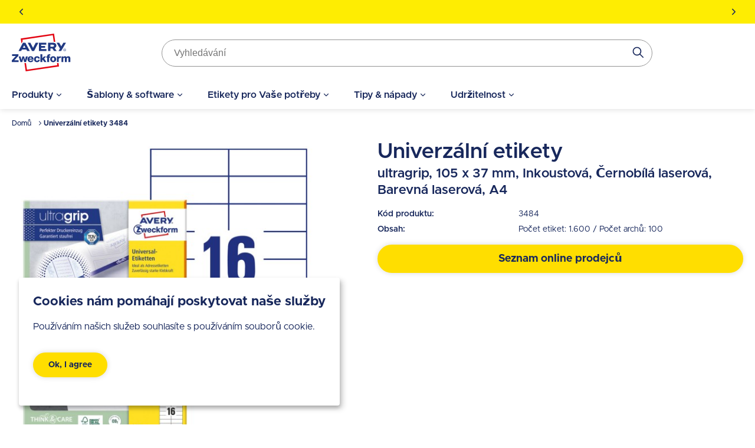

--- FILE ---
content_type: text/html; charset=UTF-8
request_url: https://www.avery-zweckform.cz/produkt/univerzalni-etikety-3484
body_size: 34879
content:
<!DOCTYPE html>
<html lang="cs" dir="ltr" prefix="og: https://ogp.me/ns#">
  <head>
    <style>.visually-hidden{position:absolute !important;overflow:hidden;clip:rect(1px,1px,1px,1px);width:1px;height:1px;word-wrap:normal;}</style>
    <meta charset="utf-8" />
<meta name="description" content="Bílé univerzální etikety (105x37) pro všestranné použití. Garance tisku bez zasekávání archu etiket v tiskárně díky inovativní technologii ultragrip." />
<link rel="canonical" href="https://www.avery-zweckform.cz/produkt/univerzalni-etikety-3484" />
<meta name="robots" content="index, follow" />
<meta name="viewport" content="width=device-width, initial-scale=1.0" />
<meta name="google-site-verification" content="c5IhR_AzaAXpEhDmvqIhSWOpaLHDI3eA2VcGSFNSrck" />
<style>body { visibility: hidden; } .body-loaded { visibility: visible; }</style>
<script type="application/ld+json">{
    "@context": "https://schema.org",
    "@type": "BreadcrumbList",
    "itemListElement": [
        {
            "@type": "ListItem",
            "position": 1,
            "name": "Domů",
            "item": "https://www.avery-zweckform.cz/"
        },
        {
            "@type": "ListItem",
            "position": 2,
            "name": "Univerzální etikety 3484"
        }
    ]
}</script>
<link rel="icon" href="/themes/custom/sparkle/favicon.ico" type="image/vnd.microsoft.icon" />
<link rel="alternate" hreflang="cs" href="https://www.avery-zweckform.cz/produkt/univerzalni-etikety-3484" />
<link rel="dns-prefetch" href="//cdnjs.cloudflare.com" />
<link rel="dns-prefetch" href="//cdn.ablyft.com" />
<link rel="dns-prefetch" href="//integrations.etrusted.com" />
<link rel="dns-prefetch" href="//googletagmanager.com" />
<link rel="preload" type="font/woff2" as="font" crossorigin="anonymous" href="/themes/custom/sparkle/dist/assets/fonts/Metropolis-Regular.woff2" />
<link rel="preload" type="font/woff2" as="font" crossorigin="anonymous" href="/themes/custom/sparkle/dist/assets/fonts/Metropolis-SemiBold.woff2" />
<link rel="preload" type="font/woff2" as="font" crossorigin="anonymous" href="/themes/custom/sparkle/dist/assets/fonts/Metropolis-Bold.woff2" />
<link rel="preload" type="font/woff2" as="font" crossorigin="anonymous" href="/themes/custom/sparkle/dist/assets/fonts/Metropolis-Medium.woff2" />
<script src="/sites/avery.cz/files/google_tag/primary/google_tag.script.js?t99dju" defer></script>

    <title>Univerzální etikety | 3484 | Avery Zweckform</title>
    <script type="application/json" data-drupal-selector="drupal-settings-json">{"path":{"baseUrl":"\/","pathPrefix":"","currentPath":"node\/2693","currentPathIsAdmin":false,"isFront":false,"currentLanguage":"cs"},"pluralDelimiter":"\u0003","suppressDeprecationErrors":true,"klaroConfig":{"elementID":"klaro","styling":{"theme":["light"]},"storageMethod":"cookie","cookieName":"cookie-agreed-categories-klaro","groupByPurpose":false,"cookieExpiresAfterDays":"365","privacyPolicy":"\/privacy-policy","default":false,"mustConsent":false,"acceptAll":false,"hideDeclineAll":true,"disablePoweredBy":true,"htmlTexts":true,"services":[{"name":"user_klaro_consent_necessary","onAccept":["let gtmVars; gtmVars = {\u0027event\u0027: \u0027CookieConsentLoaded\u0027}; for(let k of Object.keys(opts.consents)) { if (opts.consents[k]) { gtmVars[k] = 1; } else { gtmVars[k] = 0; }} window.dataLayer.push(gtmVars);"],"onInit":["window.dataLayer = window.dataLayer || [ ];"],"default":true,"required":true},{"name":"user_klaro_consent_functional","default":true},{"name":"user_klaro_consent_marketing","default":true}],"cookieDomain":"avery-zweckform.cz","hideLearnMore":true,"translations":{"cs":{"privacyPolicyUrl":"\/privacy-policy","privacyPolicy":{"text":" "},"consentModal":{"description":" "},"consentNotice":{"description":"\u003Cstrong\u003ECookies n\u00e1m pom\u00e1haj\u00ed poskytovat na\u0161e slu\u017eby\u003C\/strong\u003E\u003Cbr\u003EPou\u017e\u00edv\u00e1n\u00edm na\u0161ich slu\u017eeb souhlas\u00edte s pou\u017e\u00edv\u00e1n\u00edm soubor\u016f cookie.","learnMore":"Nastaven\u00ed cookies"},"user_klaro_consent_necessary":{"title":"Nezbytn\u00e9","description":"Tyto soubory cookie jsou nezbytn\u00e9 pro pou\u017e\u00edv\u00e1n\u00ed na\u0161ich webov\u00fdch str\u00e1nek (nap\u0159. bezpe\u010dnostn\u00ed aspekty, registrace apod.). Webov\u00e1 str\u00e1nka nem\u016f\u017ee spr\u00e1vn\u011b fungovat bez t\u011bchto cookies."},"user_klaro_consent_functional":{"title":"Statistick\u00e9","description":"Abychom mohli d\u00e1le zlep\u0161ovat na\u0161i nab\u00eddku a na\u0161e webov\u00e9 str\u00e1nky, shroma\u017e\u010fujeme anonymn\u00ed \u00fadaje pro statistiky a anal\u00fdzy (v\u010detn\u011b Google Analytics). Pomoc\u00ed t\u011bchto soubor\u016f cookie m\u016f\u017eeme nap\u0159\u00edklad zaznamen\u00e1vat po\u010det n\u00e1v\u0161t\u011bvn\u00edk\u016f a efektivitu str\u00e1nek na na\u0161ich webov\u00fdch str\u00e1nk\u00e1ch a optimalizovat tak n\u00e1\u0161 obsah pro je\u0161t\u011b lep\u0161\u00ed u\u017eivatelsk\u00fd z\u00e1\u017eitek."},"user_klaro_consent_marketing":{"title":"Marketingov\u00e9","description":"Tyto soubory cookie se pou\u017e\u00edvaj\u00ed k zobrazov\u00e1n\u00ed personalizovan\u00fdch nab\u00eddek na na\u0161ich webov\u00fdch str\u00e1nk\u00e1ch a na reklamn\u00edch platform\u00e1ch t\u0159et\u00edch stran (nap\u0159. Google, Facebook a Instagram). Pokud s t\u00edm nesouhlas\u00edte, budou se v\u00e1m i nad\u00e1le zobrazovat n\u00e1hodn\u00e9 reklamy spole\u010dnosti Avery na jin\u00fdch platform\u00e1ch."},"decline":"N\u00e1vrat","acceptSelected":"P\u0159ijmout vybran\u00e9","acceptAll":"P\u0159ijmout v\u0161e","ok":"Ok, I agree"}}},"avery_sticky":{"datalayer":[{"pageType":"product"}]},"ajaxTrustedUrl":{"\/produkt\/univerzalni-etikety-snimatelne-l4743rev-25\/retailers\/cz\/cs":true,"\/produkt\/univerzalni-etikety-snimatelne-l4743rev-100\/retailers\/cz\/cs":true,"form_action_p_pvdeGsVG5zNF_XLGPTvYSKCf43t8qZYSwcfZl2uzM":true,"\/produkt\/univerzalni-etikety-3484\/retailers\/cz\/cs":true},"banner_enabled":1,"flash_theme":"light","banners":{"one":{"content":"\u003Cp\u003E\u003Cstrong\u003EEtikety pro Va\u0161e pot\u0159eby! Prezentujte svou zna\u010dku na na\u0161ich etiket\u00e1ch! \u003C\/strong\u003E\u003Ca href=\u0022\/etikety-pro-vase-potreby\u0022 data-entity-type=\u0022node\u0022 data-entity-uuid=\u0022098f2bd1-5450-4e0f-bda5-f1eff56faf68\u0022 data-entity-substitution=\u0022canonical\u0022 title=\u0022Labels for your needs\u0022\u003E\u003Cspan style=\u0022color:hsl(240, 75%, 60%);\u0022\u003E\u003Cstrong\u003E\u003Cu\u003EPod\u00edvejte se\u003C\/u\u003E\u003C\/strong\u003E\u003C\/span\u003E\u003C\/a\u003E\u003C\/p\u003E","start_date":"1758874697","end_date":null,"show_timer":0},"two":{"content":"\u003Cp\u003E\u003Cspan\u003E\u003Cstrong\u003EM\u00e1te n\u011bjak\u00fd dotaz? R\u00e1di V\u00e1m porad\u00edme na tel.\u0026nbsp;+420\u0026nbsp;601\u0026nbsp;329 298\u0026nbsp;\u003C\/strong\u003E\u003C\/span\u003E\u003C\/p\u003E","start_date":"1758874697","end_date":null,"show_timer":0},"three":{"content":"\u003Cp\u003E\u003Cspan\u003E\u003Cstrong\u003ENebo n\u00e1s kontaktujte na e-mailu \u003C\/strong\u003E\u003C\/span\u003E\u003Ca href=\u0022mailto:avery@hopim.eu\u0022\u003E\u003Cspan\u003E\u003Cstrong\u003Eavery@hopim.eu\u003C\/strong\u003E\u003C\/span\u003E\u003C\/a\u003E\u003C\/p\u003E","start_date":"1758874697","end_date":null,"show_timer":0}},"header_search_block":{"search_result_page":"https:\/\/www.avery-zweckform.cz\/search","api_autocomplete_url":"https:\/\/www.avery-zweckform.cz\/api\/search\/suggest","keyword_redirects":[]},"user":{"uid":0,"permissionsHash":"0d09995a6c186880ab3a4d8d9d567b3c2dafed6668d2115148f970e2e0f23e91"}}</script>
<script src="/themes/custom/sparkle/dist/design-system/runtime.js?v=0.3.9"></script>
<script src="/themes/custom/sparkle/dist/design-system/polyfills.js?v=0.3.9" nomodule></script>
<script src="/sites/avery.cz/files/js/js_fsovdrFwlWN0s7M5J15WsyqKo-VdyJ35dSQfCtVP6zI.js?scope=header&amp;delta=2&amp;language=cs&amp;theme=sparkle&amp;include=[base64]"></script>

    <style id="critical-css">.container{margin-left:auto;margin-right:auto;padding-left:1.25rem;padding-right:1.25rem;width:100%}@media (min-width:520px){.container{max-width:520px}}@media (min-width:640px){.container{max-width:640px}}@media (min-width:1024px){.container{max-width:1024px}}@media (min-width:1280px){.container{max-width:1280px}}@media (min-width:1536px){.container{max-width:1536px}}.button{--tw-shadow:0px 0px 10px rgba(0,0,0,.15);--tw-shadow:0px 0px 10px rgba(0,0,0,.15);--tw-shadow-colored:0px 0px 10px var(--tw-shadow-color);--tw-ring-color:transparent;border-color:transparent;border-radius:9999px;border-width:2px;cursor:pointer;display:inline-flex;display:inline-flex;font-size:.875rem;font-weight:700;justify-content:center;line-height:1.25rem;line-height:1.625;padding:.5rem 1.5rem;transition-duration:.15s;transition-duration:.15s;transition-property:color,background-color,border-color,text-decoration-color,fill,stroke;transition-property:color,background-color,border-color,text-decoration-color,fill,stroke;transition-timing-function:cubic-bezier(.4,0,.2,1);transition-timing-function:cubic-bezier(.4,0,.2,1);width:100%}.button,.button:focus{box-shadow:var(--tw-ring-offset-shadow,0 0 #0000),var(--tw-ring-shadow,0 0 #0000),var(--tw-shadow);box-shadow:var(--tw-ring-offset-shadow,0 0 #0000),var(--tw-ring-shadow,0 0 #0000),var(--tw-shadow)}.button:focus{--tw-shadow:0px 0px 0px 2px var(--theme-focus);--tw-shadow-colored:0px 0px 0px 2px var(--tw-shadow-color);--tw-ring-offset-shadow:var(--tw-ring-inset) 0 0 0 var(--tw-ring-offset-width) var(--tw-ring-offset-color);--tw-ring-shadow:var(--tw-ring-inset) 0 0 0 calc(3px + var(--tw-ring-offset-width)) var(--tw-ring-color);box-shadow:var(--tw-ring-offset-shadow),var(--tw-ring-shadow),var(--tw-shadow,0 0 #0000);outline-style:hidden}.button:focus-visible{outline-color:var(--theme-focus);outline-style:solid;outline-width:2px}@media (min-width:640px){.button{width:auto}}.button:active{border-color:var(--theme-button-active-border)!important}.button-variant-1{background-color:var(--theme-button-bg-1);border-color:var(--theme-button-bg-1);color:var(--theme-button-text-1)}.button-variant-1:hover{background-color:var(--theme-button-bg-hover-1);color:var(--theme-button-text-hover-1)}.button-variant-2{background-color:var(--theme-button-bg-2);border-color:var(--theme-button-bg-2);color:var(--theme-button-text-2)}.button-variant-2:hover{background-color:var(--theme-button-bg-hover-2);color:var(--theme-button-text-hover-2)}.container-default{max-width:calc(1258px + 2.5rem);width:100%}.container-default-padding-none{max-width:1258px;padding-left:0;padding-right:0}.grid-1{display:grid;gap:1rem}@media (min-width:640px){.grid-1{gap:1.5rem}}@media (min-width:1280px){.grid-1{gap:2rem}}.grid-1{grid-template-columns:repeat(1,minmax(0,1fr))}.grid-2{display:grid;gap:1rem}@media (min-width:640px){.grid-2{gap:1.5rem}}@media (min-width:1280px){.grid-2{gap:2rem}}.grid-2{grid-template-columns:repeat(2,minmax(0,1fr))}.sr-only{clip:rect(0,0,0,0);border-width:0;height:1px;margin:-1px;overflow:hidden;padding:0;position:absolute;white-space:nowrap;width:1px}.pointer-events-none{pointer-events:none}.visible{visibility:visible}.invisible{visibility:hidden}.static{position:static}.fixed{position:fixed}.absolute{position:absolute}.relative{position:relative}.sticky{position:sticky}.inset-0{bottom:0;left:0;right:0;top:0}.inset-y-0{bottom:0;top:0}.top-0{top:0}.right-0{right:0}.left-\[-12px\]{left:-12px}.right-\[-12px\]{right:-12px}.left-0{left:0}.top-\[8rem\]{top:8rem}.-bottom-sm{bottom:-1rem}.top-1\/2{top:50%}.right-sm{right:1rem}.bottom-0{bottom:0}.left-\[50\%\]{left:50%}.top-xs{top:.75rem}.right-xs{right:.75rem}.left-1\/2{left:50%}.-bottom-\[25rem\]{bottom:-25rem}.z-cover{z-index:20}.z-overlay{z-index:50}.z-\[100\]{z-index:100}.order-2{order:2}.order-1{order:1}.order-first{order:-9999}.col-span-3{grid-column:span 3/span 3}.col-span-1{grid-column:span 1/span 1}.col-span-full{grid-column:1/-1}.float-right{float:right}.m-0{margin:0}.m-md{margin:1.125rem}.m-xl{margin:1.5rem}.-m-3xs{margin:-.5rem}.m-3xs{margin:.5rem}.m-xs{margin:.75rem}.mx-auto{margin-left:auto;margin-right:auto}.my-lg{margin-bottom:1.25rem;margin-top:1.25rem}.mx-0{margin-left:0;margin-right:0}.my-xl{margin-bottom:1.5rem;margin-top:1.5rem}.mx-2xs{margin-left:.625rem;margin-right:.625rem}.my-0{margin-bottom:0;margin-top:0}.-mx-md{margin-left:-1.125rem;margin-right:-1.125rem}.my-sm{margin-bottom:1rem;margin-top:1rem}.my-2xs{margin-bottom:.625rem;margin-top:.625rem}.my-3xs{margin-bottom:.5rem;margin-top:.5rem}.mx-3xs{margin-left:.5rem;margin-right:.5rem}.mt-xl{margin-top:1.5rem}.mb-lg{margin-bottom:1.25rem}.mt-lg{margin-top:1.25rem}.mt-md{margin-top:1.125rem}.mt-\[5px\]{margin-top:5px}.mb-auto{margin-bottom:auto}.mb-md{margin-bottom:1.125rem}.mt-4xs{margin-top:.375rem}.ml-lg{margin-left:1.25rem}.mb-sm{margin-bottom:1rem}.mb-xs{margin-bottom:.75rem}.ml-auto{margin-left:auto}.-mt-3xs{margin-top:-.5rem}.mb-2xs{margin-bottom:.625rem}.mb-0{margin-bottom:0}.mb-2xl{margin-bottom:2rem}.mt-sm{margin-top:1rem}.mb-xl{margin-bottom:1.5rem}.mt-xs{margin-top:.75rem}.ml-sm{margin-left:1rem}.ml-4xl{margin-left:2.5rem}.mt-2xl{margin-top:2rem}.mr-2xs{margin-right:.625rem}.mr-auto{margin-right:auto}.mr-0{margin-right:0}.mr-xs{margin-right:.75rem}.ml-3xs{margin-left:.5rem}.mb-\[10px\]{margin-bottom:10px}.mt-6xs{margin-top:.125rem}.-ml-\[50vw\]{margin-left:-50vw}.mt-6xl{margin-top:3.75rem}.mt-5xl{margin-top:3rem}.mb-3xl{margin-bottom:2.375rem}.mt-2xs{margin-top:.625rem}.mb-5xs{margin-bottom:.25rem}.mr-5xs{margin-right:.25rem}.mb-4xs{margin-bottom:.375rem}.mr-\[15px\]{margin-right:15px}.mt-5xs{margin-top:.25rem}.ml-xs{margin-left:.75rem}.ml-2xs{margin-left:.625rem}.mr-4xl{margin-right:2.5rem}.mr-3xs{margin-right:.5rem}.mb-px{margin-bottom:1px}.mt-3xs{margin-top:.5rem}.mr-4xs{margin-right:.375rem}.-ml-sm{margin-left:-1rem}.-mt-6xs{margin-top:-.125rem}.mr-sm{margin-right:1rem}.mr-lg{margin-right:1.25rem}.-mt-lg{margin-top:-1.25rem}.box-content{box-sizing:content-box}.block{display:block}.inline-block{display:inline-block}.inline{display:inline}.flex{display:flex}.inline-flex{display:inline-flex}.table{display:table}.grid{display:grid}.hidden{display:none}.h-lg{height:1.25rem}.h-\[25px\]{height:25px}.h-\[24px\]{height:24px}.h-\[80px\]{height:80px}.h-full{height:100%}.h-px{height:1px}.h-\[100px\]{height:100px}.h-5xl{height:3rem}.h-\[4rem\]{height:4rem}.h-sm{height:1rem}.h-xl{height:1.5rem}.h-\[135px\]{height:135px}.h-\[583px\]{height:583px}.h-\[420px\]{height:420px}.h-auto{height:auto}.h-\[55px\]{height:55px}.h-\[1\.25rem\]{height:1.25rem}.h-\[1rem\]{height:1rem}.h-\[0\.75rem\]{height:.75rem}.h-\[5rem\]{height:5rem}.h-\[2rem\]{height:2rem}.h-6xl{height:3.75rem}.h-\[4\.375rem\]{height:4.375rem}.h-\[34px\]{height:34px}.h-\[16px\]{height:16px}.h-\[28px\]{height:28px}.h-3xl{height:2.375rem}.h-4xl{height:2.5rem}.h-screen{height:100vh}.h-\[2\.75rem\]{height:2.75rem}.h-2xl{height:2rem}.h-\[3rem\]{height:3rem}.h-\[70px\]{height:70px}.max-h-\[20rem\]{max-height:20rem}.max-h-\[calc\(100vh-3rem\)\]{max-height:calc(100vh - 3rem)}.max-h-full{max-height:100%}.max-h-\[80px\]{max-height:80px}.max-h-\[calc\(100vh-4rem\)\]{max-height:calc(100vh - 4rem)}.max-h-\[50vh\]{max-height:50vh}.max-h-screen{max-height:100vh}.max-h-\[26rem\]{max-height:26rem}.max-h-\[2\.5rem\]{max-height:2.5rem}.min-h-screen{min-height:100vh}.min-h-\[46px\]{min-height:46px}.min-h-\[206px\]{min-height:206px}.min-h-\[245px\]{min-height:245px}.min-h-\[260px\]{min-height:260px}.min-h-\[60px\]{min-height:60px}.min-h-\[5rem\]{min-height:5rem}.w-1\/2{width:50%}.w-1\/3{width:33.333333%}.w-\[15rem\]{width:15rem}.w-full{width:100%}.w-auto{width:auto}.w-2\/3{width:66.666667%}.w-1\/5{width:20%}.w-screen{width:100vw}.w-\[100px\]{width:100px}.w-5xl{width:3rem}.w-fit{width:-moz-fit-content;width:fit-content}.w-sm{width:1rem}.w-xl{width:1.5rem}.w-\[100vw\]{width:100vw}.\!w-auto{width:auto!important}.w-\[120px\]{width:120px}.w-5\/12{width:41.666667%}.w-\[10rem\]{width:10rem}.w-5\/6{width:83.333333%}.w-4\/5{width:80%}.w-\[20px\]{width:20px}.w-\[80px\]{width:80px}.w-\[2rem\]{width:2rem}.w-\[3rem\]{width:3rem}.w-\[40px\]{width:40px}.w-\[56px\]{width:56px}.w-\[2\.25rem\]{width:2.25rem}.w-\[2\.5rem\]{width:2.5rem}.w-\[6rem\]{width:6rem}.w-\[1\.75rem\]{width:1.75rem}.w-\[5rem\]{width:5rem}.w-\[9rem\]{width:9rem}.w-6xl{width:3.75rem}.w-4xl{width:2.5rem}.w-\[5\.65rem\]{width:5.65rem}.w-\[4rem\]{width:4rem}.w-\[calc\(100vw-2rem\)\]{width:calc(100vw - 2rem)}.min-w-full{min-width:100%}.min-w-\[20rem\]{min-width:20rem}.min-w-\[45\%\]{min-width:45%}.min-w-\[150px\]{min-width:150px}.max-w-full{max-width:100%}.max-w-\[40rem\]{max-width:40rem}.max-w-\[250px\]{max-width:250px}.max-w-md{max-width:28rem}.max-w-\[100px\]{max-width:100px}.max-w-\[70px\]{max-width:70px}.max-w-sm{max-width:24rem}.max-w-\[200px\]{max-width:200px}.max-w-7xl{max-width:80rem}.max-w-1\/2{max-width:50%}.max-w-\[340px\]{max-width:340px}.max-w-4xl{max-width:56rem}.max-w-\[6rem\]{max-width:6rem}.flex-initial{flex:0 1 auto}.flex-1{flex:1 1 0%}.flex-none{flex:none}.flex-\[0_0_60px\]{flex:0 0 60px}.flex-auto{flex:1 1 auto}.flex-shrink-0{flex-shrink:0}.shrink{flex-shrink:1}.flex-grow,.grow{flex-grow:1}.basis-1\/2{flex-basis:50%}.basis-1\/3{flex-basis:33.333333%}.translate-x-full{--tw-translate-x:100%}.translate-x-0,.translate-x-full{transform:translate(var(--tw-translate-x),var(--tw-translate-y)) rotate(var(--tw-rotate)) skewX(var(--tw-skew-x)) skewY(var(--tw-skew-y)) scaleX(var(--tw-scale-x)) scaleY(var(--tw-scale-y))}.translate-x-0{--tw-translate-x:0}.-translate-y-1\/2{--tw-translate-y:-50%}.-translate-x-1\/2,.-translate-y-1\/2{transform:translate(var(--tw-translate-x),var(--tw-translate-y)) rotate(var(--tw-rotate)) skewX(var(--tw-skew-x)) skewY(var(--tw-skew-y)) scaleX(var(--tw-scale-x)) scaleY(var(--tw-scale-y))}.-translate-x-1\/2{--tw-translate-x:-50%}.rotate-180{--tw-rotate:180deg}.rotate-180,.scale-150{transform:translate(var(--tw-translate-x),var(--tw-translate-y)) rotate(var(--tw-rotate)) skewX(var(--tw-skew-x)) skewY(var(--tw-skew-y)) scaleX(var(--tw-scale-x)) scaleY(var(--tw-scale-y))}.scale-150{--tw-scale-x:1.5;--tw-scale-y:1.5}.transform{transform:translate(var(--tw-translate-x),var(--tw-translate-y)) rotate(var(--tw-rotate)) skewX(var(--tw-skew-x)) skewY(var(--tw-skew-y)) scaleX(var(--tw-scale-x)) scaleY(var(--tw-scale-y))}.animate-pulse{animation:pulse 2s cubic-bezier(.4,0,.6,1) infinite}.cursor-wait{cursor:wait}.cursor-pointer{cursor:pointer}.cursor-default{cursor:default}.cursor-not-allowed{cursor:not-allowed}.resize{resize:both}.list-inside{list-style-position:inside}.list-none{list-style-type:none}.list-disc{list-style-type:disc}.grid-cols-\[auto_auto\]{grid-template-columns:auto auto}.grid-cols-1{grid-template-columns:repeat(1,minmax(0,1fr))}.flex-row{flex-direction:row}.flex-row-reverse{flex-direction:row-reverse}.flex-col{flex-direction:column}.flex-wrap{flex-wrap:wrap}.flex-nowrap{flex-wrap:nowrap}.items-start{align-items:flex-start}.items-end{align-items:flex-end}.items-center{align-items:center}.justify-start{justify-content:flex-start}.justify-end{justify-content:flex-end}.justify-center{justify-content:center}.justify-between{justify-content:space-between}.justify-items-start{justify-items:start}.justify-items-center{justify-items:center}.gap-lg{gap:1.25rem}.gap-sm{gap:1rem}.gap-xs{gap:.75rem}.gap-xl{gap:1.5rem}.gap-4xs{gap:.375rem}.gap-2xl{gap:2rem}.\!gap-0{gap:0!important}.gap-2xs{gap:.625rem}.gap-3xs{gap:.5rem}.\!gap-2xs{gap:.625rem!important}.gap-x-4xs{-moz-column-gap:.375rem;column-gap:.375rem}.gap-y-xl{row-gap:1.5rem}.gap-x-6xl{-moz-column-gap:3.75rem;column-gap:3.75rem}.gap-x-5xl{-moz-column-gap:3rem;column-gap:3rem}.gap-y-6xs{row-gap:.125rem}.gap-x-3xs{-moz-column-gap:.5rem;column-gap:.5rem}.gap-x-xl{-moz-column-gap:1.5rem;column-gap:1.5rem}.gap-x-2xl{-moz-column-gap:2rem;column-gap:2rem}.gap-y-lg{row-gap:1.25rem}.gap-y-2xs{row-gap:.625rem}.gap-x-sm{-moz-column-gap:1rem;column-gap:1rem}.gap-y-4xs{row-gap:.375rem}.overflow-auto{overflow:auto}.overflow-hidden{overflow:hidden}.overflow-x-auto{overflow-x:auto}.overflow-y-auto{overflow-y:auto}.overflow-x-hidden{overflow-x:hidden}.overflow-y-scroll{overflow-y:scroll}.truncate{overflow:hidden;text-overflow:ellipsis;white-space:nowrap}.whitespace-normal{white-space:normal}.whitespace-nowrap{white-space:nowrap}.break-normal{overflow-wrap:normal;word-break:normal}.rounded{border-radius:5px}.rounded-full{border-radius:9999px}.rounded-t-medium{border-top-left-radius:8px;border-top-right-radius:8px}.border{border-width:1px}.border-2{border-width:2px}.border-b{border-bottom-width:1px}.border-b-2{border-bottom-width:2px}.border-l{border-left-width:1px}.border-t-2{border-top-width:2px}.border-t{border-top-width:1px}.border-t-4{border-top-width:4px}.border-b-0{border-bottom-width:0}.\!border-t-0{border-top-width:0!important}.\!border-t-2{border-top-width:2px!important}.border-solid{border-style:solid}.border-dashed{border-style:dashed}.border-none{border-style:none}.border-neutral-light{--tw-border-opacity:1;border-color:rgb(239 237 229/var(--tw-border-opacity))}.border-status-success-medium{--tw-border-opacity:1;border-color:rgb(143 230 164/var(--tw-border-opacity))}.border-transparent{border-color:transparent}.border-neutral-medium{--tw-border-opacity:1;border-color:rgb(222 216 202/var(--tw-border-opacity))}.border-\[color\:var\(--theme-link-border-color-4\)\]{border-color:var(--theme-link-border-color-4)}.border-\[\#000000\]{--tw-border-opacity:1;border-color:rgb(0 0 0/var(--tw-border-opacity))}.border-neutral-lighter{--tw-border-opacity:1;border-color:rgb(244 242 237/var(--tw-border-opacity))}.border-neutral-dark{--tw-border-opacity:1;border-color:rgb(148 148 148/var(--tw-border-opacity))}.border-status-warning-dark{--tw-border-opacity:1;border-color:rgb(158 126 0/var(--tw-border-opacity))}.border-b-neutral-dark{--tw-border-opacity:1;border-bottom-color:rgb(148 148 148/var(--tw-border-opacity))}.border-b-neutral-medium{--tw-border-opacity:1;border-bottom-color:rgb(222 216 202/var(--tw-border-opacity))}.bg-transparent{background-color:transparent}.bg-white{--tw-bg-opacity:1;background-color:rgb(255 255 255/var(--tw-bg-opacity))}.bg-black\/40{background-color:rgba(0,0,0,.4)}.bg-\[color\:var\(--theme-headline-bg-1\)\]{background-color:var(--theme-headline-bg-1)}.bg-\[color\:var\(--theme-badge-bg-2\)\]{background-color:var(--theme-badge-bg-2)}.bg-neutral-light{--tw-bg-opacity:1;background-color:rgb(239 237 229/var(--tw-bg-opacity))}.bg-neutral-lighter{--tw-bg-opacity:1;background-color:rgb(244 242 237/var(--tw-bg-opacity))}.bg-\[color\:var\(--theme-tab-bg\)\]{background-color:var(--theme-tab-bg)}.bg-\[color\:var\(--theme-tab-inactive-bg\)\]{background-color:var(--theme-tab-inactive-bg)}.bg-status-success-dark{--tw-bg-opacity:1;background-color:rgb(35 135 59/var(--tw-bg-opacity))}.bg-\[color\:theme\(\'colors\.brand\.3\'\)\]{background-color:#2240b1}.bg-black{--tw-bg-opacity:1;background-color:rgb(0 0 0/var(--tw-bg-opacity))}.bg-\[color\:var\(--theme-color\)\]{background-color:var(--theme-color)}.bg-status-warning-lighter{--tw-bg-opacity:1;background-color:rgb(255 254 193/var(--tw-bg-opacity))}.bg-cover{background-size:cover}.bg-contain{background-size:contain}.bg-center{background-position:50%}.bg-bottom{background-position:bottom}.bg-right-bottom{background-position:100% 100%}.bg-no-repeat{background-repeat:no-repeat}.fill-current{fill:currentColor}.\!fill-white{fill:#fff!important}.object-fill{-o-object-fit:fill;object-fit:fill}.p-sm{padding:1rem}.p-0{padding:0}.p-lg{padding:1.25rem}.p-xs{padding:.75rem}.p-xl{padding:1.5rem}.p-2xs{padding:.625rem}.p-3xl{padding:2.375rem}.p-3xs{padding:.5rem}.px-xs{padding-left:.75rem;padding-right:.75rem}.py-3xs{padding-bottom:.5rem;padding-top:.5rem}.px-xl{padding-left:1.5rem;padding-right:1.5rem}.py-md{padding-bottom:1.125rem;padding-top:1.125rem}.py-lg{padding-bottom:1.25rem;padding-top:1.25rem}.px-sm{padding-left:1rem;padding-right:1rem}.px-lg{padding-left:1.25rem;padding-right:1.25rem}.px-md{padding-left:1.125rem;padding-right:1.125rem}.py-xs{padding-bottom:.75rem;padding-top:.75rem}.py-2xs{padding-bottom:.625rem;padding-top:.625rem}.py-4xs{padding-bottom:.375rem;padding-top:.375rem}.py-6xs{padding-bottom:.125rem;padding-top:.125rem}.py-5xs{padding-bottom:.25rem;padding-top:.25rem}.px-4xs{padding-left:.375rem;padding-right:.375rem}.py-sm{padding-bottom:1rem;padding-top:1rem}.px-2xl{padding-left:2rem;padding-right:2rem}.py-2xl{padding-bottom:2rem;padding-top:2rem}.px-3xs{padding-left:.5rem;padding-right:.5rem}.py-xl{padding-bottom:1.5rem;padding-top:1.5rem}.pt-xs{padding-top:.75rem}.pr-xs{padding-right:.75rem}.pl-lg{padding-left:1.25rem}.pt-6xs{padding-top:.125rem}.pb-4xl{padding-bottom:2.5rem}.pt-2xl{padding-top:2rem}.pb-2xs{padding-bottom:.625rem}.pt-5xs{padding-top:.25rem}.pb-6xs{padding-bottom:.125rem}.pb-2xl{padding-bottom:2rem}.pt-xl{padding-top:1.5rem}.pb-lg{padding-bottom:1.25rem}.pt-lg{padding-top:1.25rem}.pr-lg{padding-right:1.25rem}.pb-sm{padding-bottom:1rem}.pt-sm{padding-top:1rem}.pr-5xl{padding-right:3rem}.pr-3xs{padding-right:.5rem}.pt-3xs{padding-top:.5rem}.pl-2xl{padding-left:2rem}.pr-sm{padding-right:1rem}.pr-4xl{padding-right:2.5rem}.pt-5xl{padding-top:3rem}.pb-5xl{padding-bottom:3rem}.pr-xl{padding-right:1.5rem}.pb-\[25rem\]{padding-bottom:25rem}.text-left{text-align:left}.text-center{text-align:center}.text-right{text-align:right}.align-top{vertical-align:top}.text-base{font-size:1rem;line-height:1.5rem}.text-2xl{font-size:1.5rem;line-height:2rem}.text-xl{font-size:1.375rem}.text-lg{font-size:1.125rem;line-height:1.75rem}.text-sm{font-size:.875rem;line-height:1.25rem}.text-xs{font-size:.75rem;line-height:1rem}.text-2xs{font-size:.688rem}.text-3xl{font-size:1.75rem}.font-medium{font-weight:500}.font-bold{font-weight:700}.font-semibold{font-weight:600}.font-extrabold{font-weight:900}.font-normal{font-weight:400}.uppercase{text-transform:uppercase}.capitalize{text-transform:capitalize}.italic{font-style:italic}.leading-6{line-height:1.5rem}.\!leading-none{line-height:1!important}.leading-7{line-height:1.75rem}.leading-9{line-height:2.25rem}.leading-8{line-height:2rem}.leading-none{line-height:1}.leading-5{line-height:1.25rem}.text-\[color\:var\(--theme-color\)\]{color:var(--theme-color)}.text-status-success-dark{--tw-text-opacity:1;color:rgb(35 135 59/var(--tw-text-opacity))}.text-white{--tw-text-opacity:1;color:rgb(255 255 255/var(--tw-text-opacity))}.text-brand-3{--tw-text-opacity:1;color:rgb(34 64 177/var(--tw-text-opacity))}.\!text-white{--tw-text-opacity:1!important;color:rgb(255 255 255/var(--tw-text-opacity))!important}.text-neutral-dark{--tw-text-opacity:1;color:rgb(148 148 148/var(--tw-text-opacity))}.text-status-error-dark{--tw-text-opacity:1;color:rgb(235 12 0/var(--tw-text-opacity))}.text-\[color\:theme\(\'colors\.brand\.2\'\)\]{color:#e30613}.text-\[color\:theme\(\'colors\.brand\.3\'\)\]{color:#2240b1}.text-brand-2{--tw-text-opacity:1;color:rgb(227 6 19/var(--tw-text-opacity))}.text-\[color\:var\(--theme-tab-text\)\]{color:var(--theme-tab-text)}.text-brand-1{--tw-text-opacity:1;color:rgb(24 40 92/var(--tw-text-opacity))}.text-social-youtube{--tw-text-opacity:1;color:rgb(255 0 0/var(--tw-text-opacity))}.text-\[color\:var\(--theme-link-text-color-2\)\]{color:var(--theme-link-text-color-2)}.text-status-warning-dark{--tw-text-opacity:1;color:rgb(158 126 0/var(--tw-text-opacity))}.underline{text-decoration-line:underline}.line-through{text-decoration-line:line-through}.no-underline{text-decoration-line:none}.antialiased{-webkit-font-smoothing:antialiased;-moz-osx-font-smoothing:grayscale}.opacity-0{opacity:0}.opacity-100{opacity:1}.opacity-80{opacity:.8}.opacity-20{opacity:.2}.opacity-40{opacity:.4}.opacity-60{opacity:.6}.shadow-none{--tw-shadow:0 0 #0000;--tw-shadow-colored:0 0 #0000}.shadow,.shadow-none{box-shadow:var(--tw-ring-offset-shadow,0 0 #0000),var(--tw-ring-shadow,0 0 #0000),var(--tw-shadow)}.shadow{--tw-shadow:0px 0px 10px rgba(0,0,0,.15);--tw-shadow-colored:0px 0px 10px var(--tw-shadow-color)}.shadow-\[shadow\:var\(--theme-tab-shadow\)\]{--tw-shadow:var(--theme-tab-shadow);--tw-shadow-colored:var(--theme-tab-shadow);box-shadow:var(--tw-ring-offset-shadow,0 0 #0000),var(--tw-ring-shadow,0 0 #0000),var(--tw-shadow)}.shadow-\[shadow\:var\(--theme-card-shadow\)\]{--tw-shadow:var(--theme-card-shadow);--tw-shadow-colored:var(--theme-card-shadow);box-shadow:var(--tw-ring-offset-shadow,0 0 #0000),var(--tw-ring-shadow,0 0 #0000),var(--tw-shadow)}.outline{outline-style:solid}.outline-offset-\[3px\]{outline-offset:3px}.ring-2{--tw-ring-offset-shadow:var(--tw-ring-inset) 0 0 0 var(--tw-ring-offset-width) var(--tw-ring-offset-color);--tw-ring-shadow:var(--tw-ring-inset) 0 0 0 calc(2px + var(--tw-ring-offset-width)) var(--tw-ring-color)}.ring-1,.ring-2{box-shadow:var(--tw-ring-offset-shadow),var(--tw-ring-shadow),var(--tw-shadow,0 0 #0000)}.ring-1{--tw-ring-offset-shadow:var(--tw-ring-inset) 0 0 0 var(--tw-ring-offset-width) var(--tw-ring-offset-color);--tw-ring-shadow:var(--tw-ring-inset) 0 0 0 calc(1px + var(--tw-ring-offset-width)) var(--tw-ring-color)}.ring-inset{--tw-ring-inset:inset}.ring-\[color\:var\(--theme-link-border-color-4\)\]{--tw-ring-color:var(--theme-link-border-color-4)}.blur{--tw-blur:blur(8px)}.blur,.invert{filter:var(--tw-blur) var(--tw-brightness) var(--tw-contrast) var(--tw-grayscale) var(--tw-hue-rotate) var(--tw-invert) var(--tw-saturate) var(--tw-sepia) var(--tw-drop-shadow)}.invert{--tw-invert:invert(100%)}.sepia{--tw-sepia:sepia(100%)}.filter,.sepia{filter:var(--tw-blur) var(--tw-brightness) var(--tw-contrast) var(--tw-grayscale) var(--tw-hue-rotate) var(--tw-invert) var(--tw-saturate) var(--tw-sepia) var(--tw-drop-shadow)}.transition-colors{transition-duration:.15s;transition-property:color,background-color,border-color,text-decoration-color,fill,stroke;transition-timing-function:cubic-bezier(.4,0,.2,1)}.transition{transition-duration:.15s;transition-property:color,background-color,border-color,text-decoration-color,fill,stroke,opacity,box-shadow,transform,filter,backdrop-filter;transition-timing-function:cubic-bezier(.4,0,.2,1)}.transition-all{transition-duration:.15s;transition-property:all;transition-timing-function:cubic-bezier(.4,0,.2,1)}.duration-200{transition-duration:.2s}.duration-500{transition-duration:.5s}.ease-in-out{transition-timing-function:cubic-bezier(.4,0,.2,1)}.ease-in{transition-timing-function:cubic-bezier(.4,0,1,1)}.ease-out{transition-timing-function:cubic-bezier(0,0,.2,1)}p.lead{font-size:1.375rem;font-weight:400;line-height:1.5rem}p.small{font-size:1rem;font-weight:300;line-height:1.75rem}@media (min-width:1024px){p.lead{font-size:1.5rem;line-height:1.5rem}p.small{font-size:1.125rem;line-height:1.75rem}}.space-y-\33xs>*+*{margin-top:.5rem}.space-x-sm>*+*{margin-left:1rem}.\[font-size\:10px\]{font-size:10px}
/*! tailwindcss v3.0.19 | MIT License | https://tailwindcss.com*/*,:after,:before{border:0 solid;box-sizing:border-box}:after,:before{--tw-content:""}html{-webkit-text-size-adjust:100%;font-family:var(--theme-base-font),ui-sans-serif,system-ui,-apple-system,BlinkMacSystemFont,"Segoe UI",Roboto,"Helvetica Neue",Arial,"Noto Sans",sans-serif,"Apple Color Emoji","Segoe UI Emoji","Segoe UI Symbol","Noto Color Emoji";line-height:1.5;-moz-tab-size:4;-o-tab-size:4;tab-size:4}body{line-height:inherit;margin:0}hr{border-top-width:1px;color:inherit;height:0}abbr:where([title]){-webkit-text-decoration:underline dotted;text-decoration:underline dotted}h1,h2,h3,h4,h5,h6{font-size:inherit;font-weight:inherit}a{color:inherit;text-decoration:inherit}b,strong{font-weight:bolder}code,kbd,pre,samp{font-family:ui-monospace,SFMono-Regular,Menlo,Monaco,Consolas,Liberation Mono,Courier New,monospace;font-size:1em}small{font-size:80%}sub,sup{font-size:75%;line-height:0;position:relative;vertical-align:baseline}sub{bottom:-.25em}sup{top:-.5em}table{border-collapse:collapse;border-color:inherit;text-indent:0}button,input,optgroup,select,textarea{color:inherit;font-family:inherit;font-size:100%;line-height:inherit;margin:0;padding:0}button,select{text-transform:none}[type=button],[type=reset],[type=submit],button{-webkit-appearance:button;background-color:transparent;background-image:none}:-moz-focusring{outline:auto}:-moz-ui-invalid{box-shadow:none}progress{vertical-align:baseline}::-webkit-inner-spin-button,::-webkit-outer-spin-button{height:auto}[type=search]{-webkit-appearance:textfield;outline-offset:-2px}::-webkit-search-decoration{-webkit-appearance:none}::-webkit-file-upload-button{-webkit-appearance:button;font:inherit}summary{display:list-item}blockquote,dd,dl,fieldset,figure,h1,h2,h3,h4,h5,h6,hr,p,pre{margin:0}fieldset,legend{padding:0}menu,ol,ul{list-style:none;margin:0;padding:0}textarea{resize:vertical}input::-moz-placeholder,textarea::-moz-placeholder{color:#9ca3af}input::placeholder,textarea::placeholder{color:#9ca3af}[role=button],button{cursor:pointer}:disabled{cursor:default}audio,canvas,embed,iframe,img,object,svg,video{display:block;vertical-align:middle}img,video{height:auto;max-width:100%}[hidden]{display:none}[multiple],[type=date],[type=datetime-local],[type=email],[type=month],[type=number],[type=password],[type=search],[type=tel],[type=text],[type=time],[type=url],[type=week],select,textarea{--tw-shadow:0 0 #0000;-webkit-appearance:none;-moz-appearance:none;appearance:none;background-color:#fff;border-color:#6b7280;border-radius:0;border-width:1px;font-size:1rem;line-height:1.5rem;padding:.5rem .75rem}[multiple]:focus,[type=date]:focus,[type=datetime-local]:focus,[type=email]:focus,[type=month]:focus,[type=number]:focus,[type=password]:focus,[type=search]:focus,[type=tel]:focus,[type=text]:focus,[type=time]:focus,[type=url]:focus,[type=week]:focus,select:focus,textarea:focus{--tw-ring-inset:var(--tw-empty,/*!*/ /*!*/);--tw-ring-offset-width:0px;--tw-ring-offset-color:#fff;--tw-ring-color:#2563eb;--tw-ring-offset-shadow:var(--tw-ring-inset) 0 0 0 var(--tw-ring-offset-width) var(--tw-ring-offset-color);--tw-ring-shadow:var(--tw-ring-inset) 0 0 0 calc(1px + var(--tw-ring-offset-width)) var(--tw-ring-color);border-color:#2563eb;box-shadow:var(--tw-ring-offset-shadow),var(--tw-ring-shadow),var(--tw-shadow);outline:2px solid transparent;outline-offset:2px}input::-moz-placeholder,textarea::-moz-placeholder{color:#6b7280;opacity:1}input::placeholder,textarea::placeholder{color:#6b7280;opacity:1}::-webkit-datetime-edit-fields-wrapper{padding:0}::-webkit-date-and-time-value{min-height:1.5em}select{color-adjust:exact;background-image:url("data:image/svg+xml;charset=utf-8,%3Csvg xmlns='http://www.w3.org/2000/svg' fill='none' viewBox='0 0 20 20'%3E%3Cpath stroke='%236b7280' stroke-linecap='round' stroke-linejoin='round' stroke-width='1.5' d='m6 8 4 4 4-4'/%3E%3C/svg%3E");background-position:right .5rem center;background-repeat:no-repeat;background-size:1.5em 1.5em;padding-right:2.5rem;-webkit-print-color-adjust:exact}[multiple]{color-adjust:unset;background-image:none;background-position:0 0;background-repeat:unset;background-size:initial;padding-right:.75rem;-webkit-print-color-adjust:unset}[type=checkbox],[type=radio]{-ms-flex-negative:0;--tw-shadow:0 0 #0000;color-adjust:exact;-webkit-appearance:none;-moz-appearance:none;appearance:none;background-color:#fff;background-origin:border-box;border-color:#6b7280;border-width:1px;color:#2563eb;display:inline-block;flex-shrink:0;height:1rem;padding:0;-webkit-print-color-adjust:exact;-webkit-user-select:none;-moz-user-select:none;user-select:none;vertical-align:middle;width:1rem}[type=checkbox]{border-radius:0}[type=radio]{border-radius:100%}[type=checkbox]:focus,[type=radio]:focus{--tw-ring-inset:var(--tw-empty,/*!*/ /*!*/);--tw-ring-offset-width:2px;--tw-ring-offset-color:#fff;--tw-ring-color:#2563eb;--tw-ring-offset-shadow:var(--tw-ring-inset) 0 0 0 var(--tw-ring-offset-width) var(--tw-ring-offset-color);--tw-ring-shadow:var(--tw-ring-inset) 0 0 0 calc(2px + var(--tw-ring-offset-width)) var(--tw-ring-color);box-shadow:var(--tw-ring-offset-shadow),var(--tw-ring-shadow),var(--tw-shadow);outline:2px solid transparent;outline-offset:2px}[type=checkbox]:checked,[type=radio]:checked{background-color:currentColor;background-position:50%;background-repeat:no-repeat;background-size:100% 100%;border-color:transparent}[type=checkbox]:checked{background-image:url("data:image/svg+xml;charset=utf-8,%3Csvg viewBox='0 0 16 16' fill='%23fff' xmlns='http://www.w3.org/2000/svg'%3E%3Cpath d='M12.207 4.793a1 1 0 0 1 0 1.414l-5 5a1 1 0 0 1-1.414 0l-2-2a1 1 0 0 1 1.414-1.414L6.5 9.086l4.293-4.293a1 1 0 0 1 1.414 0z'/%3E%3C/svg%3E")}[type=radio]:checked{background-image:url("data:image/svg+xml;charset=utf-8,%3Csvg viewBox='0 0 16 16' fill='%23fff' xmlns='http://www.w3.org/2000/svg'%3E%3Ccircle cx='8' cy='8' r='3'/%3E%3C/svg%3E")}[type=checkbox]:checked:focus,[type=checkbox]:checked:hover,[type=radio]:checked:focus,[type=radio]:checked:hover{background-color:currentColor;border-color:transparent}[type=checkbox]:indeterminate{background-color:currentColor;background-image:url("data:image/svg+xml;charset=utf-8,%3Csvg xmlns='http://www.w3.org/2000/svg' fill='none' viewBox='0 0 16 16'%3E%3Cpath stroke='%23fff' stroke-linecap='round' stroke-linejoin='round' stroke-width='2' d='M4 8h8'/%3E%3C/svg%3E");background-position:50%;background-repeat:no-repeat;background-size:100% 100%;border-color:transparent}[type=checkbox]:indeterminate:focus,[type=checkbox]:indeterminate:hover{background-color:currentColor;border-color:transparent}[type=file]{background:unset;border-color:inherit;border-radius:0;border-width:0;font-size:unset;line-height:inherit;padding:0}[type=file]:focus{outline:1px auto -webkit-focus-ring-color}:root{--white-transparent:255 255 255;--yellow-transparent:255 222 0;--black-transparent:0 0 0}html{line-height:1.625}body{-webkit-font-smoothing:antialiased;-moz-osx-font-smoothing:grayscale;cursor:default}body[scroll-locked]{overflow:hidden;width:100%}body.theme-central{--tw-text-opacity:1;color:rgb(24 40 92/var(--tw-text-opacity))}svg{height:auto;max-width:100%}a:focus-visible{outline-color:var(--theme-focus);outline-style:solid;outline-width:2px}@font-face{font-display:swap;font-family:metropolis;font-style:normal;font-weight:300;src:local("Metropolis Light"),url(/themes/custom/sparkle/dist/assets/fonts/Metropolis-Light.woff2) format("woff2");unicode-range:u+00??,u+0131,u+0152-0153,u+02bb-02bc,u+02c6,u+02da,u+02dc,u+2000-206f,u+2074,u+20ac,u+2122,u+2191,u+2193,u+2212,u+2215,u+feff,u+fffd}@font-face{font-display:swap;font-family:metropolis;font-style:normal;font-weight:400;src:local("Metropolis Regular"),url(/themes/custom/sparkle/dist/assets/fonts/Metropolis-Regular.woff2) format("woff2");unicode-range:u+00??,u+0131,u+0152-0153,u+02bb-02bc,u+02c6,u+02da,u+02dc,u+2000-206f,u+2074,u+20ac,u+2122,u+2191,u+2193,u+2212,u+2215,u+feff,u+fffd}@font-face{font-display:swap;font-family:metropolis;font-style:normal;font-weight:500;src:local("Metropolis Medium"),url(/themes/custom/sparkle/dist/assets/fonts/Metropolis-Medium.woff2) format("woff2");unicode-range:u+00??,u+0131,u+0152-0153,u+02bb-02bc,u+02c6,u+02da,u+02dc,u+2000-206f,u+2074,u+20ac,u+2122,u+2191,u+2193,u+2212,u+2215,u+feff,u+fffd}@font-face{font-display:swap;font-family:metropolis;font-style:normal;font-weight:600;src:local("Metropolis Semibold"),url(/themes/custom/sparkle/dist/assets/fonts/Metropolis-SemiBold.woff2) format("woff2");unicode-range:u+00??,u+0131,u+0152-0153,u+02bb-02bc,u+02c6,u+02da,u+02dc,u+2000-206f,u+2074,u+20ac,u+2122,u+2191,u+2193,u+2212,u+2215,u+feff,u+fffd}@font-face{font-display:swap;font-family:metropolis;font-style:normal;font-weight:700;src:local("Metropolis Bold"),url(/themes/custom/sparkle/dist/assets/fonts/Metropolis-Bold.woff2) format("woff2");unicode-range:u+00??,u+0131,u+0152-0153,u+02bb-02bc,u+02c6,u+02da,u+02dc,u+2000-206f,u+2074,u+20ac,u+2122,u+2191,u+2193,u+2212,u+2215,u+feff,u+fffd}@font-face{font-display:swap;font-family:prompt;font-style:normal;font-weight:600;src:local("Prompt SemiBold"),url(/themes/custom/sparkle/dist/assets/fonts/Prompt-SemiBold.woff2) format("woff2"),url(/themes/custom/sparkle/dist/assets/fonts/Prompt-SemiBold.woff) format("woff");unicode-range:u+00??,u+0131,u+0152-0153,u+02bb-02bc,u+02c6,u+02da,u+02dc,u+2000-206f,u+2074,u+20ac,u+2122,u+2191,u+2193,u+2212,u+2215,u+feff,u+fffd}@font-face{font-display:swap;font-family:museo-sans-rounded;font-style:normal;font-weight:500;src:local("Museo Sans Rounded Regular"),url(/themes/custom/sparkle/dist/assets/fonts/museo_sans_rounded-regular-webfont.woff2) format("woff2"),url(/themes/custom/sparkle/dist/assets/fonts/museo_sans_rounded-regular-webfont.woff) format("woff");unicode-range:u+00??,u+0131,u+0152-0153,u+02bb-02bc,u+02c6,u+02da,u+02dc,u+2000-206f,u+2074,u+20ac,u+2122,u+2191,u+2193,u+2212,u+2215,u+feff,u+fffd}@font-face{font-display:swap;font-family:museo-sans-rounded;font-style:normal;font-weight:700;src:local("Museo Sans Rounded Bold"),url(/themes/custom/sparkle/dist/assets/fonts/museo_sans_rounded-bold-webfont.woff2) format("woff2"),url(/themes/custom/sparkle/dist/assets/fonts/museo_sans_rounded-bold-webfont.woff) format("woff");unicode-range:u+00??,u+0131,u+0152-0153,u+02bb-02bc,u+02c6,u+02da,u+02dc,u+2000-206f,u+2074,u+20ac,u+2122,u+2191,u+2193,u+2212,u+2215,u+feff,u+fffd}@font-face{font-display:swap;font-family:museo-sans-rounded;font-style:normal;font-weight:900;src:local("Museo Sans Rounded ExtraBold"),url(/themes/custom/sparkle/dist/assets/fonts/museo_sans_rounded-extrabold-webfont.woff2) format("woff2"),url(/themes/custom/sparkle/dist/assets/fonts/museo_sans_rounded-extrabold-webfont.woff) format("woff");unicode-range:u+00??,u+0131,u+0152-0153,u+02bb-02bc,u+02c6,u+02da,u+02dc,u+2000-206f,u+2074,u+20ac,u+2122,u+2191,u+2193,u+2212,u+2215,u+feff,u+fffd}@font-face{font-display:swap;font-family:shelby-woo;font-style:normal;font-weight:700;src:local("Shelby Woo Bold"),url(/themes/custom/sparkle/dist/assets/fonts/shelby_woo-bold-webfont.woff2) format("woff2"),url(/themes/custom/sparkle/dist/assets/fonts/shelby_woo-bold-webfont.woff) format("woff");unicode-range:u+00??,u+0131,u+0152-0153,u+02bb-02bc,u+02c6,u+02da,u+02dc,u+2000-206f,u+2074,u+20ac,u+2122,u+2191,u+2193,u+2212,u+2215,u+feff,u+fffd}@font-face{font-display:swap;font-family:geomanist;font-style:normal;font-weight:400;src:local("Geomanist Regular"),url(/themes/custom/sparkle/dist/assets/fonts/geomanist-regular-webfont.woff2) format("woff2"),url(/themes/custom/sparkle/dist/assets/fonts/geomanist-regular-webfont.woff) format("woff"),url(/themes/custom/sparkle/dist/assets/fonts/geomanist-regular-webfont.ttf) format("truetype"),url(/themes/custom/sparkle/dist/assets/fonts/geomanist-regular-webfont.svg#geomanistregular) format("svg");unicode-range:u+00??,u+0131,u+0152-0153,u+02bb-02bc,u+02c6,u+02da,u+02dc,u+2000-206f,u+2074,u+20ac,u+2122,u+2191,u+2193,u+2212,u+2215,u+feff,u+fffd}@font-face{font-display:swap;font-family:geomanist;font-style:normal;font-weight:500;src:local("Geomanist Medium"),url(/themes/custom/sparkle/dist/assets/fonts/geomanist-medium-webfont.woff2) format("woff2"),url(/themes/custom/sparkle/dist/assets/fonts/geomanist-medium-webfont.woff) format("woff"),url(/themes/custom/sparkle/dist/assets/fonts/geomanist-medium-webfont.ttf) format("truetype"),url(/themes/custom/sparkle/dist/assets/fonts/geomanist-medium-webfont.svg#geomanistmedium) format("svg");unicode-range:u+00??,u+0131,u+0152-0153,u+02bb-02bc,u+02c6,u+02da,u+02dc,u+2000-206f,u+2074,u+20ac,u+2122,u+2191,u+2193,u+2212,u+2215,u+feff,u+fffd}@font-face{font-display:swap;font-family:geomanist;font-style:normal;font-weight:700;src:local("Geomanist Bold"),url(/themes/custom/sparkle/dist/assets/fonts/geomanist-bold-webfont.woff2) format("woff2"),url(/themes/custom/sparkle/dist/assets/fonts/geomanist-bold-webfont.woff) format("woff"),url(/themes/custom/sparkle/dist/assets/fonts/geomanist-bold-webfont.ttf) format("truetype"),url(/themes/custom/sparkle/dist/assets/fonts/geomanist-bold-webfont.svg#geomanistbold) format("svg");unicode-range:u+00??,u+0131,u+0152-0153,u+02bb-02bc,u+02c6,u+02da,u+02dc,u+2000-206f,u+2074,u+20ac,u+2122,u+2191,u+2193,u+2212,u+2215,u+feff,u+fffd}input[type=date],input[type=email],input[type=number],input[type=password],input[type=search],input[type=text],input[type=time],select,select[multiple],textarea{--tw-border-opacity:1;border-color:rgb(148 148 148/var(--tw-border-opacity));color:var(--theme-form-text-color);font-size:1rem;font-weight:500;line-height:1.5rem;width:100%}input[type=date]::-moz-placeholder,input[type=email]::-moz-placeholder,input[type=number]::-moz-placeholder,input[type=password]::-moz-placeholder,input[type=search]::-moz-placeholder,input[type=text]::-moz-placeholder,input[type=time]::-moz-placeholder,select::-moz-placeholder,select[multiple]::-moz-placeholder,textarea::-moz-placeholder{--tw-text-opacity:1;color:rgb(117 117 117/var(--tw-text-opacity));opacity:1}input[type=date]::placeholder,input[type=email]::placeholder,input[type=number]::placeholder,input[type=password]::placeholder,input[type=search]::placeholder,input[type=text]::placeholder,input[type=time]::placeholder,select::placeholder,select[multiple]::placeholder,textarea::placeholder{--tw-text-opacity:1;color:rgb(117 117 117/var(--tw-text-opacity));opacity:1}input[type=date]:disabled,input[type=email]:disabled,input[type=number]:disabled,input[type=password]:disabled,input[type=search]:disabled,input[type=text]:disabled,input[type=time]:disabled,select:disabled,select[multiple]:disabled,textarea:disabled{cursor:not-allowed;opacity:.4}.group:focus input[type=date],.group:focus input[type=email],.group:focus input[type=number],.group:focus input[type=password],.group:focus input[type=search],.group:focus input[type=text],.group:focus input[type=time],.group:focus select,.group:focus select[multiple],.group:focus textarea{--tw-shadow:0px 0px 0px 2px var(--theme-focus);--tw-shadow-colored:0px 0px 0px 2px var(--tw-shadow-color);box-shadow:var(--tw-ring-offset-shadow,0 0 #0000),var(--tw-ring-shadow,0 0 #0000),var(--tw-shadow)}label{width:100%}input:focus,input[type=date]:focus,input[type=email]:focus,input[type=number]:focus,input[type=password]:focus,input[type=search]:focus,input[type=text]:focus,input[type=time]:focus,select:focus,select[multiple]:focus,textarea:focus{--tw-shadow:0px 0px 0px 2px var(--theme-focus);--tw-shadow-colored:0px 0px 0px 2px var(--tw-shadow-color);--tw-ring-offset-shadow:var(--tw-ring-inset) 0 0 0 var(--tw-ring-offset-width) var(--tw-ring-offset-color);--tw-ring-shadow:var(--tw-ring-inset) 0 0 0 calc(1px + var(--tw-ring-offset-width)) var(--tw-ring-color);--tw-ring-color:var(--theme-focus);box-shadow:var(--tw-ring-offset-shadow,0 0 #0000),var(--tw-ring-shadow,0 0 #0000),var(--tw-shadow);box-shadow:var(--tw-ring-offset-shadow),var(--tw-ring-shadow),var(--tw-shadow,0 0 #0000);outline:2px solid transparent;outline-offset:2px}input:disabled,input[type=date]:disabled,input[type=email]:disabled,input[type=number]:disabled,input[type=password]:disabled,input[type=search]:disabled,input[type=text]:disabled,input[type=time]:disabled,select:disabled,select[multiple]:disabled,textarea:disabled{cursor:not-allowed}input,input[type=date],input[type=email],input[type=number],input[type=password],input[type=search],input[type=text],input[type=time],select,select[multiple],textarea{border-radius:6px;padding:14px .75rem}label[disabled]{opacity:.6}input[type=submit]{-webkit-box-pack:center;-ms-flex-pack:center;--tw-shadow:0px 0px 10px rgba(0,0,0,.15);--tw-shadow-colored:0px 0px 10px var(--tw-shadow-color);--tw-ring-color:transparent;border-color:transparent;border-radius:9999px;border-width:2px;cursor:pointer;display:inline-flex;font-size:.875rem;font-weight:700;justify-content:center;line-height:1.25rem;line-height:1.625;padding:.5rem 1.5rem;transition-duration:.15s;transition-property:color,background-color,border-color,text-decoration-color,fill,stroke;transition-timing-function:cubic-bezier(.4,0,.2,1);width:100%}input[type=submit],input[type=submit]:focus{box-shadow:var(--tw-ring-offset-shadow,0 0 #0000),var(--tw-ring-shadow,0 0 #0000),var(--tw-shadow)}input[type=submit]:focus{--tw-shadow:0px 0px 0px 2px var(--theme-focus);--tw-shadow-colored:0px 0px 0px 2px var(--tw-shadow-color);--tw-ring-offset-shadow:var(--tw-ring-inset) 0 0 0 var(--tw-ring-offset-width) var(--tw-ring-offset-color);--tw-ring-shadow:var(--tw-ring-inset) 0 0 0 calc(3px + var(--tw-ring-offset-width)) var(--tw-ring-color);box-shadow:var(--tw-ring-offset-shadow),var(--tw-ring-shadow),var(--tw-shadow,0 0 #0000);outline-style:hidden}input[type=submit]:focus-visible{outline-color:var(--theme-focus);outline-style:solid;outline-width:2px}input[type=submit]:active{border-color:var(--theme-button-active-border)!important}@media (min-width:640px){input[type=submit]{width:auto}}input[type=submit]{background-color:var(--theme-button-bg-1);border-color:var(--theme-button-bg-1);color:var(--theme-button-text-1)}input[type=submit]:hover{background-color:var(--theme-button-bg-hover-1);color:var(--theme-button-text-hover-1)}input[type=submit]:disabled{cursor:not-allowed;opacity:.6}textarea{height:180px}input,textarea{max-width:100%;width:100%}input[type=search]::-webkit-search-cancel-button,input[type=search]::-webkit-search-decoration,input[type=search]::-webkit-search-results-button,input[type=search]::-webkit-search-results-decoration{display:none}input[type=checkbox]{border-radius:.125rem}input[type=checkbox],input[type=radio]{--tw-border-opacity:1;border-color:rgb(148 148 148/var(--tw-border-opacity));border-width:1px;color:var(--theme-checkbox-color);height:.75rem;margin-bottom:var(--theme-checkbox-offset);width:.75rem}input[type=checkbox]:after,input[type=radio]:after{--tw-content:none;border:2.5px solid var(--theme-focus);bottom:-.125rem;content:var(--tw-content);left:-.125rem;position:absolute;right:-.125rem;top:-.125rem}input[type=radio]:after{border-radius:.5rem;content:var(--tw-content)}input[type=checkbox]:after{border-radius:.25rem;content:var(--tw-content)}input[type=checkbox]:focus,input[type=radio]:focus{border-style:none;box-shadow:none;position:relative}input[type=checkbox]:focus:after,input[type=radio]:focus:after{--tw-content:"";content:var(--tw-content)}input[type=date]{text-transform:uppercase}input[type=time]{padding:.5rem .75rem .5rem 1.25rem;width:auto}::-webkit-calendar-picker-indicator{filter:brightness(0) saturate(100%) invert(70%) sepia(0) saturate(4128%) hue-rotate(28deg) brightness(82%) contrast(101%)}select{background-image:url("data:image/svg+xml;charset=utf-8,%3Csvg xmlns='http://www.w3.org/2000/svg' width='8' height='16' fill='none'%3E%3Cpath fill-rule='evenodd' clip-rule='evenodd' d='M.707 12.414A1 1 0 0 1 2.121 11l1.586 1.586L5.293 11a1 1 0 0 1 1.414 1.414l-2.293 2.293a1 1 0 0 1-1.414 0L.707 12.414Zm6-8.828A1 1 0 0 1 5.293 5L3.707 3.414 2.121 5A1 1 0 0 1 .707 3.586L3 1.293a1 1 0 0 1 1.414 0l2.293 2.293Z' fill='%23949494'/%3E%3C/svg%3E");background-position:center right 1.35rem;background-size:.6rem 1rem}.form-item{align-items:center;display:flex;gap:.25rem;margin-bottom:1.5rem;position:relative}.form-item:not(.js-form-type-radio){flex-wrap:wrap}.form-item-no-margin{margin-bottom:0}.form-item input.error,.form-item select.error,.form-item textarea.error{--tw-border-opacity:1;border-color:rgb(235 12 0/var(--tw-border-opacity))}.form-item.error ::-webkit-calendar-picker-indicator{filter:invert(35%) sepia(52%) saturate(1575%) hue-rotate(329deg) brightness(106%) contrast(132%)}.input-label .text{--tw-text-opacity:1;color:rgb(117 117 117/var(--tw-text-opacity));font-size:.875rem;font-weight:600;left:.75rem;line-height:1.25rem;position:absolute;visibility:hidden}.input-label input+.text,.input-label select+.text,.input-label textarea+.text{--tw-translate-y:-50%;top:50%;transform:translate(var(--tw-translate-x),var(--tw-translate-y)) rotate(var(--tw-rotate)) skewX(var(--tw-skew-x)) skewY(var(--tw-skew-y)) scaleX(var(--tw-scale-x)) scaleY(var(--tw-scale-y));transition-duration:.1s;transition-property:all;transition-timing-function:cubic-bezier(.4,0,.2,1)}.input-label input:disabled+.text,.input-label select:disabled+.text{opacity:.6}.check-label input:disabled+.text,.input-label input:disabled+.text,.input-label select:disabled+.text,.input-label textarea:disabled+.text{cursor:not-allowed!important;opacity:.4!important}.input-label input:not(:-moz-placeholder-shown)+.text,.input-label textarea:not(:-moz-placeholder-shown)+.text{font-size:.75rem;line-height:1rem;top:1rem;transition-duration:.1s;-moz-transition-property:all;transition-property:all;transition-timing-function:cubic-bezier(.4,0,.2,1);visibility:visible}.input-label input:not(:placeholder-shown)+.text,.input-label input[type=date]+.text,.input-label input[type=time]+.text,.input-label select:has(option:checked)+.text,.input-label textarea:not(:placeholder-shown)+.text{font-size:.75rem;line-height:1rem;top:1rem;transition-duration:.1s;transition-property:all;transition-timing-function:cubic-bezier(.4,0,.2,1);visibility:visible}.input-label input:not(:-moz-placeholder-shown){padding-bottom:.25rem;padding-top:1.5rem}.input-label input:not(:placeholder-shown),.input-label select:not(:has(option[value=""]:checked)){padding-bottom:.25rem;padding-top:1.5rem}.input-label textarea:not(:-moz-placeholder-shown){padding-top:1.5rem}.input-label textarea:not(:placeholder-shown){padding-top:1.5rem}.input-label select:has(option[value=""]:checked)+.text{display:none}.check-label{align-items:center;display:flex;font-size:.875rem;gap:.625rem;height:auto;line-height:1.25rem;padding-bottom:1px;padding-top:1px}.input-icon{--tw-translate-y:-50%;position:absolute;right:1rem;top:50%;transform:translate(var(--tw-translate-x),var(--tw-translate-y)) rotate(var(--tw-rotate)) skewX(var(--tw-skew-x)) skewY(var(--tw-skew-y)) scaleX(var(--tw-scale-x)) scaleY(var(--tw-scale-y))}caption{font-size:.75rem;line-height:1rem;line-height:1.625;padding-bottom:1rem}@media (min-width:1024px){caption{font-size:.875rem;line-height:1.25rem;padding-bottom:1rem}}h1,h2,h3,h4,h5,h6{font-family:var(--theme-base-font),ui-sans-serif,system-ui,-apple-system,BlinkMacSystemFont,"Segoe UI",Roboto,"Helvetica Neue",Arial,"Noto Sans",sans-serif,"Apple Color Emoji","Segoe UI Emoji","Segoe UI Symbol","Noto Color Emoji";font-weight:600}h1[big]{font-size:2.25rem;line-height:2.5rem;margin-bottom:1rem}@media (min-width:1024px){h1[big]{font-size:4.5rem;line-height:1;margin-bottom:1rem}}h1[bold],h2[bold],h3[bold],h4[bold],h5[bold],h6[bold]{font-weight:700}h1[medium],h2[medium],h3[medium],h4[medium],h5[medium],h6[medium]{font-weight:500}h1{font-size:1.75rem;line-height:2.25rem;margin-bottom:1rem}@media (min-width:1024px){h1{font-size:2.25rem;line-height:3rem;margin-bottom:1rem}}h2{font-size:1.5rem;line-height:2rem;margin-bottom:1rem}@media (min-width:1024px){h2{font-size:1.75rem;line-height:2.5rem;margin-bottom:1rem}}h3{font-size:1.125rem;line-height:1.5rem;margin-bottom:.75rem}@media (min-width:1024px){h3{font-size:1.375rem;line-height:1.75rem;margin-bottom:1rem}}h4{font-size:1.125rem;line-height:1.5rem;margin-bottom:.75rem}@media (min-width:1024px){h4{font-size:1.375rem;line-height:1.75rem;margin-bottom:1rem}}h5{font-size:1.125rem;line-height:1.5rem;margin-bottom:1rem}h6{font-size:1rem;line-height:1.25rem;margin-bottom:.75rem}p{line-height:1.5rem;margin-bottom:1rem}p:last-child{margin-bottom:0!important}@media (min-width:1024px){p{margin-bottom:1.25rem}}.theme-central{--theme-color:#18285c}.theme-western{--theme-color:#000}.theme-central{--theme-base-font:"metropolis",ui-sans-serif,system-ui,-apple-system,BlinkMacSystemFont,"Segoe UI",Roboto,"Helvetica Neue",Arial,"Noto Sans",sans-serif,"Apple Color Emoji","Segoe UI Emoji","Segoe UI Symbol","Noto Color Emoji";--theme-serif-font:"prompt",ui-sans-serif,system-ui,-apple-system,BlinkMacSystemFont,"Segoe UI",Roboto,"Helvetica Neue",Arial,"Noto Sans",sans-serif,"Apple Color Emoji","Segoe UI Emoji","Segoe UI Symbol","Noto Color Emoji";--theme-headline-text:#18285c;font-family:metropolis,ui-sans-serif,system-ui,-apple-system,BlinkMacSystemFont,Segoe UI,Roboto,Helvetica Neue,Arial,Noto Sans,sans-serif,Apple Color Emoji,Segoe UI Emoji,Segoe UI Symbol,Noto Color Emoji}.theme-western{--theme-base-font:"museo-sans-rounded",ui-sans-serif,system-ui,-apple-system,BlinkMacSystemFont,"Segoe UI",Roboto,"Helvetica Neue",Arial,"Noto Sans",sans-serif,"Apple Color Emoji","Segoe UI Emoji","Segoe UI Symbol","Noto Color Emoji";--theme-serif-font:"shelby-woo",ui-sans-serif,system-ui,-apple-system,BlinkMacSystemFont,"Segoe UI",Roboto,"Helvetica Neue",Arial,"Noto Sans",sans-serif,"Apple Color Emoji","Segoe UI Emoji","Segoe UI Symbol","Noto Color Emoji";--theme-headline-text:#000;font-family:museo-sans-rounded,ui-sans-serif,system-ui,-apple-system,BlinkMacSystemFont,Segoe UI,Roboto,Helvetica Neue,Arial,Noto Sans,sans-serif,Apple Color Emoji,Segoe UI Emoji,Segoe UI Symbol,Noto Color Emoji}.theme-central{--theme-form-text-color:#18285c;--theme-checkbox-color:#18285c;--theme-checkbox-offset:0}.theme-western{--theme-form-text-color:#000;--theme-checkbox-color:#000;--theme-checkbox-offset:2px}.theme-central{--theme-icon-text-color:#18285c}.theme-western{--theme-icon-text-color:#000}.theme-central{--theme-section-text:#18285c;--theme-section-bg-light:#f4f2ed;--theme-section-text-light:#18285c;--theme-section-bg-dark:#b5c8a7;--theme-section-text-dark:#18285c;--theme-section-bg-yellow:#ffde00;--theme-section-bg-footer-light:#2240b1;--theme-section-bg-footer-dark:#18285c}.theme-western{--theme-section-text:#000;--theme-section-bg-light:#f4f2ed;--theme-section-text-light:#000;--theme-section-bg-dark:#18285c;--theme-section-text-dark:#fff;--theme-section-bg-footer-light:#18285c;--theme-section-bg-footer-dark:#0d173f}.theme-central{--theme-focus:#2240b1}.theme-western{--theme-focus:#e3061380}*,:after,:before{--tw-translate-x:0;--tw-translate-y:0;--tw-rotate:0;--tw-skew-x:0;--tw-skew-y:0;--tw-scale-x:1;--tw-scale-y:1;--tw-pan-x: ;--tw-pan-y: ;--tw-pinch-zoom: ;--tw-scroll-snap-strictness:proximity;--tw-ring-inset: ;--tw-ring-offset-width:0px;--tw-ring-offset-color:#fff;--tw-ring-color:rgba(59,130,246,.5);--tw-ring-offset-shadow:0 0 #0000;--tw-ring-shadow:0 0 #0000;--tw-shadow:0 0 #0000;--tw-shadow-colored:0 0 #0000;--tw-blur: ;--tw-brightness: ;--tw-contrast: ;--tw-grayscale: ;--tw-hue-rotate: ;--tw-invert: ;--tw-saturate: ;--tw-sepia: ;--tw-drop-shadow: ;--tw-backdrop-blur: ;--tw-backdrop-brightness: ;--tw-backdrop-contrast: ;--tw-backdrop-grayscale: ;--tw-backdrop-hue-rotate: ;--tw-backdrop-invert: ;--tw-backdrop-opacity: ;--tw-backdrop-saturate: ;--tw-backdrop-sepia: }@import-glob "./css/base/*.css";.container{margin-left:auto;margin-right:auto;padding-left:1.25rem;padding-right:1.25rem;width:100%}@media (min-width:520px){.container{max-width:520px}}@media (min-width:640px){.container{max-width:640px}}@media (min-width:1024px){.container{max-width:1024px}}@media (min-width:1280px){.container{max-width:1280px}}@media (min-width:1536px){.container{max-width:1536px}}.button{-webkit-box-pack:center;-ms-flex-pack:center;--tw-shadow:0px 0px 10px rgba(0,0,0,.15);--tw-shadow-colored:0px 0px 10px var(--tw-shadow-color);--tw-ring-color:transparent;border-color:transparent;border-radius:9999px;border-width:2px;cursor:pointer;display:inline-flex;font-size:.875rem;font-weight:700;justify-content:center;line-height:1.25rem;line-height:1.625;padding:.5rem 1.5rem;transition-duration:.15s;transition-property:color,background-color,border-color,text-decoration-color,fill,stroke;transition-timing-function:cubic-bezier(.4,0,.2,1);width:100%}.button,.button:focus{box-shadow:var(--tw-ring-offset-shadow,0 0 #0000),var(--tw-ring-shadow,0 0 #0000),var(--tw-shadow)}.button:focus{--tw-shadow:0px 0px 0px 2px var(--theme-focus);--tw-shadow-colored:0px 0px 0px 2px var(--tw-shadow-color);--tw-ring-offset-shadow:var(--tw-ring-inset) 0 0 0 var(--tw-ring-offset-width) var(--tw-ring-offset-color);--tw-ring-shadow:var(--tw-ring-inset) 0 0 0 calc(3px + var(--tw-ring-offset-width)) var(--tw-ring-color);box-shadow:var(--tw-ring-offset-shadow),var(--tw-ring-shadow),var(--tw-shadow,0 0 #0000);outline-style:hidden}.button:focus-visible{outline-color:var(--theme-focus);outline-style:solid;outline-width:2px}@media (min-width:640px){.button{width:auto}}.button:active{border-color:var(--theme-button-active-border)!important}.\!button{-webkit-box-pack:center;-ms-flex-pack:center;--tw-shadow:0px 0px 10px rgba(0,0,0,.15);--tw-shadow-colored:0px 0px 10px var(--tw-shadow-color);--tw-ring-color:transparent;border-color:transparent;border-radius:9999px;border-width:2px;cursor:pointer;display:inline-flex;font-size:.875rem;font-weight:700;justify-content:center;line-height:1.25rem;line-height:1.625;padding:.5rem 1.5rem;transition-duration:.15s;transition-property:color,background-color,border-color,text-decoration-color,fill,stroke;transition-timing-function:cubic-bezier(.4,0,.2,1);width:100%}.\!button,.\!button:focus{box-shadow:var(--tw-ring-offset-shadow,0 0 #0000),var(--tw-ring-shadow,0 0 #0000),var(--tw-shadow)}.\!button:focus{--tw-shadow:0px 0px 0px 2px var(--theme-focus);--tw-shadow-colored:0px 0px 0px 2px var(--tw-shadow-color);--tw-ring-offset-shadow:var(--tw-ring-inset) 0 0 0 var(--tw-ring-offset-width) var(--tw-ring-offset-color);--tw-ring-shadow:var(--tw-ring-inset) 0 0 0 calc(3px + var(--tw-ring-offset-width)) var(--tw-ring-color);box-shadow:var(--tw-ring-offset-shadow),var(--tw-ring-shadow),var(--tw-shadow,0 0 #0000);outline-style:hidden}.\!button:focus-visible{outline-color:var(--theme-focus);outline-style:solid;outline-width:2px}@media (min-width:640px){.\!button{width:auto}}.\!button:active{border-color:var(--theme-button-active-border)!important}.button-variant-1{background-color:var(--theme-button-bg-1);border-color:var(--theme-button-bg-1);color:var(--theme-button-text-1)}.button-variant-1:hover{background-color:var(--theme-button-bg-hover-1);color:var(--theme-button-text-hover-1)}.button-variant-2{background-color:var(--theme-button-bg-2);border-color:var(--theme-button-bg-2);color:var(--theme-button-text-2)}.button-variant-2:hover{background-color:var(--theme-button-bg-hover-2);color:var(--theme-button-text-hover-2)}.button-variant-3{background-color:var(--theme-button-bg-3);border-color:var(--theme-button-bg-3);color:var(--theme-button-text-3)}.button-variant-3:hover{background-color:var(--theme-button-bg-hover-3);color:var(--theme-button-text-hover-3)}.button-small{font-size:.75rem;line-height:1rem;padding-left:1.25rem;padding-right:1.25rem}.container-default{max-width:calc(1258px + 2.5rem);width:100%}.grid-4{display:grid;gap:1rem}@media (min-width:640px){.grid-4{gap:1.5rem}}@media (min-width:1280px){.grid-4{gap:2rem}}.grid-4{grid-template-columns:repeat(4,minmax(0,1fr))}.grid-12{display:grid;gap:1rem}@media (min-width:640px){.grid-12{gap:1.5rem}}@media (min-width:1280px){.grid-12{gap:2rem}}.grid-12{grid-template-columns:repeat(12,minmax(0,1fr))}.grid-8{display:grid;gap:1rem}@media (min-width:640px){.grid-8{gap:1.5rem}}@media (min-width:1280px){.grid-8{gap:2rem}}.grid-8{grid-template-columns:repeat(8,minmax(0,1fr))}.grid-1{display:grid;gap:1rem}@media (min-width:640px){.grid-1{gap:1.5rem}}@media (min-width:1280px){.grid-1{gap:2rem}}.grid-1{grid-template-columns:repeat(1,minmax(0,1fr))}.grid-2{display:grid;gap:1rem}@media (min-width:640px){.grid-2{gap:1.5rem}}@media (min-width:1280px){.grid-2{gap:2rem}}.grid-2{grid-template-columns:repeat(2,minmax(0,1fr))}.grid-3{display:grid;gap:1rem}@media (min-width:640px){.grid-3{gap:1.5rem}}@media (min-width:1280px){.grid-3{gap:2rem}}.grid-3{grid-template-columns:repeat(3,minmax(0,1fr))}.grid-6{display:grid;gap:1rem}@media (min-width:640px){.grid-6{gap:1.5rem}}@media (min-width:1280px){.grid-6{gap:2rem}}.grid-6{grid-template-columns:repeat(6,minmax(0,1fr))}.stamp{align-items:center;display:inline-flex;flex-wrap:nowrap}.stamp ::slotted([slot=start]),.stamp ft-icon:first-child,.stamp svg:first-child{margin-right:.75rem}.stamp ::slotted([slot=end]),.stamp ft-icon:last-child,.stamp svg:last-child{margin-left:.75rem}ft-accordion [slot=panel] button{-webkit-box-align:center;-ms-flex-align:center;-webkit-box-pack:justify;-ms-flex-pack:justify;align-items:center;display:flex;font-size:1.375rem;font-weight:500;justify-content:space-between;padding-bottom:1.25rem;padding-top:1.25rem;width:100%}ft-accordion [slot=panel] button:focus{outline:2px solid transparent;outline-offset:2px}ft-accordion [slot=panel] button:focus-visible{--tw-shadow:0px 0px 0px 2px var(--theme-focus);--tw-shadow-colored:0px 0px 0px 2px var(--tw-shadow-color);border-radius:5px;box-shadow:var(--tw-ring-offset-shadow,0 0 #0000),var(--tw-ring-shadow,0 0 #0000),var(--tw-shadow)}ft-accordion [slot=panel] .content{margin:0;opacity:0;overflow-y:hidden;transition-duration:.5s;transition-property:all;transition-timing-function:cubic-bezier(.4,0,.2,1);width:100%}ft-accordion [slot=panel] .content[expanded=true]{color:currentColor;margin-bottom:1.25rem;opacity:1}ft-accordion [slot=panel] button ft-icon{pointer-events:none}ft-accordion [slot=panel] ft-icon[opener]{display:block}ft-accordion [slot=panel] ft-icon[closer],ft-accordion [slot=panel]>button[aria-expanded=true]>ft-icon[opener]{display:none}ft-accordion [slot=panel]>button[aria-expanded=true]>ft-icon[closer]{display:block}ft-accordion[sidebar] [slot=panel]>button,ft-accordion[sidebar] [slot=panel]>div:not(.content){font-size:1.125rem;font-weight:600;line-height:1.75rem;padding-bottom:.5rem;padding-top:.5rem;text-align:left}ft-accordion[sidebar] [slot=panel] button{font-weight:700}ft-accordion[sidebar] [slot=panel] .content{padding-left:1.25rem}ft-accordion[sidebar] [slot=panel] .content>button,ft-accordion[sidebar] [slot=panel] .content>div:not(.content),ft-accordion[sidebar][level="2"] [slot=panel]>button,ft-accordion[sidebar][level="2"] [slot=panel]>div:not(.content){font-size:1rem;font-weight:400;line-height:1.5rem;padding-bottom:.375rem;padding-top:.375rem}ft-accordion[sidebar][level="2"] [slot=panel]>button{font-weight:600}ft-accordion[sidebar] [slot=panel] .content[expanded=true]{margin-bottom:0}ft-accordion[sidebar] a{border-bottom-width:2px;border-color:transparent}ft-accordion[sidebar] a:hover{border-color:var(--theme-link-border-color-4)}ft-accordion[sidebar] [slot=panel] div>a{padding-bottom:.25rem}[theme=dark] ft-headline [slot=kicker],[theme=dark] ft-headline [slot=subhead]{--tw-text-opacity:1;color:rgb(239 237 229/var(--tw-text-opacity))}.theme-central{--theme-headline-bg-1:#f4f2ed}.theme-western{--theme-headline-bg-1:#80b0e8}img:not([src$=".svg"]){-o-object-fit:cover;object-fit:cover;width:100%}[slot=media],[slot=media] iframe{width:100%}ft-media iframe{height:100%;position:absolute}ft-media svg{height:auto;max-width:100%}ft-media[variant=video] [slot=media]{min-height:100%}ft-dropdown-menu>ul>li{align-items:center;display:flex;padding:1rem;position:relative}ft-dropdown-menu>ul>li>a{margin-left:-.5rem;margin-right:-.5rem;padding-left:.5rem;padding-right:.5rem}ft-dropdown-menu>ul>li>a:focus{--tw-shadow:0px 0px 0px 2px var(--theme-focus);--tw-shadow-colored:0px 0px 0px 2px var(--tw-shadow-color);border-radius:5px;box-shadow:var(--tw-ring-offset-shadow,0 0 #0000),var(--tw-ring-shadow,0 0 #0000),var(--tw-shadow);outline:2px solid transparent;outline-offset:2px}ft-dropdown-menu>ul>li ft-button{margin-left:.75rem}ft-dropdown-menu>ul ul{--tw-bg-opacity:1;--tw-shadow:0px 0px 10px rgba(0,0,0,.15);--tw-shadow-colored:0px 0px 10px var(--tw-shadow-color);background-color:rgb(255 255 255/var(--tw-bg-opacity));box-shadow:var(--tw-ring-offset-shadow,0 0 #0000),var(--tw-ring-shadow,0 0 #0000),var(--tw-shadow);display:none;min-width:18rem;padding:.75rem 1.25rem;position:absolute;top:100%;z-index:10}ft-dropdown-menu ul ul a{padding:.75rem .5rem}ft-dropdown-menu ul ul a:focus,ft-dropdown-menu ul ul a:hover{--tw-bg-opacity:1;background-color:rgb(239 237 229/var(--tw-bg-opacity));border-radius:5px;outline:2px solid transparent;outline-offset:2px}ft-dropdown-menu ul ul span{padding:.75rem .5rem}ft-dropdown-menu ft-button[aria-expanded=false]+ul{display:none}ft-dropdown-menu ft-button[aria-expanded=true]+ul{display:block}ft-mega-menu>ul{-webkit-box-align:center;-ms-flex-align:center;-webkit-box-pack:start;-ms-flex-pack:start;align-items:center;display:flex;justify-content:flex-start;margin-left:auto;margin-right:auto}ft-mega-menu>ul>li{border-bottom-width:3px;border-color:transparent;margin-left:1.25rem;margin-right:1.25rem;position:static}ft-mega-menu>ul>li:focus-within{border-color:var(--theme-link-border-color-3)}ft-mega-menu>ul>li:hover{border-color:var(--theme-link-border-color-3)}ft-mega-menu>ul>li>.menu-item-wrapper{position:relative}ft-mega-menu>ul>li>.menu-item-wrapper>a,ft-mega-menu>ul>li>a,ft-mega-menu>ul>li>ft-link{display:block}ft-mega-menu>ul>li>.menu-item-wrapper>a,ft-mega-menu>ul>li>a{padding-bottom:.5rem;padding-top:.5rem}ft-mega-menu>ul>li>.menu-item-wrapper>a:focus-visible,ft-mega-menu>ul>li>a:focus-visible{outline:2px solid transparent;outline-offset:2px}ft-mega-menu>ul>li>.menu-item-wrapper>a,ft-mega-menu>ul>li>a{hyphens:auto}ft-mega-menu>ul>li>.menu-item-wrapper>a.menu-item-top-level{padding-right:.1875rem}ft-mega-menu>ul>li>.menu-item-wrapper>a.menu-item-top-level:after{bottom:0;content:"";display:block;left:0;position:absolute;right:0;top:0}ft-mega-menu>ul>li>.menu-item-wrapper>a:not(.light),ft-mega-menu>ul>li>a:not(.light){font-weight:600}ft-mega-menu>ul>li>.menu-item-wrapper>button[aria-expanded]{align-items:center;display:flex}ft-mega-menu>ul>li>.menu-item-wrapper>button[aria-expanded]:focus-visible{outline-color:#e30613;outline-style:solid;outline-width:2px}ft-mega-menu>ul>li>div.mega-menu-child{--tw-border-opacity:1;--tw-bg-opacity:1;--tw-shadow:0 0 #0000;--tw-shadow-colored:0 0 #0000;background-color:rgb(255 255 255/var(--tw-bg-opacity));border-color:rgb(222 216 202/var(--tw-border-opacity));border-top-width:1px;display:none;margin-top:3px;width:100%;z-index:99}ft-mega-menu>ul>li>div.mega-menu-child,ft-mega-menu>ul>li>div.mega-menu-child:before{box-shadow:var(--tw-ring-offset-shadow,0 0 #0000),var(--tw-ring-shadow,0 0 #0000),var(--tw-shadow);left:0;position:absolute}ft-mega-menu>ul>li>div.mega-menu-child:before{--tw-shadow:0px 0px 10px rgba(0,0,0,.15);--tw-shadow-colored:0px 0px 10px var(--tw-shadow-color);bottom:0;content:"";right:0;top:0;top:.375rem;z-index:-10}ft-mega-menu>ul>li>div.mega-menu-child .wrapper{--tw-bg-opacity:1;background-color:rgb(255 255 255/var(--tw-bg-opacity));padding:1.5rem 0;width:100%}ft-mega-menu>ul>li>div.mega-menu-child .container-default{display:flex;padding-left:0;padding-right:0}ft-mega-menu>ul>li>div.mega-menu-child.single{left:auto;min-width:320px;width:auto}ft-mega-menu>ul>li>div.mega-menu-child.single div.container{padding-left:1.125rem;padding-right:1.125rem}ft-mega-menu>ul>li.menu-item-small{margin-left:auto;position:relative}ft-mega-menu>ul>li.menu-item-small~li.menu-item-small{margin-left:1.125rem}ft-mega-menu>ul>li.menu-item-small>div.mega-menu-child.single{right:0}ft-mega-menu>ul>li.menu-item-mobile{display:none}ft-mega-menu>ul>li>div.mega-menu-child.single div.container>ul{padding-left:.75rem;width:100%}ft-mega-menu>ul>li>div.mega-menu-child div.container>ul{padding-left:1.125rem;padding-right:.75rem;width:20%}ft-mega-menu>ul>li>div.mega-menu-child ul{display:inline-block;vertical-align:top;width:100%}ft-mega-menu>ul>li>.menu-item-wrapper:has(a.expanded)+div.mega-menu-child,ft-mega-menu>ul>li>.menu-item-wrapper:has(button[aria-expanded=true])+div.mega-menu-child{display:block}ft-mega-menu>ul>li>.\!menu-item-wrapper:has(a.\!expanded)+div.\!mega-menu-child,ft-mega-menu>ul>li>.\!menu-item-wrapper:has(button[aria-expanded=true])+div.\!mega-menu-child{display:block}ft-mega-menu>ul>li>.menu-item-wrapper>button[aria-expanded=true]{--tw-rotate:180deg;transform:translate(var(--tw-translate-x),var(--tw-translate-y)) rotate(var(--tw-rotate)) skewX(var(--tw-skew-x)) skewY(var(--tw-skew-y)) scaleX(var(--tw-scale-x)) scaleY(var(--tw-scale-y))}ft-mega-menu div.mega-menu-child a:hover{cursor:pointer}ft-mega-menu div.mega-menu-child li>a{border-bottom-width:1px;border-color:transparent;display:inline-block;font-size:.875rem;line-height:1.5rem;margin-bottom:.125rem;margin-top:.125rem;padding-bottom:.125rem;padding-top:.125rem}ft-mega-menu div.mega-menu-child li:hover>a{border-color:currentColor}ft-mega-menu div.mega-menu-child.multi li:first-child>a:not(:has(ft-card)){border-bottom-width:2px;font-size:1rem;font-weight:700;line-height:1.5rem;margin-bottom:.5rem}ft-mega-menu div.mega-menu-child li:last-child>a:not(:has(ft-card)){margin-bottom:.625rem}ft-mega-menu a.bold{font-weight:700}ft-mega-menu div.mega-menu-child.multi li:only-child>a{margin-top:.125rem}ft-mega-menu>ul>li>div.mega-menu-child>div.wrapper>div.banner{background-color:var(--theme-banner-bg-1);color:var(--theme-banner-text-1);margin-bottom:-1.5rem;margin-top:1.125rem;padding:.75rem 2rem;text-align:center;width:100%}ft-mega-menu>ul>li>div.mega-menu-child>div.wrapper>div.banner>span.bold{font-weight:700}ft-mega-menu>ul>li>div.mega-menu-child>div.wrapper>div.banner>span:not(:last-child):after{content:"•";margin-left:.375rem;margin-right:.375rem}ft-menu[variant=main] li{-moz-column-break-inside:avoid;break-inside:avoid;padding:0 0 .75rem}ft-menu[variant=main] ul ul{margin-left:1rem;margin-top:.75rem}ft-menu[variant=utility] li{padding:1rem}ft-mobile-menu li{--tw-bg-opacity:1;background-color:rgb(255 255 255/var(--tw-bg-opacity));padding-left:1.5rem;padding-right:1.5rem}ft-mobile-menu ul ul{display:none;flex-direction:column;width:100%}ft-mobile-menu>ul>li>ul{--tw-bg-opacity:1;background-color:rgb(255 255 255/var(--tw-bg-opacity));bottom:0;height:100%;left:0;position:absolute;right:0;top:0;width:100%;z-index:10}ft-mobile-menu .submenu-title,ft-mobile-menu>ul>li>ul>li>ul{display:none}ft-mobile-menu>ul>li>ul>li:last-of-type{padding-bottom:1.25rem}ft-mobile-menu ul ul[expanded]{display:block}ft-mobile-menu button[aria-expanded]{align-items:center;display:flex;transition-duration:.3s;transition-property:transform;transition-timing-function:cubic-bezier(.4,0,.2,1)}ft-mobile-menu button[aria-expanded=true]{--tw-rotate:-180deg;transform:translate(var(--tw-translate-x),var(--tw-translate-y)) rotate(var(--tw-rotate)) skewX(var(--tw-skew-x)) skewY(var(--tw-skew-y)) scaleX(var(--tw-scale-x)) scaleY(var(--tw-scale-y))}ft-mobile-menu li{padding-bottom:.5rem;padding-top:1rem}ft-mobile-menu li:not(:has(ul)){display:flex}ft-mobile-menu li .expander{-webkit-box-align:center;-ms-flex-align:center;-webkit-box-pack:justify;-ms-flex-pack:justify;align-items:center;display:flex;justify-content:space-between}ft-mobile-menu>ul>li:has(ul){font-weight:600}ft-mobile-menu>ul>li{font-size:1.125rem;line-height:1.75rem}ft-mobile-menu ul ul li{font-size:1rem;line-height:1.5rem}ft-mobile-menu ul ul li:has(ul){--tw-border-opacity:1;border-color:rgb(222 216 202/var(--tw-border-opacity));border-style:none solid solid;border-top:1px solid rgb(222 216 202/var(--tw-border-opacity))}ft-mobile-menu ul ul ul li{font-size:.875rem;line-height:1.25rem}ft-mobile-menu ul ul[expanded] img{display:block}ft-mobile-menu ul img{display:none}ft-mobile-menu li.menu-item-mobile,ft-mobile-menu li.menu-item-small,ft-mobile-menu>ul>li:not(:has(ul)),ft-mobile-menu>ul>li>ul>li>ul>li:not(:has(ul)){font-weight:400}ft-mobile-menu ft-link::part(link){font-size:1rem;line-height:1.5rem}ft-mobile-menu a.bold{font-weight:700}ft-mobile-menu li a{border-bottom-width:3px;border-color:transparent;color:var(--theme-link-text-color-3)}ft-mobile-menu li a:hover{border-color:var(--theme-link-border-color-3)}ft-mobile-menu li ul li a{border-bottom-width:2px;color:var(--theme-link-text-color-1);padding-bottom:.25rem}ft-mobile-menu li ul li a:hover{border-color:var(--theme-link-border-color-4)}ft-mobile-menu li span{padding-bottom:.375rem}ft-mobile-menu li[active]>a{font-weight:500}ft-mobile-menu ft-button[forward]{color:var(--theme-link-text-color-3);padding-left:1rem;padding-right:.75rem}ft-mobile-menu>ul:has(ul[expanded=true])>li>.expander *,ft-mobile-menu>ul:has(ul[expanded=true])>li>a{opacity:0;pointer-events:none}.theme-central{--theme-badge-bg-1:#f15546;--theme-badge-text-1:#fff;--theme-badge-bg-2:#b5c8a7;--theme-badge-text-2:#18285c;--theme-badge-bg-3:#e30613;--theme-badge-text-3:#fff;--theme-tag-text:#18285c;--theme-badge-menu-bg-1:#18285c;--theme-badge-menu-bg-2:#e30613}.theme-western{--theme-badge-bg-1:#f39362;--theme-badge-text-1:#000;--theme-badge-bg-2:#b0ce5f;--theme-badge-text-2:#000;--theme-badge-bg-3:#e30613;--theme-badge-text-3:#fff;--theme-tag-text:#000;--theme-badge-menu-bg-1:#000;--theme-badge-menu-bg-2:#e30613}.theme-central{--theme-banner-bg-1:#f15546;--theme-banner-text-1:#fff;--theme-banner-bg-2:#ffde00}.theme-western{--theme-banner-bg-1:#f39362;--theme-banner-text-1:#000;--theme-banner-bg-2:#efede5}.theme-central{--theme-button-active-border:#2240b1;--theme-button-bg-1:#ffde00;--theme-button-text-1:#18285c;--theme-button-text-hover-1:#18285c;--theme-button-bg-hover-1:#fff;--theme-button-bg-2:#18285c;--theme-button-text-2:#fff;--theme-button-text-hover-2:#18285c;--theme-button-bg-hover-2:#fff;--theme-button-bg-3:#fff;--theme-button-text-3:#18285c;--theme-button-bg-hover-3:rgb(var(--white-transparent)/0.6);--theme-button-text-hover-3:#18285c;--theme-button-bg-4:#0d173f;--theme-button-text-4:#fff;--theme-button-text-hover-4:#18285c;--theme-button-bg-hover-4:#fff;--theme-slider-button-active-border-1:#18285c;--theme-slider-button-bg-1:#fff;--theme-slider-button-text-1:#18285c;--theme-slider-button-border-1:#fff;--theme-slider-button-shadow-hover-1:0px 0px 10px rgba(0,0,0,.15);--theme-status-button-text-1:#18285c}.theme-western{--theme-button-active-border:#e30613;--theme-button-bg-1:#000;--theme-button-text-1:#fff;--theme-button-text-hover-1:#000;--theme-button-bg-hover-1:#fff;--theme-button-bg-2:#fff;--theme-button-text-2:#000;--theme-button-bg-hover-2:rgb(var(--white-transparent)/0.6);--theme-button-bg-3:#2240b1;--theme-button-text-3:#fff;--theme-button-text-hover-3:#2240b1;--theme-button-bg-hover-3:#fff;--theme-button-bg-4:#000;--theme-button-text-4:#fff;--theme-button-text-hover-4:#000;--theme-button-bg-hover-4:#fff;--theme-slider-button-active-border-1:#e30613;--theme-slider-button-bg-1:#fff;--theme-slider-button-text-1:#000;--theme-slider-button-border-1:#fff;--theme-slider-button-shadow-hover-1:0px 0px 10px rgba(0,0,0,.15);--theme-status-button-text-1:#000}.theme-central{--theme-card-hover-1:#b5c8a7;--theme-card-border-color-1:#ffde00;--theme-card-border-radius:0;--theme-card-shadow:0px 0px 10px rgba(0,0,0,.15);--theme-card-title-mobile-size:16px}.theme-western{--theme-card-hover-1:#2240b1;--theme-card-border-color-1:#2240b1;--theme-card-border-radius:5px;--theme-card-shadow:0px 0px 10px rgba(0,0,0,.15);--theme-card-title-mobile-size:18px}.theme-central{--theme-link-border-color-1:#ffde00;--theme-link-text-color-1:#18285c;--theme-link-border-color-2:#2240b1;--theme-link-text-color-2:#2240b1;--theme-link-border-color-3:#e30613;--theme-link-text-color-3:#18285c;--theme-link-border-color-4:#18285c;--theme-link-text-color-4:#18285c}.theme-western{--theme-link-border-color-1:#000;--theme-link-text-color-1:#000;--theme-link-border-color-2:#2240b1;--theme-link-text-color-2:#2240b1;--theme-link-border-color-3:#e30613;--theme-link-text-color-3:#000;--theme-link-border-color-4:#000;--theme-link-text-color-4:#000}.theme-central{--theme-slider-gallery-border-1:#18285c;--theme-slider-gallery-border-radius:0}.theme-western{--theme-slider-gallery-border-1:#000;--theme-slider-gallery-border-radius:5px}ft-section[theme=footer-dark] a:focus,ft-section[theme=footer-dark] button:focus,ft-section[theme=footer-dark] input:focus,ft-section[theme=footer-dark] select:focus,ft-section[theme=footer-light] a:focus,ft-section[theme=footer-light] button:focus,ft-section[theme=footer-light] input:focus,ft-section[theme=footer-light] select:focus{outline-color:#f15546;outline-offset:0}ft-section[theme=footer-light] input[type=checkbox]:focus{outline-offset:2px}ft-section[theme=footer-dark] ft-dropdown a:focus-visible,ft-section[theme=footer-light] ft-dropdown a:focus-visible{outline-offset:-2px}.theme-central{--theme-tab-group-bg-1:#f4f2ed;--theme-tab-bg:#ffde00;--theme-tab-inactive-bg:rgb(var(--yellow-transparent)/0.4);--theme-tab-text:#18285c;--theme-tab-shadow:0px 0px 10px rgba(0,0,0,.15)}.theme-western{--theme-tab-group-bg-1:#80b0e8;--theme-tab-bg:#000;--theme-tab-inactive-bg:rgb(var(--black-transparent)/0.4);--theme-tab-text:#fff;--theme-tab-shadow:0px 0px 10px rgba(0,0,0,.15)}.theme-central{--theme-tooltip-bg-color:#ffde00;--theme-tooltip-text-color:#18285c}.theme-western{--theme-tooltip-bg-color:#2240b1;--theme-tooltip-text-color:#fff}.invisible{visibility:hidden}.static{position:static}.fixed{position:fixed}.absolute{position:absolute}.relative{position:relative}.sticky{position:sticky}.right-0{right:0}.top-0{top:0}.bottom-0{bottom:0}.top-1\/2{top:50%}.bottom-2xl{bottom:2rem}.z-cover{z-index:20}.z-overlay{z-index:50}.z-float{z-index:10}.col-span-4{grid-column:span 4/span 4}.col-span-2{grid-column:span 2/span 2}.col-span-1{grid-column:span 1/span 1}.col-span-12{grid-column:span 12/span 12}.col-span-6{grid-column:span 6/span 6}.col-span-3{grid-column:span 3/span 3}.col-span-8{grid-column:span 8/span 8}.m-\[value\]{margin:value}.mx-0{margin-left:0;margin-right:0}.-my-xs{margin-bottom:-.75rem;margin-top:-.75rem}.mx-auto{margin-left:auto;margin-right:auto}.-mr-sm{margin-right:-1rem}.mt-sm{margin-top:1rem}.mt-3xl{margin-top:2.375rem}.mb-sm{margin-bottom:1rem}.mb-xs{margin-bottom:.75rem}.mt-3xs{margin-top:.5rem}.ml-lg{margin-left:1.25rem}.block{display:block}.inline{display:inline}.flex{display:flex}.inline-flex{display:inline-flex}.table{display:table}.grid{display:grid}.contents{display:contents}.hidden{display:none}.aspect-auto{aspect-ratio:auto}.aspect-squared{aspect-ratio:1/1}.aspect-golden-vertical{aspect-ratio:1/1.61803398875}.aspect-portrait{aspect-ratio:3/4}.aspect-golden-horizontal{aspect-ratio:1.61803398875/1}.aspect-landscape{aspect-ratio:4/3}.aspect-hero{aspect-ratio:2/1}.aspect-banner{aspect-ratio:3/1}.h-4xl{height:2.5rem}.h-5xl{height:3rem}.h-\[384px\]{height:384px}.h-sm{height:1rem}.h-\[calc\(100vh-80px-395px\)\]{height:calc(100vh - 475px)}.h-6xl{height:3.75rem}.h-full{height:100%}.h-screen{height:100vh}.h-\[300px\]{height:300px}.h-\[150px\]{height:150px}.w-1\/2{width:50%}.w-1\/3{width:33.333333%}.w-\[160px\]{width:160px}.w-full{width:100%}.w-2xl{width:2rem}.w-3xs{width:.5rem}.w-xs{width:.75rem}.w-sm{width:1rem}.w-lg{width:1.25rem}.w-xl{width:1.5rem}.w-4xl{width:2.5rem}.w-5xl{width:3rem}.max-w-5xl{max-width:64rem}.max-w-lg{max-width:32rem}.max-w-sm{max-width:24rem}.max-w-6xl{max-width:72rem}.max-w-\[300px\]{max-width:300px}.max-w-\[1000px\]{max-width:1000px}.transform{transform:translate(var(--tw-translate-x),var(--tw-translate-y)) rotate(var(--tw-rotate)) skewX(var(--tw-skew-x)) skewY(var(--tw-skew-y)) scaleX(var(--tw-scale-x)) scaleY(var(--tw-scale-y))}.cursor-pointer{cursor:pointer}.resize{resize:both}.list-disc{list-style-type:disc}.flex-col{flex-direction:column}.flex-wrap{flex-wrap:wrap}.\!flex-nowrap{flex-wrap:nowrap!important}.items-center{align-items:center}.justify-end{justify-content:flex-end}.justify-center{justify-content:center}.justify-between{justify-content:space-between}.gap-lg{gap:1.25rem}.gap-2xl{gap:2rem}.\!gap-xl{gap:1.5rem!important}.\!gap-sm{gap:1rem!important}.\!gap-3xl{gap:2.375rem!important}.gap-3xs{gap:.5rem}.rounded-full{border-radius:9999px}.rounded{border-radius:5px}.border-2{border-width:2px}.border{border-width:1px}.border-transparent{border-color:transparent}.border-\[color\:var\(--theme-button-bg-1\)\]{border-color:var(--theme-button-bg-1)}.border-\[color\:var\(--theme-button-bg-2\)\]{border-color:var(--theme-button-bg-2)}.border-\[color\:var\(--theme-button-bg-3\)\]{border-color:var(--theme-button-bg-3)}.border-neutral-light{--tw-border-opacity:1;border-color:rgb(239 237 229/var(--tw-border-opacity))}.bg-black{--tw-bg-opacity:1;background-color:rgb(0 0 0/var(--tw-bg-opacity))}.bg-neutral-lighter{--tw-bg-opacity:1;background-color:rgb(244 242 237/var(--tw-bg-opacity))}.bg-neutral-light{--tw-bg-opacity:1;background-color:rgb(239 237 229/var(--tw-bg-opacity))}.bg-neutral-light\/80{background-color:hsla(48,24%,92%,.8)}.bg-\[color\:var\(--theme-badge-bg-1\)\]{background-color:var(--theme-badge-bg-1)}.bg-\[color\:var\(--theme-badge-bg-2\)\]{background-color:var(--theme-badge-bg-2)}.bg-\[color\:var\(--theme-button-bg-1\)\]{background-color:var(--theme-button-bg-1)}.bg-\[color\:var\(--theme-button-bg-2\)\]{background-color:var(--theme-button-bg-2)}.bg-\[color\:var\(--theme-button-bg-3\)\]{background-color:var(--theme-button-bg-3)}.bg-brand-1{--tw-bg-opacity:1;background-color:rgb(24 40 92/var(--tw-bg-opacity))}.bg-white{--tw-bg-opacity:1;background-color:rgb(255 255 255/var(--tw-bg-opacity))}.bg-western-7{--tw-bg-opacity:1;background-color:rgb(118 176 95/var(--tw-bg-opacity))}.bg-brand-2{--tw-bg-opacity:1;background-color:rgb(227 6 19/var(--tw-bg-opacity))}.bg-central-1{--tw-bg-opacity:1;background-color:rgb(255 222 0/var(--tw-bg-opacity))}.bg-western-4{--tw-bg-opacity:1;background-color:rgb(176 206 95/var(--tw-bg-opacity))}.bg-brand-3{--tw-bg-opacity:1;background-color:rgb(34 64 177/var(--tw-bg-opacity))}.bg-central-3{--tw-bg-opacity:1;background-color:rgb(181 200 167/var(--tw-bg-opacity))}.bg-western-3{--tw-bg-opacity:1;background-color:rgb(243 147 98/var(--tw-bg-opacity))}.bg-western-5{--tw-bg-opacity:1;background-color:rgb(128 176 232/var(--tw-bg-opacity))}.\!fill-white{fill:#fff!important}.p-lg{padding:1.25rem}.p-xl{padding:1.5rem}.p-\[value\]{padding:value}.p-2xl{padding:2rem}.p-xs{padding:.75rem}.py-6xl{padding-bottom:3.75rem;padding-top:3.75rem}.py-5xl{padding-bottom:3rem;padding-top:3rem}.px-lg{padding-left:1.25rem;padding-right:1.25rem}.px-sm{padding-left:1rem;padding-right:1rem}.py-xs{padding-bottom:.75rem;padding-top:.75rem}.px-xs{padding-left:.75rem;padding-right:.75rem}.py-3xs{padding-bottom:.5rem;padding-top:.5rem}.py-2xs{padding-bottom:.625rem;padding-top:.625rem}.px-xl{padding-left:1.5rem;padding-right:1.5rem}.pr-xs{padding-right:.75rem}.pt-2xs{padding-top:.625rem}.pt-5xl{padding-top:3rem}.pl-xs{padding-left:.75rem}.pt-lg{padding-top:1.25rem}.text-sm{font-size:.875rem;line-height:1.25rem}.text-xl{font-size:1.375rem}.font-bold{font-weight:700}.leading-relaxed{line-height:1.625}.\!text-white{--tw-text-opacity:1!important;color:rgb(255 255 255/var(--tw-text-opacity))!important}.text-western-1{--tw-text-opacity:1;color:rgb(0 0 0/var(--tw-text-opacity))}.text-\[color\:var\(--theme-badge-text-1\)\]{color:var(--theme-badge-text-1)}.text-\[color\:var\(--theme-badge-text-2\)\]{color:var(--theme-badge-text-2)}.text-\[color\:var\(--theme-button-text-1\)\]{color:var(--theme-button-text-1)}.text-\[color\:var\(--theme-button-text-2\)\]{color:var(--theme-button-text-2)}.text-\[color\:var\(--theme-button-text-3\)\]{color:var(--theme-button-text-3)}.text-neutral-dark{--tw-text-opacity:1;color:rgb(148 148 148/var(--tw-text-opacity))}.text-neutral-light{--tw-text-opacity:1;color:rgb(239 237 229/var(--tw-text-opacity))}.text-brand-1{--tw-text-opacity:1;color:rgb(24 40 92/var(--tw-text-opacity))}.text-white{--tw-text-opacity:1;color:rgb(255 255 255/var(--tw-text-opacity))}.underline{text-decoration-line:underline}.shadow{--tw-shadow:0px 0px 10px rgba(0,0,0,.15);--tw-shadow-colored:0px 0px 10px var(--tw-shadow-color);box-shadow:var(--tw-ring-offset-shadow,0 0 #0000),var(--tw-ring-shadow,0 0 #0000),var(--tw-shadow)}.outline{outline-style:solid}.ring-transparent{--tw-ring-color:transparent}.filter{filter:var(--tw-blur) var(--tw-brightness) var(--tw-contrast) var(--tw-grayscale) var(--tw-hue-rotate) var(--tw-invert) var(--tw-saturate) var(--tw-sepia) var(--tw-drop-shadow)}.transition-colors{transition-duration:.15s;transition-property:color,background-color,border-color,text-decoration-color,fill,stroke;transition-timing-function:cubic-bezier(.4,0,.2,1)}.transition{transition-duration:.15s;transition-property:color,background-color,border-color,text-decoration-color,fill,stroke,opacity,box-shadow,transform,filter,backdrop-filter;transition-timing-function:cubic-bezier(.4,0,.2,1)}.full-screen{margin-left:-50vw;margin-right:-50vw;max-width:100vw;width:100vw}.full-screen,.full-width{left:50%;position:relative;right:50%}.full-width{margin-left:-50%;margin-right:-50%;max-width:100%;width:100%}p.lead{font-size:1.375rem;font-weight:400;line-height:1.5rem}p.small{font-size:1rem;font-weight:300;line-height:1.75rem}@media (min-width:1024px){p.lead{font-size:1.5rem;line-height:1.5rem}p.small{font-size:1.125rem;line-height:1.75rem}}.space-y-sm>*+*{margin-top:1rem}@layer{table{border-bottom-width:1px!important;border-color:rgb(222 216 202/var(--tw-border-opacity))!important;border-top-width:1px!important;overflow:hidden!important}table,th{--tw-border-opacity:1!important}th{--tw-bg-opacity:1!important;--tw-text-opacity:1!important;background-color:rgb(239 237 229/var(--tw-bg-opacity))!important;border-color:rgb(222 216 202/var(--tw-border-opacity))!important;color:rgb(0 0 0/var(--tw-text-opacity))!important;font-weight:700!important;white-space:nowrap!important}td,th{border-width:1px!important}td{--tw-border-opacity:1!important;border-color:rgb(222 216 202/var(--tw-border-opacity))!important;font-weight:300!important}td,th{padding:.75rem;text-align:center}}.box-container{display:flex;flex-wrap:wrap;margin-left:-.75rem;margin-right:-.75rem}.hover\:bg-\[color\:var\(--theme-button-bg-hover-1\)\]:hover{background-color:var(--theme-button-bg-hover-1)}.hover\:bg-\[color\:var\(--theme-button-bg-hover-2\)\]:hover{background-color:var(--theme-button-bg-hover-2)}.hover\:bg-\[color\:var\(--theme-button-bg-hover-3\)\]:hover{background-color:var(--theme-button-bg-hover-3)}.hover\:text-\[color\:var\(--theme-button-text-hover-1\)\]:hover{color:var(--theme-button-text-hover-1)}.hover\:text-\[color\:var\(--theme-button-text-hover-2\)\]:hover{color:var(--theme-button-text-hover-2)}.hover\:text-\[color\:var\(--theme-button-text-hover-3\)\]:hover{color:var(--theme-button-text-hover-3)}.focus\:rounded:focus{border-radius:5px}.focus\:shadow-focus:focus{--tw-shadow:0px 0px 0px 2px var(--theme-focus);--tw-shadow-colored:0px 0px 0px 2px var(--tw-shadow-color);box-shadow:var(--tw-ring-offset-shadow,0 0 #0000),var(--tw-ring-shadow,0 0 #0000),var(--tw-shadow)}.focus\:outline-none:focus{outline:2px solid transparent;outline-offset:2px}.focus\:ring:focus{--tw-ring-offset-shadow:var(--tw-ring-inset) 0 0 0 var(--tw-ring-offset-width) var(--tw-ring-offset-color);--tw-ring-shadow:var(--tw-ring-inset) 0 0 0 calc(3px + var(--tw-ring-offset-width)) var(--tw-ring-color);box-shadow:var(--tw-ring-offset-shadow),var(--tw-ring-shadow),var(--tw-shadow,0 0 #0000)}.active\:\!border-\[color\:var\(--theme-button-active-border\)\]:active{border-color:var(--theme-button-active-border)!important}.group:hover .group-hover\:animate-none{animation:none}@keyframes spin{to{transform:rotate(1turn)}}.group:hover .group-hover\:animate-spin{animation:spin 1s linear infinite}@keyframes ping{75%,to{opacity:0;transform:scale(2)}}.group:hover .group-hover\:animate-ping{animation:ping 1s cubic-bezier(0,0,.2,1) infinite}@keyframes pulse{50%{opacity:.5}}.group:hover .group-hover\:animate-pulse{animation:pulse 2s cubic-bezier(.4,0,.6,1) infinite}@keyframes bounce{0%,to{animation-timing-function:cubic-bezier(.8,0,1,1);transform:translateY(-25%)}50%{animation-timing-function:cubic-bezier(0,0,.2,1);transform:none}}.group:hover .group-hover\:animate-bounce{animation:bounce 1s infinite}@keyframes fade-in{0%{opacity:0}to{opacity:1}}.group:hover .group-hover\:animate-fade-in{animation:fade-in .2s ease-out 0s 1 normal forwards running}@keyframes fade-out{0%{opacity:1}to{opacity:0}}.group:hover .group-hover\:animate-fade-out{animation:fade-out .2s ease-in 0s 1 normal forwards running}@keyframes advance{0%{width:0}to{width:100%}}.group:hover .group-hover\:animate-advance{animation:advance 10s linear 0s 1 normal forwards running}.group:hover .group-hover\:animate-retreat{animation:retreat 10s linear 0s 1 normal forwards running}@keyframes slide-in{0%{transform:translateX(100%)}to{transform:translateX(0)}}.group:hover .group-hover\:animate-slide-in{animation:slide-in .4s linear 0s 1 normal forwards running}@keyframes slide-out{0%{transform:translateX(0)}to{transform:translateX(100%)}}.group:hover .group-hover\:animate-slide-out{animation:slide-out .4s linear 0s 1 normal forwards running}@keyframes woosh{0,10%{left:0;right:100%}40%,60%{left:0;right:0}90%,to{left:100%;right:0}}.group:hover .group-hover\:animate-woosh{animation:woosh 2s cubic-bezier(0,.5,0,1) infinite}@media (prefers-color-scheme:dark){.dark\:text-black{--tw-text-opacity:1;color:rgb(0 0 0/var(--tw-text-opacity))}}@media (min-width:640px){.tablet\:grid-8{display:grid;gap:1rem}@media (min-width:640px){.tablet\:grid-8{gap:1.5rem}}@media (min-width:1280px){.tablet\:grid-8{gap:2rem}}.tablet\:grid-8{grid-template-columns:repeat(8,minmax(0,1fr))}.tablet\:grid-2{display:grid;gap:1rem}@media (min-width:640px){.tablet\:grid-2{gap:1.5rem}}@media (min-width:1280px){.tablet\:grid-2{gap:2rem}}.tablet\:grid-2{grid-template-columns:repeat(2,minmax(0,1fr))}.tablet\:grid-1{display:grid;gap:1rem}@media (min-width:640px){.tablet\:grid-1{gap:1.5rem}}@media (min-width:1280px){.tablet\:grid-1{gap:2rem}}.tablet\:grid-1{grid-template-columns:repeat(1,minmax(0,1fr))}.tablet\:grid-3{display:grid;gap:1rem}@media (min-width:640px){.tablet\:grid-3{gap:1.5rem}}@media (min-width:1280px){.tablet\:grid-3{gap:2rem}}.tablet\:grid-3{grid-template-columns:repeat(3,minmax(0,1fr))}.tablet\:grid-4{display:grid;gap:1rem}@media (min-width:640px){.tablet\:grid-4{gap:1.5rem}}@media (min-width:1280px){.tablet\:grid-4{gap:2rem}}.tablet\:grid-4{grid-template-columns:repeat(4,minmax(0,1fr))}.tablet\:grid-6{display:grid;gap:1rem}@media (min-width:640px){.tablet\:grid-6{gap:1.5rem}}@media (min-width:1280px){.tablet\:grid-6{gap:2rem}}.tablet\:grid-6{grid-template-columns:repeat(6,minmax(0,1fr))}.tablet\:grid-12{display:grid;gap:1rem}@media (min-width:640px){.tablet\:grid-12{gap:1.5rem}}@media (min-width:1280px){.tablet\:grid-12{gap:2rem}}.tablet\:grid-12{grid-template-columns:repeat(12,minmax(0,1fr))}.tablet\:col-span-8{grid-column:span 8/span 8}.tablet\:block{display:block}.tablet\:inline{display:inline}.tablet\:table-cell{display:table-cell}.tablet\:hidden{display:none}.tablet\:w-auto{width:auto}.tablet\:bg-neutral-light\/60{background-color:hsla(48,24%,92%,.6)}}@media (min-width:1024px){.laptop\:grid-12{display:grid;gap:1rem}@media (min-width:640px){.laptop\:grid-12{gap:1.5rem}}@media (min-width:1280px){.laptop\:grid-12{gap:2rem}}.laptop\:grid-12{grid-template-columns:repeat(12,minmax(0,1fr))}.laptop\:grid-4{display:grid;gap:1rem}@media (min-width:640px){.laptop\:grid-4{gap:1.5rem}}@media (min-width:1280px){.laptop\:grid-4{gap:2rem}}.laptop\:grid-4{grid-template-columns:repeat(4,minmax(0,1fr))}.laptop\:grid-1{display:grid;gap:1rem}@media (min-width:640px){.laptop\:grid-1{gap:1.5rem}}@media (min-width:1280px){.laptop\:grid-1{gap:2rem}}.laptop\:grid-1{grid-template-columns:repeat(1,minmax(0,1fr))}.laptop\:grid-2{display:grid;gap:1rem}@media (min-width:640px){.laptop\:grid-2{gap:1.5rem}}@media (min-width:1280px){.laptop\:grid-2{gap:2rem}}.laptop\:grid-2{grid-template-columns:repeat(2,minmax(0,1fr))}.laptop\:grid-3{display:grid;gap:1rem}@media (min-width:640px){.laptop\:grid-3{gap:1.5rem}}@media (min-width:1280px){.laptop\:grid-3{gap:2rem}}.laptop\:grid-3{grid-template-columns:repeat(3,minmax(0,1fr))}.laptop\:grid-6{display:grid;gap:1rem}@media (min-width:640px){.laptop\:grid-6{gap:1.5rem}}@media (min-width:1280px){.laptop\:grid-6{gap:2rem}}.laptop\:grid-6{grid-template-columns:repeat(6,minmax(0,1fr))}.laptop\:relative{position:relative}.laptop\:col-span-12{grid-column:span 12/span 12}.laptop\:block{display:block}.laptop\:flex{display:flex}.laptop\:hidden{display:none}.laptop\:bg-neutral-light\/40{background-color:hsla(48,24%,92%,.4)}.laptop\:pt-5xl{padding-top:3rem}}@media (min-width:1280px){.desktop\:block{display:block}.desktop\:hidden{display:none}.desktop\:bg-neutral-light\/20{background-color:hsla(48,24%,92%,.2)}}.last\:mb-0:last-child{margin-bottom:0}.hover\:border-\[color\:var\(--theme-link-border-color-1\)\]:hover{border-color:var(--theme-link-border-color-1)}.hover\:border-\[color\:var\(--theme-brand-1\)\]:hover{border-color:var(--theme-brand-1)}.hover\:border-\[color\:var\(--theme-link-border-color-4\)\]:hover{border-color:var(--theme-link-border-color-4)}.hover\:bg-neutral-lighter:hover{--tw-bg-opacity:1;background-color:rgb(244 242 237/var(--tw-bg-opacity))}.hover\:bg-\[color\:var\(--theme-tab-bg\)\]:hover{background-color:var(--theme-tab-bg)}.hover\:underline:hover{text-decoration-line:underline}.hover\:underline-offset-4:hover{text-underline-offset:4px}.hover\:ring-1:hover{--tw-ring-offset-shadow:var(--tw-ring-inset) 0 0 0 var(--tw-ring-offset-width) var(--tw-ring-offset-color);--tw-ring-shadow:var(--tw-ring-inset) 0 0 0 calc(1px + var(--tw-ring-offset-width)) var(--tw-ring-color);box-shadow:var(--tw-ring-offset-shadow),var(--tw-ring-shadow),var(--tw-shadow,0 0 #0000)}.hover\:ring-\[color\:var\(--theme-link-border-color-4\)\]:hover{--tw-ring-color:var(--theme-link-border-color-4)}.focus\:rounded-\[3px\]:focus{border-radius:3px}.focus\:outline:focus{outline-style:solid}.focus\:outline-\[3px\]:focus{outline-width:3px}.disabled\:pointer-events-none:disabled{pointer-events:none}.disabled\:cursor-not-allowed:disabled{cursor:not-allowed}.disabled\:opacity-40:disabled{opacity:.4}@media (min-width:640px){.tablet\:grid-2{display:grid;gap:1rem}@media (min-width:640px){.tablet\:grid-2{gap:1.5rem}}@media (min-width:1280px){.tablet\:grid-2{gap:2rem}}.tablet\:grid-2{grid-template-columns:repeat(2,minmax(0,1fr))}.tablet\:grid-3{display:grid;gap:1rem}@media (min-width:640px){.tablet\:grid-3{gap:1.5rem}}@media (min-width:1280px){.tablet\:grid-3{gap:2rem}}.tablet\:grid-3{grid-template-columns:repeat(3,minmax(0,1fr))}.tablet\:grid-1{display:grid;gap:1rem}@media (min-width:640px){.tablet\:grid-1{gap:1.5rem}}@media (min-width:1280px){.tablet\:grid-1{gap:2rem}}.tablet\:grid-1{grid-template-columns:repeat(1,minmax(0,1fr))}.tablet\:grid-4{display:grid;gap:1rem}@media (min-width:640px){.tablet\:grid-4{gap:1.5rem}}@media (min-width:1280px){.tablet\:grid-4{gap:2rem}}.tablet\:grid-4{grid-template-columns:repeat(4,minmax(0,1fr))}.tablet\:left-0{left:0}.tablet\:right-0{right:0}.tablet\:-bottom-\[18\.75rem\]{bottom:-18.75rem}.tablet\:col-span-1{grid-column:span 1/span 1}.tablet\:col-span-3{grid-column:span 3/span 3}.tablet\:col-span-2{grid-column:span 2/span 2}.tablet\:mb-xl{margin-bottom:1.5rem}.tablet\:mb-sm{margin-bottom:1rem}.tablet\:mt-3xs{margin-top:.5rem}.tablet\:mb-2xl{margin-bottom:2rem}.tablet\:block{display:block}.tablet\:flex{display:flex}.tablet\:grid{display:grid}.tablet\:hidden{display:none}.tablet\:h-6xl{height:3.75rem}.tablet\:h-4xl{height:2.5rem}.tablet\:h-\[4\.375rem\]{height:4.375rem}.tablet\:h-\[700px\]{height:700px}.tablet\:h-auto{height:auto}.tablet\:max-h-\[calc\(100vh-5rem\)\]{max-height:calc(100vh - 5rem)}.tablet\:max-h-\[calc\(100vh-9rem\)\]{max-height:calc(100vh - 9rem)}.tablet\:w-1\/2{width:50%}.tablet\:w-5\/12{width:41.666667%}.tablet\:w-1\/3{width:33.333333%}.tablet\:w-\[200px\]{width:200px}.tablet\:w-1\/4{width:25%}.tablet\:w-11\/12{width:91.666667%}.tablet\:w-full{width:100%}.tablet\:max-w-1\/3{max-width:33.33%}.tablet\:max-w-full{max-width:100%}.tablet\:max-w-\[30rem\]{max-width:30rem}.tablet\:max-w-\[40rem\]{max-width:40rem}.tablet\:basis-1\/3{flex-basis:33.333333%}.tablet\:auto-cols-fr{grid-auto-columns:minmax(0,1fr)}.tablet\:grid-flow-col{grid-auto-flow:column}.tablet\:grid-cols-3{grid-template-columns:repeat(3,minmax(0,1fr))}.tablet\:grid-cols-2{grid-template-columns:repeat(2,minmax(0,1fr))}.tablet\:grid-cols-4{grid-template-columns:repeat(4,minmax(0,1fr))}.tablet\:grid-cols-5{grid-template-columns:repeat(5,minmax(0,1fr))}.tablet\:flex-row{flex-direction:row}.tablet\:flex-col{flex-direction:column}.tablet\:flex-nowrap{flex-wrap:nowrap}.tablet\:justify-start{justify-content:flex-start}.tablet\:justify-between{justify-content:space-between}.tablet\:gap-lg{gap:1.25rem}.tablet\:self-start{align-self:flex-start}.tablet\:overflow-y-auto{overflow-y:auto}.tablet\:p-xl{padding:1.5rem}.tablet\:p-lg{padding:1.25rem}.tablet\:p-4xl{padding:2.5rem}.tablet\:p-3xl{padding:2.375rem}.tablet\:p-2xl{padding:2rem}.tablet\:px-2xl{padding-left:2rem;padding-right:2rem}.tablet\:pt-4xs{padding-top:.375rem}.tablet\:text-left{text-align:left}.tablet\:text-xl{font-size:1.375rem}.tablet\:text-base{font-size:1rem;line-height:1.5rem}.tablet\:text-3xl{font-size:1.75rem}.tablet\:text-xs{font-size:.75rem;line-height:1rem}.tablet\:text-lg{font-size:1.125rem;line-height:1.75rem}.tablet\:text-sm{font-size:.875rem;line-height:1.25rem}.tablet\:font-bold{font-weight:700}.tablet\:font-semibold{font-weight:600}.tablet\:leading-9{line-height:2.25rem}}@media (min-width:1024px){.laptop\:grid-2{display:grid;gap:1rem}@media (min-width:640px){.laptop\:grid-2{gap:1.5rem}}@media (min-width:1280px){.laptop\:grid-2{gap:2rem}}.laptop\:grid-2{grid-template-columns:repeat(2,minmax(0,1fr))}.laptop\:grid-3{display:grid;gap:1rem}@media (min-width:640px){.laptop\:grid-3{gap:1.5rem}}@media (min-width:1280px){.laptop\:grid-3{gap:2rem}}.laptop\:grid-3{grid-template-columns:repeat(3,minmax(0,1fr))}.laptop\:grid-4{display:grid;gap:1rem}@media (min-width:640px){.laptop\:grid-4{gap:1.5rem}}@media (min-width:1280px){.laptop\:grid-4{gap:2rem}}.laptop\:grid-4{grid-template-columns:repeat(4,minmax(0,1fr))}.laptop\:grid-12{display:grid;gap:1rem}@media (min-width:640px){.laptop\:grid-12{gap:1.5rem}}@media (min-width:1280px){.laptop\:grid-12{gap:2rem}}.laptop\:grid-12{grid-template-columns:repeat(12,minmax(0,1fr))}.laptop\:grid-5{display:grid;gap:1rem}@media (min-width:640px){.laptop\:grid-5{gap:1.5rem}}@media (min-width:1280px){.laptop\:grid-5{gap:2rem}}.laptop\:grid-5{grid-template-columns:repeat(5,minmax(0,1fr))}.laptop\:relative{position:relative}.laptop\:top-0{top:0}.laptop\:order-none{order:0}.laptop\:col-span-1{grid-column:span 1/span 1}.laptop\:col-span-3{grid-column:span 3/span 3}.laptop\:col-span-5{grid-column:span 5/span 5}.laptop\:col-span-6{grid-column:span 6/span 6}.laptop\:col-span-4{grid-column:span 4/span 4}.laptop\:col-span-2{grid-column:span 2/span 2}.laptop\:m-0{margin:0}.laptop\:mx-\[142px\]{margin-left:142px;margin-right:142px}.laptop\:mx-md{margin-left:1.125rem;margin-right:1.125rem}.laptop\:mr-0{margin-right:0}.laptop\:mt-0{margin-top:0}.laptop\:mb-5xl{margin-bottom:3rem}.laptop\:mb-lg{margin-bottom:1.25rem}.laptop\:block{display:block}.laptop\:flex{display:flex}.laptop\:hidden{display:none}.laptop\:h-full{height:100%}.laptop\:h-\[420px\]{height:420px}.laptop\:h-\[70px\]{height:70px}.laptop\:h-\[4\.375rem\]{height:4.375rem}.laptop\:h-auto{height:auto}.laptop\:h-5\/6{height:83.333333%}.laptop\:max-h-\[270px\]{max-height:270px}.laptop\:max-h-\[40vh\]{max-height:40vh}.laptop\:max-h-\[calc\(100vh-5rem\)\]{max-height:calc(100vh - 5rem)}.laptop\:min-h-\[270px\]{min-height:270px}.laptop\:w-1\/3{width:33.333333%}.laptop\:w-2\/3{width:66.666667%}.laptop\:w-1\/5{width:20%}.laptop\:w-3\/5{width:60%}.laptop\:w-\[540px\]{width:540px}.laptop\:w-\[250px\]{width:250px}.laptop\:w-1\/2{width:50%}.laptop\:w-11\/12{width:91.666667%}.laptop\:max-w-\[502px\]{max-width:502px}.laptop\:max-w-\[520px\]{max-width:520px}.laptop\:max-w-\[160px\]{max-width:160px}.laptop\:basis-1\/4{flex-basis:25%}.laptop\:basis-3\/4{flex-basis:75%}.laptop\:basis-1\/3{flex-basis:33.333333%}.laptop\:grid-cols-2{grid-template-columns:repeat(2,minmax(0,1fr))}.laptop\:grid-cols-3{grid-template-columns:repeat(3,minmax(0,1fr))}.laptop\:flex-row{flex-direction:row}.laptop\:items-center{align-items:center}.laptop\:justify-start{justify-content:flex-start}.laptop\:justify-end{justify-content:flex-end}.laptop\:justify-center{justify-content:center}.laptop\:gap-4xs{gap:.375rem}.laptop\:gap-x-xl{-moz-column-gap:1.5rem;column-gap:1.5rem}.laptop\:overflow-x-visible{overflow-x:visible}.laptop\:p-3xl{padding:2.375rem}.laptop\:p-2xl{padding:2rem}.laptop\:p-xl{padding:1.5rem}.laptop\:px-0{padding-left:0;padding-right:0}.laptop\:px-4xl{padding-left:2.5rem;padding-right:2.5rem}.laptop\:pr-md{padding-right:1.125rem}.laptop\:pl-md{padding-left:1.125rem}.laptop\:pt-2xl{padding-top:2rem}.laptop\:pr-0{padding-right:0}.laptop\:pr-xl{padding-right:1.5rem}.laptop\:pb-\[18rem\]{padding-bottom:18rem}.laptop\:pt-5xl{padding-top:3rem}.laptop\:text-left{text-align:left}.laptop\:text-center{text-align:center}.laptop\:text-xl{font-size:1.375rem}.laptop\:text-base{font-size:1rem;line-height:1.5rem}.laptop\:text-xs{font-size:.75rem;line-height:1rem}.laptop\:text-4xl{font-size:2.25rem;line-height:2.5rem}.laptop\:leading-7{line-height:1.75rem}.laptop\:leading-12{line-height:3rem}}@media (min-width:1280px){.desktop\:grid-2{display:grid;gap:1rem}@media (min-width:640px){.desktop\:grid-2{gap:1.5rem}}@media (min-width:1280px){.desktop\:grid-2{gap:2rem}}.desktop\:grid-2{grid-template-columns:repeat(2,minmax(0,1fr))}.desktop\:grid-4{display:grid;gap:1rem}@media (min-width:640px){.desktop\:grid-4{gap:1.5rem}}@media (min-width:1280px){.desktop\:grid-4{gap:2rem}}.desktop\:grid-4{grid-template-columns:repeat(4,minmax(0,1fr))}.desktop\:grid-3{display:grid;gap:1rem}@media (min-width:640px){.desktop\:grid-3{gap:1.5rem}}@media (min-width:1280px){.desktop\:grid-3{gap:2rem}}.desktop\:grid-3{grid-template-columns:repeat(3,minmax(0,1fr))}.desktop\:grid-1{display:grid;gap:1rem}@media (min-width:640px){.desktop\:grid-1{gap:1.5rem}}@media (min-width:1280px){.desktop\:grid-1{gap:2rem}}.desktop\:grid-1{grid-template-columns:repeat(1,minmax(0,1fr))}.desktop\:grid-5{display:grid;gap:1rem}@media (min-width:640px){.desktop\:grid-5{gap:1.5rem}}@media (min-width:1280px){.desktop\:grid-5{gap:2rem}}.desktop\:grid-5{grid-template-columns:repeat(5,minmax(0,1fr))}.desktop\:grid-6{display:grid;gap:1rem}@media (min-width:640px){.desktop\:grid-6{gap:1.5rem}}@media (min-width:1280px){.desktop\:grid-6{gap:2rem}}.desktop\:grid-6{grid-template-columns:repeat(6,minmax(0,1fr))}.desktop\:grid-7{display:grid;gap:1rem}@media (min-width:640px){.desktop\:grid-7{gap:1.5rem}}@media (min-width:1280px){.desktop\:grid-7{gap:2rem}}.desktop\:grid-7{grid-template-columns:repeat(7,minmax(0,1fr))}.desktop\:grid-8{display:grid;gap:1rem}@media (min-width:640px){.desktop\:grid-8{gap:1.5rem}}@media (min-width:1280px){.desktop\:grid-8{gap:2rem}}.desktop\:grid-8{grid-template-columns:repeat(8,minmax(0,1fr))}.desktop\:grid-9{display:grid;gap:1rem}@media (min-width:640px){.desktop\:grid-9{gap:1.5rem}}@media (min-width:1280px){.desktop\:grid-9{gap:2rem}}.desktop\:grid-9{grid-template-columns:repeat(9,minmax(0,1fr))}.desktop\:grid-10{display:grid;gap:1rem}@media (min-width:640px){.desktop\:grid-10{gap:1.5rem}}@media (min-width:1280px){.desktop\:grid-10{gap:2rem}}.desktop\:grid-10{grid-template-columns:repeat(10,minmax(0,1fr))}.desktop\:grid-11{display:grid;gap:1rem}@media (min-width:640px){.desktop\:grid-11{gap:1.5rem}}@media (min-width:1280px){.desktop\:grid-11{gap:2rem}}.desktop\:grid-11{grid-template-columns:repeat(11,minmax(0,1fr))}.desktop\:grid-12{display:grid;gap:1rem}@media (min-width:640px){.desktop\:grid-12{gap:1.5rem}}@media (min-width:1280px){.desktop\:grid-12{gap:2rem}}.desktop\:grid-12{grid-template-columns:repeat(12,minmax(0,1fr))}.desktop\:relative{position:relative}.desktop\:col-span-3{grid-column:span 3/span 3}.desktop\:my-2xs{margin-bottom:.625rem;margin-top:.625rem}.desktop\:mt-0{margin-top:0}.desktop\:-mt-2xs{margin-top:-.625rem}.desktop\:block{display:block}.desktop\:flex{display:flex}.desktop\:hidden{display:none}.desktop\:h-\[110px\]{height:110px}.desktop\:max-h-\[270px\]{max-height:270px}.desktop\:min-h-\[270px\]{min-height:270px}.desktop\:cursor-default{cursor:default}.desktop\:grid-cols-4{grid-template-columns:repeat(4,minmax(0,1fr))}.desktop\:justify-center{justify-content:center}.desktop\:justify-between{justify-content:space-between}.desktop\:gap-x-\[100px\]{-moz-column-gap:100px;column-gap:100px}.desktop\:overflow-x-visible{overflow-x:visible}.desktop\:p-2xl{padding:2rem}.desktop\:p-xs{padding:.75rem}.desktop\:p-0{padding:0}.desktop\:pr-6xl{padding-right:3.75rem}.desktop\:pr-sm{padding-right:1rem}.desktop\:text-xs{font-size:.75rem;line-height:1rem}.desktop\:text-base{font-size:1rem;line-height:1.5rem}.desktop\:text-2xl{font-size:1.5rem;line-height:2rem}.desktop\:text-xl{font-size:1.375rem}.desktop\:text-sm{font-size:.875rem;line-height:1.25rem}}
</style>
<link rel="stylesheet" media="print" href="/sites/avery.cz/files/css/css_NtK7rcQ537S5xLxWDre3ivoOL--sxc5hz-69Jy5JiC8.css?delta=0&amp;language=cs&amp;theme=sparkle&amp;include=eJw9y0EOgCAMRNELiaw8jylQSUMV0oKG26uJspu8_IETpa8-YaCaxf5jmSNnBzxpAUmMFt7OFMmh-To0SCvARgt62sgP_zoTgfn5Da9AfNERJu1acbcOFG8DhjLN" data-onload-media="all" onload="this.onload=null;this.media=this.dataset.onloadMedia" />
<noscript><link rel="stylesheet" media="all" href="/sites/avery.cz/files/css/css_NtK7rcQ537S5xLxWDre3ivoOL--sxc5hz-69Jy5JiC8.css?delta=0&amp;language=cs&amp;theme=sparkle&amp;include=eJw9y0EOgCAMRNELiaw8jylQSUMV0oKG26uJspu8_IETpa8-YaCaxf5jmSNnBzxpAUmMFt7OFMmh-To0SCvARgt62sgP_zoTgfn5Da9AfNERJu1acbcOFG8DhjLN" />
</noscript><link rel="stylesheet" media="print" href="/sites/avery.cz/files/css/css_8l32e2NdxXTdjPQoXBDq6aMy6Q6rxqNeSCqpB3bLWaM.css?delta=1&amp;language=cs&amp;theme=sparkle&amp;include=eJw9y0EOgCAMRNELiaw8jylQSUMV0oKG26uJspu8_IETpa8-YaCaxf5jmSNnBzxpAUmMFt7OFMmh-To0SCvARgt62sgP_zoTgfn5Da9AfNERJu1acbcOFG8DhjLN" data-onload-media="all" onload="this.onload=null;this.media=this.dataset.onloadMedia" />
<noscript><link rel="stylesheet" media="all" href="/sites/avery.cz/files/css/css_8l32e2NdxXTdjPQoXBDq6aMy6Q6rxqNeSCqpB3bLWaM.css?delta=1&amp;language=cs&amp;theme=sparkle&amp;include=eJw9y0EOgCAMRNELiaw8jylQSUMV0oKG26uJspu8_IETpa8-YaCaxf5jmSNnBzxpAUmMFt7OFMmh-To0SCvARgt62sgP_zoTgfn5Da9AfNERJu1acbcOFG8DhjLN" />
</noscript>
  </head>
  <body class="theme-central node-2693 product">
    <noscript><iframe src="https://www.googletagmanager.com/ns.html?id=GTM-NCSLRXB" height="0" width="0" style="display:none;visibility:hidden"></iframe></noscript>
        <a href="#main-content" class="visually-hidden focusable">
      Přeskočit
    </a>
      <div class="dialog-off-canvas-main-canvas" data-off-canvas-main-canvas>
    
<div class="page-wrapper relative overflow-x-hidden">
    <div class="layout-container flex flex-col min-h-screen justify-between">
      
  <header class="shadow">
              <div>
    
<ft-section   id="block-averysparkleflashbanner" style="display: none; background-color: #FEED02">
  
<div class="avery-flash-banner-container mx-auto flex items-center justify-center">
  <div id="carousel" class="flash-banner w-full h-[4rem] tablet:h-4xl relative flex items-center justify-center text-sm leading-xs text-center px-lg">
    <!-- Banners will be injected dynamically from avery_theme_sparkle/flash-banner library. -->
  </div>
</div>

</ft-section>

  </div>

          <div class="container container-default">
      <div class="flex items-center justify-end h-[80px] desktop:my-2xs desktop:justify-between desktop:relative z-cover">
                        <a rel="home" href="/" aria-label="Go to the homepage" class="mr-auto mt-4xs desktop:hidden">
          <ft-icon
            name="logo-central"
            alt="Domů"
          >
          </ft-icon>
        </a>
        <a rel="home" href="/" aria-label="Go to the homepage" class="hidden desktop:block mr-0 mt-4xs">
                    <ft-icon
            name="logo-central"
            alt="Domů"
            width="100"
          >
          </ft-icon>
        </a>
              <div id="search-overlay" class="hidden w-full absolute left-0 top-[8rem] px-sm z-overlay laptop:flex laptop:px-0 laptop:relative laptop:top-0 laptop:mx-[142px]">
                  
<ft-autocomplete
  class="search-autocomplete-container p-xs w-full"
  placeholder="Vyhledávání"
  a11y-search-label="Hledat"
  a11y-clear-label="Nové vyhledávání"
>
  <div slot="autocomplete-suggestion" class="hidden"></div>
</ft-autocomplete>


              </div>

        <div class="hidden desktop:flex">
                  
              </div>

                <div id="mobile-items" class="flex h-full items-center desktop:hidden">
                    <div class="z-overlay laptop:hidden">
            <button id="mobile-search" aria-label="Apply" type="button" aria-expanded="false" class="rounded-full bg-white mx-2xs h-5xl w-5xl flex justify-center items-center">
              <ft-icon color="brand" name="search" height="24"></ft-icon>
            </button>
          </div>
                    
                    <div class="mobile-menu-burger flex h-full items-center ml-lg pl-lg border-l border-neutral-light">
                    
    <nav role="navigation" aria-labelledby="block-main-navigation-mega-menu-mobile-menu" id="block-main-navigation-mega-menu-mobile">
            
  <span class="visually-hidden" id="block-main-navigation-mega-menu-mobile-menu">Main navigation mega menu mobile</span>
  

        

<ft-mobile-menu  position="right" expand-a11y-label="Rozbalit menu" back-label="Back">
      
    
          <ul class="menu" slot="menu">
                              <li >
              <a href="">Produkty</a>
                                  
                                                                                        
                  <ul class="submenu level-1">
          <li class="submenu-title">Produkty</li>
                                                        
    
                            <li>
            <span>Produkty</span>
                              
    
                  <ul class="submenu level-3">
                                <li>
              <a href="/etikety/univerzalni-etikety" data-drupal-link-system-path="node/2477">Univerzální etikety</a>
                          </li>
                      <li>
              <a href="/etikety/adresni-etikety" data-drupal-link-system-path="node/2404">Adresní etikety</a>
                          </li>
                      <li>
              <a href="/etikety/etikety-na-baliky" data-drupal-link-system-path="node/2406">Etikety na balíky</a>
                          </li>
                      <li>
              <a href="/etikety/etikety-na-poradace-slozky" data-drupal-link-system-path="node/2408">Na pořadače a složky</a>
                          </li>
                      <li>
              <a href="/etikety/velmi-odolne-etikety" data-drupal-link-system-path="node/2413">Velmi odolné etikety</a>
                          </li>
                      <li>
              <a href="/etikety/ultra-odolne-etikety" data-drupal-link-system-path="node/2414">Ultra odolné etikety</a>
                          </li>
                      <li>
              <a href="/etikety/etikety-bezpecnostni-ochranne-inventarni" data-drupal-link-system-path="node/2412">Bezpečnostní a ochranné etikety</a>
                          </li>
                      <li>
              <a href="/etikety/extra-lepive-papirove-etikety" data-drupal-link-system-path="node/3579">Extra lepivé papírové etikety </a>
                          </li>
                      <li>
              <a href="/etikety/inventarni-stitky" data-drupal-link-system-path="node/2416">Inventární etikety</a>
                          </li>
                      <li>
              <a href="/antibakterialni-etikety" data-drupal-link-system-path="node/4352">Antimikrobiální etikety</a>
                          </li>
                      <li>
              <a href="/znaceni/magneticke-stitky" data-drupal-link-system-path="node/2441">Magnetické štítky</a>
                          </li>
                      <li>
              <a href="/etikety/etikety-na-oznacovani" data-drupal-link-system-path="node/2421">Na označování</a>
                          </li>
                      <li>
              <a href="/etikety/cenovky" data-drupal-link-system-path="node/2424">Cenovky</a>
                          </li>
                      <li>
              <a href="/etikety/kryci-korekcni-etikety" data-drupal-link-system-path="node/2429">Krycí a korekční etikety</a>
                          </li>
                      <li>
              <a href="/etikety/etikety-na-cd-dvd-datova-media" data-drupal-link-system-path="node/2425">CD, DVD a datová média</a>
                          </li>
                      <li>
              <a href="/jmenovky" title="Jmenovky" data-drupal-link-system-path="node/2448">Jmenovky a pásky</a>
                          </li>
                      <li>
              <a href="/papir-pro-vsechny-potreby" title="Papír" data-drupal-link-system-path="node/2442">Papír</a>
                          </li>
                      <li>
              <a href="/vizitky-karty" data-drupal-link-system-path="node/2437"> Karty a vizitky</a>
                          </li>
                      <li>
              <a href="/mydesign-kreativni-kolekce" data-drupal-link-system-path="node/2473">My Design</a>
                          </li>
                      <li>
              <a href="/folie" data-drupal-link-system-path="node/2452">Fólie</a>
                          </li>
                      <li>
              <a href="/etikety/nosne-etikety" data-drupal-link-system-path="node/4597">Nosné etikety</a>
                          </li>
                      <li>
              <a href="https://www.avery-zweckform.cz/etikety/oboustranne-potisknutelne-etikety-na-sklo">Etikety na sklo</a>
                          </li>
                      <li>
              <a href="/potisknutelne-visacky" data-drupal-link-system-path="node/4596">Visačky a štítky</a>
                          </li>
                      <li>
              <a href="/etikety/extra-pevne-zalozky" data-drupal-link-system-path="node/4594">Záložky</a>
                          </li>
                      <li>
              <a href="/dekorativni-etikety-z-design" data-drupal-link-system-path="node/2457">Z-Design</a>
                          </li>
                      <li>
              <a href="/etikety/etikety-na-roli-pro-dymor-a-seikor-tiskarny" data-drupal-link-system-path="node/4151">Etikety na roli</a>
                          </li>
                  </ul>
            
                      </li>
                    
                                                                                  
    
                            <li>
            <span>Tvary</span>
                              
    
                  <ul class="submenu level-3">
                                <li>
              <a href="/obdelnikove-etikety" data-drupal-link-system-path="node/4431">Obdélníkové</a>
                          </li>
                      <li>
              <a href="/etikety-obdelnikove-se-zaoblenymi-rohy" data-drupal-link-system-path="node/4432">Obdélníkové se zaoblenými rohy</a>
                          </li>
                      <li>
              <a href="/kulate-etikety" data-drupal-link-system-path="node/4433">Kulaté</a>
                          </li>
                      <li>
              <a href="/ctvercove-etikety" data-drupal-link-system-path="node/4434">Čtvercové</a>
                          </li>
                      <li>
              <a href="/ovalne-etikety" data-drupal-link-system-path="node/4435">Oválné</a>
                          </li>
                      <li>
              <a href="/ostatni-tvary" data-drupal-link-system-path="node/4436">Ostatní</a>
                          </li>
                  </ul>
            
                      </li>
                    
                                                                                  
    
                            <li>
            <span>Materiály</span>
                              
    
                  <ul class="submenu level-3">
                                <li>
              <a href="/papirove-etikety" data-drupal-link-system-path="node/4438">Papír</a>
                          </li>
                      <li>
              <a href="/odnimatelny-papir" data-drupal-link-system-path="node/4439">Odnímatelné produkty</a>
                          </li>
                      <li>
              <a href="/prirodni-hnedy-papir" data-drupal-link-system-path="node/4440">Přírodní hnědý papír</a>
                          </li>
                      <li>
              <a href="/nepruhledny-papir" data-drupal-link-system-path="node/4441">100% krycí</a>
                          </li>
                      <li>
              <a href="/polyesterove-etikety" data-drupal-link-system-path="node/4442">Polyester</a>
                          </li>
                      <li>
              <a href="/polyethylenove-etikety" data-drupal-link-system-path="node/4443">Polyethylen</a>
                          </li>
                  </ul>
            
                      </li>
                    
                                                                                  
    
                            <li>
            <span>Typ tiskárny</span>
                              
    
                  <ul class="submenu level-3">
                                <li>
              <a href="/laserovy-tisk" data-drupal-link-system-path="node/4445">Laserový tisk</a>
                          </li>
                      <li>
              <a href="/inkoustovy-tisk" data-drupal-link-system-path="node/4446">Inkoustový tisk</a>
                          </li>
                      <li>
              <a href="/jehlickovy-tisk" data-drupal-link-system-path="node/4449">Jehličkový tisk</a>
                          </li>
                      <li>
              <a href="/papir-do-kopirky" data-drupal-link-system-path="node/4448">Kopírky</a>
                          </li>
                  </ul>
            
                      </li>
                    
                                            </ul>
            
                          </li>
                                        <li >
              <a href="">Šablony &amp; software</a>
                                  
                                                                      
                  <ul class="submenu level-1">
          <li class="submenu-title">Šablony & software</li>                      <li>
              <a href="/software/avery-design-print" data-drupal-link-system-path="node/4452">Software: Avery Design&amp;Print</a>
                          </li>
                      <li>
              <a href="/software/sablony-ve-wordu-pro-microsoft" data-drupal-link-system-path="node/2401">Šablony v MS Word</a>
                          </li>
                      <li>
              <a href="/software/software-avery-pro-navrh-a-tisk" data-drupal-link-system-path="node/4859">Návody krok za krokem</a>
                          </li>
                      <li>
              <a href="/faq-software-avery-design-and-print" data-drupal-link-system-path="node/3582">FAQ - často kladené otázky</a>
                          </li>
                  </ul>
            
                          </li>
                                        <li >
              <a href="/etikety-pro-vase-potreby" data-drupal-link-system-path="node/4872">Etikety pro Vaše potřeby</a>
                                  
                                                                                                                              
                  <ul class="submenu level-1">
          <li class="submenu-title">Etikety pro Vaše potřeby</li>                      <li>
              <a href="/potraviny-a-napoje" data-drupal-link-system-path="node/4865">Potraviny a nápoje</a>
                          </li>
                      <li>
              <a href="/umeni-a-remesla" data-drupal-link-system-path="node/4866">Umění a řemesla</a>
                          </li>
                      <li>
              <a href="/kosmetika-a-cistici-prostredky" data-drupal-link-system-path="node/4867">Kosmetika a čisticí prostředky</a>
                          </li>
                      <li>
              <a href="/udalosti-a-konference" data-drupal-link-system-path="node/4868">Akce a konference</a>
                          </li>
                      <li>
              <a href="/doprava-a-logistika" data-drupal-link-system-path="node/4869">Logistika a skladování</a>
                          </li>
                      <li>
              <a href="/elektricka-zarizeni-a-elektrotechnika" data-drupal-link-system-path="node/4870">Elektrotechnika</a>
                          </li>
                      <li>
              <a href="/vyroba-a-stavebnictvi" data-drupal-link-system-path="node/4871">Výroba a stavebnictví</a>
                          </li>
                      <li>
              <a href="/stitky-a-visacky-k-rostlinam" data-drupal-link-system-path="node/4611">Rostliny, školky a zahrady</a>
                          </li>
                  </ul>
            
                          </li>
                                        <li >
              <a href="">Tipy &amp; nápady</a>
                                  
                                                                                                                                                                        
                  <ul class="submenu level-1">
          <li class="submenu-title">Tipy & nápady</li>                      <li>
              <a href="/produktove-inovace" data-drupal-link-system-path="node/4612">Produktové inovace</a>
                          </li>
                      <li>
              <a href="/technologii-ultragrip" data-drupal-link-system-path="node/4189">UltraGrip technologie</a>
                          </li>
                      <li>
              <a href="/bezpecnostni-zdravotni-a-vystrazne-znaceni" data-drupal-link-system-path="node/4593">Bezpečnostní, zdravotní a výstražné značení </a>
                          </li>
                      <li>
              <a href="/jak-navrhnout-skvele-logo" data-drupal-link-system-path="node/4590">Jak navrhnout skvělé logo?</a>
                          </li>
                      <li>
              <a href="/idea-homeoffice" data-drupal-link-system-path="node/3596">Praktičtí pomocníci v kanceláři i doma</a>
                          </li>
                      <li>
              <a href="/znaceni-ghs" data-drupal-link-system-path="node/3594">Značení GHS</a>
                          </li>
                      <li>
              <a href="/bezplatne-sablony-pro-kancelarske-potreby" data-drupal-link-system-path="node/3595">Organizace kanceláře</a>
                          </li>
                      <li>
              <a href="/videa" data-drupal-link-system-path="node/4451">Videa</a>
                          </li>
                      <li>
              <a href="https://www.avery-zweckform.cz/sites/default/files/static/avery_zweckform_helathcare_page.pdf">Řešení pro zdravotnictví</a>
                          </li>
                      <li>
              <a href="/dokonale-etikety-pro-vase-vyrobky" data-drupal-link-system-path="node/4862">Dokonalé etikety pro vaše výrobky</a>
                          </li>
                      <li>
              <a href="/jaky-material-zvolit-pro-etiketu" data-drupal-link-system-path="node/4663">Jaký materiál zvolit pro etiketu?</a>
                          </li>
                  </ul>
            
                          </li>
                                        <li >
              <a href="">Udržitelnost</a>
                                  
                                          
                  <ul class="submenu level-1">
          <li class="submenu-title">Udržitelnost</li>                      <li>
              <a href="https://www.avery-zweckform.cz/think-care">Think&amp;Care</a>
                          </li>
                      <li>
              <a href="/prirodni-hnedy-papir" data-drupal-link-system-path="node/4440">Přírodní hnědé etikety</a>
                          </li>
                  </ul>
            
                          </li>
                        </ul>
      
</ft-mobile-menu>


  </nav>


                </div>
        </div>
                <div class="user-menu hidden desktop:block"></div>
      </div>
    </div>

            
    <nav role="navigation" aria-labelledby="block-sparkle-main-mega-menu-menu" id="block-sparkle-main-mega-menu">
            
  <span class="visually-hidden" id="block-sparkle-main-mega-menu-menu">Main navigation mega menu</span>
  

        

<ft-mega-menu a11y-label="Submenu" class="hidden desktop:block">
    
            <ul slot="menu">
                                          <li id="menu1" aria-label="Produkty" full-link="" class="">
                                  
      
                                                                                                                                                              <div id="sub-menu1" class="mega-menu-child multi">
          <div class="wrapper">
            <div class="container container-default">
                                                <ul>
                    <li>
                        
      
    
                            <ul id="sub-submenu1">
            <li>
                              <strong class="inline-block leading-6 py-6xs mb-[10px] mt-6xs">Produkty</strong>
                          </li>
                            
      
    
                            <li>
            <a href="/etikety/univerzalni-etikety" data-drupal-link-system-path="node/2477">Univerzální etikety</a>
          </li>
                                <li>
            <a href="/etikety/adresni-etikety" data-drupal-link-system-path="node/2404">Adresní etikety</a>
          </li>
                                <li>
            <a href="/etikety/etikety-na-baliky" data-drupal-link-system-path="node/2406">Etikety na balíky</a>
          </li>
                                <li>
            <a href="/etikety/etikety-na-poradace-slozky" data-drupal-link-system-path="node/2408">Na pořadače a složky</a>
          </li>
                                <li>
            <a href="/etikety/velmi-odolne-etikety" data-drupal-link-system-path="node/2413">Velmi odolné etikety</a>
          </li>
                                <li>
            <a href="/etikety/ultra-odolne-etikety" data-drupal-link-system-path="node/2414">Ultra odolné etikety</a>
          </li>
                                <li>
            <a href="/etikety/etikety-bezpecnostni-ochranne-inventarni" data-drupal-link-system-path="node/2412">Bezpečnostní a ochranné etikety</a>
          </li>
                                <li>
            <a href="/etikety/extra-lepive-papirove-etikety" data-drupal-link-system-path="node/3579">Extra lepivé papírové etikety </a>
          </li>
                                <li>
            <a href="/etikety/inventarni-stitky" data-drupal-link-system-path="node/2416">Inventární etikety</a>
          </li>
                                <li>
            <a href="/antibakterialni-etikety" data-drupal-link-system-path="node/4352">Antimikrobiální etikety</a>
          </li>
                                <li>
            <a href="/znaceni/magneticke-stitky" data-drupal-link-system-path="node/2441">Magnetické štítky</a>
          </li>
                                <li>
            <a href="/etikety/etikety-na-oznacovani" data-drupal-link-system-path="node/2421">Na označování</a>
          </li>
                                <li>
            <a href="/etikety/cenovky" data-drupal-link-system-path="node/2424">Cenovky</a>
          </li>
                                <li>
            <a href="/etikety/kryci-korekcni-etikety" data-drupal-link-system-path="node/2429">Krycí a korekční etikety</a>
          </li>
                                <li>
            <a href="/etikety/etikety-na-cd-dvd-datova-media" data-drupal-link-system-path="node/2425">CD, DVD a datová média</a>
          </li>
                                <li>
            <a href="/jmenovky" title="Jmenovky" data-drupal-link-system-path="node/2448">Jmenovky a pásky</a>
          </li>
                                <li>
            <a href="/papir-pro-vsechny-potreby" title="Papír" data-drupal-link-system-path="node/2442">Papír</a>
          </li>
                                <li>
            <a href="/vizitky-karty" data-drupal-link-system-path="node/2437"> Karty a vizitky</a>
          </li>
                                <li>
            <a href="/mydesign-kreativni-kolekce" data-drupal-link-system-path="node/2473">My Design</a>
          </li>
                                <li>
            <a href="/folie" data-drupal-link-system-path="node/2452">Fólie</a>
          </li>
                                <li>
            <a href="/etikety/nosne-etikety" data-drupal-link-system-path="node/4597">Nosné etikety</a>
          </li>
                                <li>
            <a href="https://www.avery-zweckform.cz/etikety/oboustranne-potisknutelne-etikety-na-sklo">Etikety na sklo</a>
          </li>
                                <li>
            <a href="/potisknutelne-visacky" data-drupal-link-system-path="node/4596">Visačky a štítky</a>
          </li>
                                <li>
            <a href="/etikety/extra-pevne-zalozky" data-drupal-link-system-path="node/4594">Záložky</a>
          </li>
                                <li>
            <a href="/dekorativni-etikety-z-design" data-drupal-link-system-path="node/2457">Z-Design</a>
          </li>
                                <li>
            <a href="/etikety/etikety-na-roli-pro-dymor-a-seikor-tiskarny" data-drupal-link-system-path="node/4151">Etikety na roli</a>
          </li>
                    
                      </ul>
                    
                    </li>
                  </ul>
                                                                <ul>
                    <li>
                        
      
    
                            <ul id="sub-submenu1">
            <li>
                              <strong class="inline-block leading-6 py-6xs mb-[10px] mt-6xs">Tvary</strong>
                          </li>
                            
      
    
                            <li>
            <a href="/obdelnikove-etikety" data-drupal-link-system-path="node/4431">Obdélníkové</a>
          </li>
                                <li>
            <a href="/etikety-obdelnikove-se-zaoblenymi-rohy" data-drupal-link-system-path="node/4432">Obdélníkové se zaoblenými rohy</a>
          </li>
                                <li>
            <a href="/kulate-etikety" data-drupal-link-system-path="node/4433">Kulaté</a>
          </li>
                                <li>
            <a href="/ctvercove-etikety" data-drupal-link-system-path="node/4434">Čtvercové</a>
          </li>
                                <li>
            <a href="/ovalne-etikety" data-drupal-link-system-path="node/4435">Oválné</a>
          </li>
                                <li>
            <a href="/ostatni-tvary" data-drupal-link-system-path="node/4436">Ostatní</a>
          </li>
                    
                      </ul>
                    
                    </li>
                  </ul>
                                                                <ul>
                    <li>
                        
      
    
                            <ul id="sub-submenu1">
            <li>
                              <strong class="inline-block leading-6 py-6xs mb-[10px] mt-6xs">Materiály</strong>
                          </li>
                            
      
    
                            <li>
            <a href="/papirove-etikety" data-drupal-link-system-path="node/4438">Papír</a>
          </li>
                                <li>
            <a href="/odnimatelny-papir" data-drupal-link-system-path="node/4439">Odnímatelné produkty</a>
          </li>
                                <li>
            <a href="/prirodni-hnedy-papir" data-drupal-link-system-path="node/4440">Přírodní hnědý papír</a>
          </li>
                                <li>
            <a href="/nepruhledny-papir" data-drupal-link-system-path="node/4441">100% krycí</a>
          </li>
                                <li>
            <a href="/polyesterove-etikety" data-drupal-link-system-path="node/4442">Polyester</a>
          </li>
                                <li>
            <a href="/polyethylenove-etikety" data-drupal-link-system-path="node/4443">Polyethylen</a>
          </li>
                    
                      </ul>
                    
                    </li>
                  </ul>
                                                                <ul>
                    <li>
                        
      
    
                            <ul id="sub-submenu1">
            <li>
                              <strong class="inline-block leading-6 py-6xs mb-[10px] mt-6xs">Typ tiskárny</strong>
                          </li>
                            
      
    
                            <li>
            <a href="/laserovy-tisk" data-drupal-link-system-path="node/4445">Laserový tisk</a>
          </li>
                                <li>
            <a href="/inkoustovy-tisk" data-drupal-link-system-path="node/4446">Inkoustový tisk</a>
          </li>
                                <li>
            <a href="/jehlickovy-tisk" data-drupal-link-system-path="node/4449">Jehličkový tisk</a>
          </li>
                                <li>
            <a href="/papir-do-kopirky" data-drupal-link-system-path="node/4448">Kopírky</a>
          </li>
                    
                      </ul>
                    
                    </li>
                  </ul>
                                          </div>
          </div>
        </div>
          
      
                          </li>
                                                    <li id="menu2" aria-label="Šablony &amp; software" full-link="" class="">
                                  
      
                                                                                      <div id="sub-menu2" class="mega-menu-child single">
          <div class="wrapper">
            <div class="container container-default">
              <ul>
                                  <li>
                                          <a href="/software/avery-design-print">Software: Avery Design&amp;Print</a>
                                      </li>
                                  <li>
                                          <a href="/software/sablony-ve-wordu-pro-microsoft">Šablony v MS Word</a>
                                      </li>
                                  <li>
                                          <a href="/software/software-avery-pro-navrh-a-tisk">Návody krok za krokem</a>
                                      </li>
                                  <li>
                                          <a href="/faq-software-avery-design-and-print">FAQ - často kladené otázky</a>
                                      </li>
                              </ul>
            </div>
          </div>
        </div>
          
      
                          </li>
                                                    <li id="menu3" aria-label="Etikety pro Vaše potřeby" full-link="/etikety-pro-vase-potreby" class="">
                                  
      
                                                                                                                                              <div id="sub-menu3" class="mega-menu-child single">
          <div class="wrapper">
            <div class="container container-default">
              <ul>
                                  <li>
                                          <a href="/potraviny-a-napoje">Potraviny a nápoje</a>
                                      </li>
                                  <li>
                                          <a href="/umeni-a-remesla">Umění a řemesla</a>
                                      </li>
                                  <li>
                                          <a href="/kosmetika-a-cistici-prostredky">Kosmetika a čisticí prostředky</a>
                                      </li>
                                  <li>
                                          <a href="/udalosti-a-konference">Akce a konference</a>
                                      </li>
                                  <li>
                                          <a href="/doprava-a-logistika">Logistika a skladování</a>
                                      </li>
                                  <li>
                                          <a href="/elektricka-zarizeni-a-elektrotechnika">Elektrotechnika</a>
                                      </li>
                                  <li>
                                          <a href="/vyroba-a-stavebnictvi">Výroba a stavebnictví</a>
                                      </li>
                                  <li>
                                          <a href="/stitky-a-visacky-k-rostlinam">Rostliny, školky a zahrady</a>
                                      </li>
                              </ul>
            </div>
          </div>
        </div>
          
      
                          </li>
                                                    <li id="menu4" aria-label="Tipy &amp; nápady" full-link="" class="">
                                  
      
                                                                                                                                                                                        <div id="sub-menu4" class="mega-menu-child single">
          <div class="wrapper">
            <div class="container container-default">
              <ul>
                                  <li>
                                          <a href="/produktove-inovace">Produktové inovace</a>
                                      </li>
                                  <li>
                                          <a href="/technologii-ultragrip">UltraGrip technologie</a>
                                      </li>
                                  <li>
                                          <a href="/bezpecnostni-zdravotni-a-vystrazne-znaceni">Bezpečnostní, zdravotní a výstražné značení </a>
                                      </li>
                                  <li>
                                          <a href="/jak-navrhnout-skvele-logo">Jak navrhnout skvělé logo?</a>
                                      </li>
                                  <li>
                                          <a href="/idea-homeoffice">Praktičtí pomocníci v kanceláři i doma</a>
                                      </li>
                                  <li>
                                          <a href="/znaceni-ghs">Značení GHS</a>
                                      </li>
                                  <li>
                                          <a href="/bezplatne-sablony-pro-kancelarske-potreby">Organizace kanceláře</a>
                                      </li>
                                  <li>
                                          <a href="/videa">Videa</a>
                                      </li>
                                  <li>
                                          <a href="https://www.avery-zweckform.cz/sites/default/files/static/avery_zweckform_helathcare_page.pdf">Řešení pro zdravotnictví</a>
                                      </li>
                                  <li>
                                          <a href="/dokonale-etikety-pro-vase-vyrobky">Dokonalé etikety pro vaše výrobky</a>
                                      </li>
                                  <li>
                                          <a href="/jaky-material-zvolit-pro-etiketu">Jaký materiál zvolit pro etiketu?</a>
                                      </li>
                              </ul>
            </div>
          </div>
        </div>
          
      
                          </li>
                                                    <li id="menu5" aria-label="Udržitelnost" full-link="" class="">
                                  
      
                                                          <div id="sub-menu5" class="mega-menu-child single">
          <div class="wrapper">
            <div class="container container-default">
              <ul>
                                  <li>
                                          <a href="https://www.avery-zweckform.cz/think-care">Think&amp;Care</a>
                                      </li>
                                  <li>
                                          <a href="/prirodni-hnedy-papir">Přírodní hnědé etikety</a>
                                      </li>
                              </ul>
            </div>
          </div>
        </div>
          
      
                          </li>
                        </ul>
    
    
      
</ft-mega-menu>


  </nav>


      
  </header>

        

        

    <main role="main" class="mb-auto">
      <a id="main-content" tabindex="-1"></a>
                  
              <section>
            <div>
    

  <ft-box   id="block-sparkle-breadcrumbs">
  
    
    <nav class="nav-breadcrumbs" role="navigation" aria-labelledby="system-breadcrumb">
    <span id="system-breadcrumb" class="visually-hidden">Breadcrumb</span>
    <ft-section spacing="top-small bottom-small">
      <ul class="flex gap-y-6xs gap-x-3xs flex-wrap font-medium items-center text-xs">
              <li class="flex items-center" >
                      <a href="/">Domů</a>
                            <ft-icon name="caret-right" class="ml-3xs" width="12"></ft-icon>
                </li>
              <li class="font-bold" >
                      Univerzální etikety 3484
                          </li>
            </ul>
    </ft-section>
  </nav>

  </ft-box>
<div data-drupal-messages-fallback class="hidden"></div>

  </div>

        </section>

        <section class="layout-content relative">
           <div>
    

  <ft-box   id="block-sparkle-content">
  
    
  <div class="container container-default">
  <div class="relative w-full flex flex-col gap-y-xl gap-x-5xl mb-2xl tablet:flex-row tablet:justify-between">
    <div class="order-2 flex-none basis-1/2">
      <div class="hidden tablet:block">
                  <h1>Univerzální etikety
                          <span class="h3 block">ultragrip, 105 x 37 mm, Inkoustová, Černobílá laserová, Barevná laserová, A4</span>
                      </h1>
              </div>
      <div
        class="product-sku-amount text-sm mb-xs grid w-full gap-4xs grid-cols-[auto_auto]"
      >
        <div>
  <span class="field-item-label hidden">Kód produktu</span>
            <span class="field-item-value">3484</span>
      </div>

        


            <div><span class="field-item-label">Obsah</span><span class="field-item-value">Počet etiket: 1.600 / Počet archů: 100</span></div>
      
      </div>
          <div  class="product-ecommerce-elements relative">
                  <div class="button-container primary mt-sm">
          <form class="avery-buy-online-form" data-drupal-selector="avery-buy-online-form" action="/produkt/univerzalni-etikety-3484/retailers/cz/cs" method="post" id="avery-buy-online-form" accept-charset="UTF-8">
  <input data-drupal-selector="edit-submit" type="submit" id="edit-submit--2" name="op" value="Seznam online prodejců" class="button js-form-submit form-submit" placeholder="" />
<input autocomplete="off" data-drupal-selector="form-bzn-tkddh16kaekkhkxxmy6y-ixb1zsryuzyd5bevf0" type="hidden" name="form_build_id" value="form-bZN-tKDDh16KaekKhKxxMy6y_iXB1zSRyuZYd5beVf0" placeholder="" />
<input data-drupal-selector="edit-avery-buy-online-form" type="hidden" name="form_id" value="avery_buy_online_form" placeholder="" />

</form>

        </div>
            </div>

              
          </div>
    <div class="order-1 -mx-md px-md overflow-hidden shrink basis-1/2 box-content laptop:max-w-[520px]">
      <div class="tablet:hidden">
                  <h1>Univerzální etikety
                          <span class="h3 block">ultragrip, 105 x 37 mm, Inkoustová, Černobílá laserová, Barevná laserová, A4</span>
                      </h1>
              </div>
      

<div id="product-gallery-main" class="splide" data-item-count="12">
  <div class="splide__track">
    <ul class="splide__list">
              <li class="splide__slide">
            <article slot="media">
      
            
<img loading="lazy" src="/sites/avery.cz/files/styles/scale_1_1_ratio_style/public/pimcore_migration/media/3484_4004182034842_pac_line.jpg?itok=V3T06R0T" width="540" height="540" alt="Obrázek balení s listem etiket: Avery Zweckform univerzální etikety, Číslo artiklu: 3484, Formát: 105 x 37 mm, Vhodnost pro tiskárnu: inkoustová, laserová černobílá, barevná laserová, Obsah: 1.600 etiket / 100 listů, 16 etiket/list?" />



        </article>

        </li>
              <li class="splide__slide">
            <article slot="media">
      
            
<img loading="lazy" src="/sites/avery.cz/files/styles/scale_1_1_ratio_style/public/pimcore_migration/media/3484_4004182034842_pac.jpg?itok=tQY6hLkQ" width="540" height="540" alt="Obrázek balení: Avery Zweckform univerzální etikety, permanentně přilnavé, článek: 3484, formát: 105 x 37 mm, vhodnost k tisku: Inkjet, laser čb, barevný laser, obsah: 1.600 etiket / 100 listů, 16 etiket/list." />



        </article>

        </li>
              <li class="splide__slide">
            <article slot="media">
      
            
<img loading="lazy" src="/sites/avery.cz/files/styles/scale_1_1_ratio_style/public/pimcore_migration/media/3484_4004182034842_line.jpg?itok=1rWWdKZ6" width="540" height="540" alt="Výkres stupnění jednotlivého listu A4, výrobek: 3484, univerzální etikety, formát: 105 x 37 mm, 16 etiket/list?" />



        </article>

        </li>
              <li class="splide__slide">
            <article slot="media">
      
            
<img loading="lazy" src="/sites/avery.cz/files/styles/scale_1_1_ratio_style/public/pimcore_migration/media/3484_4004182034842_groesse.jpg?itok=0sQgOzCi" width="540" height="540" alt="Srovnání velikosti s rukou, Článek: 3484, jeden arch univerzálních štítků, formát: 105 x 37 mm, barva: bílá?" />



        </article>

        </li>
              <li class="splide__slide">
            <article slot="media">
      
            
<img loading="lazy" src="/sites/avery.cz/files/styles/scale_1_1_ratio_style/public/pimcore_migration/media/Etikett_universal_mittel_1_q_anw.jpg?itok=Ri5DX95q" width="540" height="540" alt="Obrázek zobrazuje dva zápisníky: jeden je korkový spirálový zápisník a druhý je žlutý zápisník s páskou, oba označené &#039;PROJEKTNOTIZEN&#039; a s logem značky &#039;Avery Zweckform&#039;." />



        </article>

        </li>
              <li class="splide__slide">
            <article slot="media">
      
            
<img loading="lazy" src="/sites/avery.cz/files/styles/scale_1_1_ratio_style/public/pimcore_migration/media/Etikett_Universal_ultragrip_usp.jpg?itok=B6n8AAxC" width="540" height="540" alt="Obrázek obsahuje štítky od Avery Zweckform, které zdůrazňují jejich technologii ultra grip pro bezproblémový tisk a udržitelné využití papíru. Zahrnuje designové tipy, specifikace a zmiňuje, že produkt je vyroben v Německu." />



        </article>

        </li>
              <li class="splide__slide">
            <article slot="media">
      
            
<img loading="lazy" src="/sites/avery.cz/files/styles/scale_1_1_ratio_style/public/pimcore_migration/media/ULTRAGRIP_JAM-FREE%20PRINTING.jpg?itok=17TV7xss" width="540" height="540" alt="Obrázek obsahuje kruhové logo propagující &#039;UltraGrip Jam-Free Printing,&#039; s grafickým znázorněním dokumentu ukazujícího linie naznačující plynulý provoz." />



        </article>

        </li>
              <li class="splide__slide">
            <article slot="media">
      
            
<img loading="lazy" src="/sites/avery.cz/files/styles/scale_1_1_ratio_style/public/pimcore_migration/media/Sustainable_paper_icon.jpg?itok=f44FS0bO" width="540" height="540" alt="Obrázek propaguje udržitelný papír s tím, že pochází ze zdrojů podporujících odpovědné lesnictví, a obsahuje ilustrace stromů." />



        </article>

        </li>
              <li class="splide__slide">
            <article slot="media">
      
            
<img loading="lazy" src="/sites/avery.cz/files/styles/scale_1_1_ratio_style/public/pimcore_migration/media/Sustainable_packaging_8_icon.jpg?itok=FB1UKdmH" width="540" height="540" alt="Obrázek propaguje udržitelné balení, zdůrazňuje, že karton je vyroben ze 100% recyklovaného papíru a smrštitelná fólie obsahuje 30% recyklovaného materiálu." />



        </article>

        </li>
              <li class="splide__slide">
            <article slot="media">
      
            
<img loading="lazy" src="/sites/avery.cz/files/styles/scale_1_1_ratio_style/public/pimcore_migration/media/Tuev_Sued_stoerer.jpg?itok=Fn3HuQi7" width="540" height="540" alt="Obrázek zobrazuje certifikační logo od TÜV Süd pro laserové tiskárny, které uvádí, že byly testovány podle normy IS-P-002-1." />



        </article>

        </li>
              <li class="splide__slide">
            <article slot="media">
      
            
<img loading="lazy" src="/sites/avery.cz/files/styles/scale_1_1_ratio_style/public/pimcore_migration/media/INCLUSIVE_ONLINE_DESIGNER.jpg?itok=2AmGvIU6" width="540" height="540" alt="Obrázek obsahuje kruhový design s nápisem &#039;Inclusive Online Designer&#039; kolem grafiky počítačového monitoru a chytrého telefonu, s kurzorem na monitoru." />



        </article>

        </li>
              <li class="splide__slide">
            <article slot="media">
      
            
<img loading="lazy" src="/sites/avery.cz/files/styles/scale_1_1_ratio_style/public/pimcore_migration/media/CREATED_IN_GERMANY_icon.jpg?itok=HcIPOXRh" width="540" height="540" alt="Obrázek zobrazuje kruhové logo se siluetou Německa a textem &#039;CREATED IN GERMANY&#039; kolem něj, který označuje původ nebo výrobu." />



        </article>

        </li>
          </ul>
  </div>
</div>
<div id="product-gallery-thumbnails" class="splide" data-item-count="12">
  <div class="splide__track">
    <ul class="splide__list">
              <li class="splide__slide">
            <article slot="media">
      
            
<img loading="lazy" src="/sites/avery.cz/files/styles/scale_1_1_ratio_thumbnail_style/public/pimcore_migration/media/3484_4004182034842_pac_line.jpg?itok=DMaIMIbJ" width="100" height="100" alt="Obrázek balení s listem etiket: Avery Zweckform univerzální etikety, Číslo artiklu: 3484, Formát: 105 x 37 mm, Vhodnost pro tiskárnu: inkoustová, laserová černobílá, barevná laserová, Obsah: 1.600 etiket / 100 listů, 16 etiket/list?" />



        </article>

        </li>
              <li class="splide__slide">
            <article slot="media">
      
            
<img loading="lazy" src="/sites/avery.cz/files/styles/scale_1_1_ratio_thumbnail_style/public/pimcore_migration/media/3484_4004182034842_pac.jpg?itok=MSMRcyfN" width="100" height="100" alt="Obrázek balení: Avery Zweckform univerzální etikety, permanentně přilnavé, článek: 3484, formát: 105 x 37 mm, vhodnost k tisku: Inkjet, laser čb, barevný laser, obsah: 1.600 etiket / 100 listů, 16 etiket/list." />



        </article>

        </li>
              <li class="splide__slide">
            <article slot="media">
      
            
<img loading="lazy" src="/sites/avery.cz/files/styles/scale_1_1_ratio_thumbnail_style/public/pimcore_migration/media/3484_4004182034842_line.jpg?itok=zLMrdNEl" width="100" height="100" alt="Výkres stupnění jednotlivého listu A4, výrobek: 3484, univerzální etikety, formát: 105 x 37 mm, 16 etiket/list?" />



        </article>

        </li>
              <li class="splide__slide">
            <article slot="media">
      
            
<img loading="lazy" src="/sites/avery.cz/files/styles/scale_1_1_ratio_thumbnail_style/public/pimcore_migration/media/3484_4004182034842_groesse.jpg?itok=OzDef2AC" width="100" height="100" alt="Srovnání velikosti s rukou, Článek: 3484, jeden arch univerzálních štítků, formát: 105 x 37 mm, barva: bílá?" />



        </article>

        </li>
              <li class="splide__slide">
            <article slot="media">
      
            
<img loading="lazy" src="/sites/avery.cz/files/styles/scale_1_1_ratio_thumbnail_style/public/pimcore_migration/media/Etikett_universal_mittel_1_q_anw.jpg?itok=iP6V41wc" width="100" height="100" alt="Obrázek zobrazuje dva zápisníky: jeden je korkový spirálový zápisník a druhý je žlutý zápisník s páskou, oba označené &#039;PROJEKTNOTIZEN&#039; a s logem značky &#039;Avery Zweckform&#039;." />



        </article>

        </li>
              <li class="splide__slide">
            <article slot="media">
      
            
<img loading="lazy" src="/sites/avery.cz/files/styles/scale_1_1_ratio_thumbnail_style/public/pimcore_migration/media/Etikett_Universal_ultragrip_usp.jpg?itok=XdjbuWdH" width="100" height="100" alt="Obrázek obsahuje štítky od Avery Zweckform, které zdůrazňují jejich technologii ultra grip pro bezproblémový tisk a udržitelné využití papíru. Zahrnuje designové tipy, specifikace a zmiňuje, že produkt je vyroben v Německu." />



        </article>

        </li>
              <li class="splide__slide">
            <article slot="media">
      
            
<img loading="lazy" src="/sites/avery.cz/files/styles/scale_1_1_ratio_thumbnail_style/public/pimcore_migration/media/ULTRAGRIP_JAM-FREE%20PRINTING.jpg?itok=F49J0T7D" width="100" height="100" alt="Obrázek obsahuje kruhové logo propagující &#039;UltraGrip Jam-Free Printing,&#039; s grafickým znázorněním dokumentu ukazujícího linie naznačující plynulý provoz." />



        </article>

        </li>
              <li class="splide__slide">
            <article slot="media">
      
            
<img loading="lazy" src="/sites/avery.cz/files/styles/scale_1_1_ratio_thumbnail_style/public/pimcore_migration/media/Sustainable_paper_icon.jpg?itok=UIF7YYbQ" width="100" height="100" alt="Obrázek propaguje udržitelný papír s tím, že pochází ze zdrojů podporujících odpovědné lesnictví, a obsahuje ilustrace stromů." />



        </article>

        </li>
              <li class="splide__slide">
            <article slot="media">
      
            
<img loading="lazy" src="/sites/avery.cz/files/styles/scale_1_1_ratio_thumbnail_style/public/pimcore_migration/media/Sustainable_packaging_8_icon.jpg?itok=rV3PTt1e" width="100" height="100" alt="Obrázek propaguje udržitelné balení, zdůrazňuje, že karton je vyroben ze 100% recyklovaného papíru a smrštitelná fólie obsahuje 30% recyklovaného materiálu." />



        </article>

        </li>
              <li class="splide__slide">
            <article slot="media">
      
            
<img loading="lazy" src="/sites/avery.cz/files/styles/scale_1_1_ratio_thumbnail_style/public/pimcore_migration/media/Tuev_Sued_stoerer.jpg?itok=rkUHux90" width="100" height="100" alt="Obrázek zobrazuje certifikační logo od TÜV Süd pro laserové tiskárny, které uvádí, že byly testovány podle normy IS-P-002-1." />



        </article>

        </li>
              <li class="splide__slide">
            <article slot="media">
      
            
<img loading="lazy" src="/sites/avery.cz/files/styles/scale_1_1_ratio_thumbnail_style/public/pimcore_migration/media/INCLUSIVE_ONLINE_DESIGNER.jpg?itok=I0n2kdVJ" width="100" height="100" alt="Obrázek obsahuje kruhový design s nápisem &#039;Inclusive Online Designer&#039; kolem grafiky počítačového monitoru a chytrého telefonu, s kurzorem na monitoru." />



        </article>

        </li>
              <li class="splide__slide">
            <article slot="media">
      
            
<img loading="lazy" src="/sites/avery.cz/files/styles/scale_1_1_ratio_thumbnail_style/public/pimcore_migration/media/CREATED_IN_GERMANY_icon.jpg?itok=fcAD0moG" width="100" height="100" alt="Obrázek zobrazuje kruhové logo se siluetou Německa a textem &#039;CREATED IN GERMANY&#039; kolem něj, který označuje původ nebo výrobu." />



        </article>

        </li>
          </ul>
  </div>
</div>

    </div>
  </div>

      <div class="relative w-full flex flex-col gap-y-xl gap-x-5xl mb-2xl tablet:flex-row tablet:justify-between">
              <div class="shrink basis-1/2 box-content laptop:max-w-[520px]">
          <div class="product-download-links">
  <ft-box theme="light">
    <ft-card
      variant="compact"
      label=""
      has-action=""
      href="/sablona-3484"
    >
      <div class="flex items-center gap-3xs">
        <ft-icon slot="start" name="sheets" width="22" height="22"></ft-icon>
        <span class="text-base font-semibold border-b-2 border-transparent hover:border-[color:var(--theme-link-border-color-1)]">
          Šablony & software
        </span>
      </div>
              <span slot="action" class="mt-4xs text-sm font-normal">Klikněte zde pro návrh a tisk tohoto produktu</span>
          </ft-card>
  </ft-box>
</div>

          <ft-box theme="light" class="mt-xl">
  <div class="p-xs">
    <ul class="list-disc ml-lg">
          <li class="py-5xs">Bílé papírové etikety se spolehlivou přilnavostí</li>
          <li class="py-5xs">Přesné natažení archu a garance tisku bez zasekávání díky technologii ultragrip</li>
          <li class="py-5xs">Šetrné k životnímu prostředí - certifikovaný papír FSC® z udržitelně obhospodařovaných lesů</li>
          <li class="py-5xs">Vhodné pro označování složek a dokumentů, zboží, ale i pro přepravu zásilek.</li>
          <li class="py-5xs">Bezproblémový průchod etiket laserovými a inkoustovými tiskárnami potvrzený certifikací TÜV SÜD</li>
        </ul>
  </div>
</ft-box>

        </div>
                </div>
  </div>

  <ft-section spacing="top-small bottom-small">
    <div class="grid gap-y-xl gap-x-5xl laptop:grid-cols-2">
              <div class="laptop:max-w-[520px]">
          <div>
  <div class="font-semibold text-xl mb-sm">Popis</div>
                    <p>Bílé univerzální etikety AVERY ZWECKFORM jsou vhodné pro různé způsoby použití, např. pro označování složek a dokumentů, zboží, ale i pro přepravu zásilek. Díky inovativní technologii ultragrip se můžete spolehnout na bezchybné natažení archu etiket a na tisk bez zasekávání archu etiket v tiskárně. Bezpečnostní okraj QCT zabraňuje vytékání lepidla do tiskáren - pro laserové tiskárny testováno a potvrzeno certifikací TÜV SÜD. Štítky spolehlivě drží na papíře, kartonu, skle a umělé hmotě a přesvědčí Vás ostrým tiskem, který se nerozmazává. Etikety jsou vyrobeny způsobem šetrným k životnímu prostředí a mají certifikaci FSC®, jsou bělené bez použití chlóru. Navrhněte a vytiskněte si své štítky snadno a rychle pomocí bezplatných šablon v online softwaru Design &amp; Print od Avery Zweckform na adrese <a href="https://www.avery-zweckform.cz/software/avery-design-print">www.avery-zweckform.cz/software/avery-design-print</a> nebo použijte základní šablony integrované v balíčku Microsoft® Office. Vhodné pro všechny standardní laserové a inkoustové tiskárny a kopírky. Klimaticky neutrální společnost Avery Zweckform používá pouze zelenou elektřinu/plyn již od roku 2014. Výzkum, vývoj, výroba, logistika a administrativa v závodě v Oberlaindern/Bavorsko zaručují nejvyšší kvalitu, ekologické standardy a krátké dodací termíny. Vrchní materiál těchto bezchlorových bělených etiket je vyroben ze 100% FSC® certifikovaného papíru z udržitelně obhospodařovaných lesů.</p>

              </div>

        </div>
                    <div class="laptop:max-w-[520px]">
          <div class="specification">
      <div class="font-semibold text-xl mb-sm">Specifikace</div>
        <div class="field-item border-b border-neutral-light flex flex-wrap tablet:flex-nowrap justify-between">
                <span class="field-item-label">Obsah</span><span class="field-item-value">Počet etiket: 1.600 / Počet archů: 100</span>
          </div>
      <div class="field-item border-b border-neutral-light flex flex-wrap tablet:flex-nowrap justify-between">
                <span class="field-item-label">Rozměry</span><span class="field-item-value">105 x 37 mm</span>
          </div>
      <div class="field-item border-b border-neutral-light flex flex-wrap tablet:flex-nowrap justify-between">
                <span class="field-item-label">Typ tiskárny</span><span class="field-item-value">Inkoustová, Černobílá laserová, Barevná laserová</span>
          </div>
      <div class="field-item border-b border-neutral-light flex flex-wrap tablet:flex-nowrap justify-between">
                <span class="field-item-label">Formát</span><span class="field-item-value">A4</span>
          </div>
      <div class="field-item border-b border-neutral-light flex flex-wrap tablet:flex-nowrap justify-between">
                <span class="field-item-label">Tvar</span><span class="field-item-value">obdélníkový</span>
          </div>
      <div class="field-item border-b border-neutral-light flex flex-wrap tablet:flex-nowrap justify-between">
                <span class="field-item-label">Softwarový kód</span><span class="field-item-value">3484</span>
          </div>
      <div class="field-item border-b border-neutral-light flex flex-wrap tablet:flex-nowrap justify-between">
                <span class="field-item-label">Typ lepidla</span><span class="field-item-value">permanentní</span>
          </div>
      <div class="field-item border-b border-neutral-light flex flex-wrap tablet:flex-nowrap justify-between">
                <span class="field-item-label">Barva</span><span class="field-item-value">bílá</span>
          </div>
      <div class="field-item border-b border-neutral-light flex flex-wrap tablet:flex-nowrap justify-between">
                <span class="field-item-label">Materiál</span><span class="field-item-value">Papír</span>
          </div>
      <div class="field-item border-b border-neutral-light flex flex-wrap tablet:flex-nowrap justify-between">
                <span class="field-item-label">Vlastnosti výrobku</span><span class="field-item-value">lepidlo, ultragrip</span>
          </div>
      <div class="field-item border-b border-neutral-light flex flex-wrap tablet:flex-nowrap justify-between">
                <span class="field-item-label">Udržitelný produkt</span><span class="field-item-value">Vyrobeno v Německu, FSC, běleno bez chlóru</span>
          </div>
      <div class="field-item border-b border-neutral-light flex flex-wrap tablet:flex-nowrap justify-between">
                <span class="field-item-label">Udržitelný obal</span><span class="field-item-value">Obaly z recyklovaného materiálu, Recyklovatelný obal, Karton ze 100% recyklovaného papíru, smršťovací fólie s 30% podílem recyklátu</span>
          </div>
      <div class="field-item border-b border-neutral-light flex flex-wrap tablet:flex-nowrap justify-between">
                <span class="field-item-label">Certifikáty</span><span class="field-item-value">Certifikát TÜV</span>
          </div>
  </div>

          
        </div>
          </div>
  </ft-section>

  <ft-section spacing="top-small bottom-small">
    
  <h3>Facts </h3>
<div class="grid gap-xl tablet:grid-cols-2 laptop:grid-4">
        <ft-card
    label="Šablony a software"
    aspect-ratio="1:1"
      >
    <article slot="media" alt="media">
      <article slot="media">
        <article slot="media">
      
            
<img loading="lazy" src="/sites/avery.cz/files/styles/crop_1_1_ratio_style/public/2025-10/Inklusive_Etikettendesigner_ohne_Text_stoerer.jpg?itok=6Bl1lgSq" width="540" height="540" alt="" />



        </article>

  </article>

    </article>
      <p>
    Využijte naše bezplatné šablony a software k vytváření rychlých a profesionálních návrhů – kreativních i praktických
  </p>

  </ft-card>

        <ft-card
    label="Ultragrip technologie"
    aspect-ratio="1:1"
      >
    <article slot="media" alt="media">
      <article slot="media">
        <article slot="media">
      
            
<img loading="lazy" src="/sites/avery.cz/files/styles/crop_1_1_ratio_style/public/2025-10/Ultragrip_Staufrei_Drucken_ohne_Text_stoerer.jpg?itok=tXdhn4iL" width="540" height="540" alt="" />



        </article>

  </article>

    </article>
      <p>
    Díky inovativní technologii ultragrip se můžete spolehnout na bezchybné natažení archu do tiskárny a hladký průchod tiskárnou bez zasekávání.
  </p>

  </ft-card>

        <ft-card
    label="TÜV-certifikace"
    aspect-ratio="1:1"
      >
    <article slot="media" alt="media">
      <article slot="media">
        <article slot="media">
      
            
<img loading="lazy" src="/sites/avery.cz/files/styles/crop_1_1_ratio_style/public/2025-10/Tuev_Logo_stoerer.jpg?itok=6wN-1BBS" width="540" height="540" alt="" />



        </article>

  </article>

    </article>
      <p>
    Etikety jsou vhodné pro všechny běžné laserové a inkoustové tiskárny; bezproblémový tisk na laserových tiskárnách byl testován a potvrzen společností TÜV SÜD
  </p>

  </ft-card>

        <ft-card
    label="Papír s certifikací FSC®"
    aspect-ratio="1:1"
      >
    <article slot="media" alt="media">
      <article slot="media">
        <article slot="media">
      
            
<img loading="lazy" src="/sites/avery.cz/files/styles/crop_1_1_ratio_style/public/2025-10/Nachhaltiges_Papier_stoerer.jpg?itok=b57X9umc" width="540" height="540" alt="" />



        </article>

  </article>

    </article>
      <p>
    Pro naše výrobky s certifikátem FSC® používáme papír z odpovědně obhospodařovaných lesů, což přispívá k ochraně přírodních zdrojů
  </p>

  </ft-card>

  </div>

  </ft-section>

  <ft-section width="full" theme="light" spacing="top-small bottom-small">
    <ft-section>
      
<h3 class="text-center">Online prodejci</h3>
<div class="grid-2 tablet:grid-3 desktop:grid-6 gap-2">
    <ft-card
    animate-underline=""
    animate-shadow=""
    class="min-h-[245px] desktop:min-h-[270px] desktop:max-h-[270px]"
    has-action=""
    href="https://redirect.global.commerce-connector.com/pdp/27/100438_1/[base64]/"
  >
    <article slot="media">
      <div class="flex items-center justify-center mt-md h-[55px]">
      <img class="!w-auto" src="//shoplogos.commerce-connector.de/shoplogos/100438/1/online_rectangleSmall.png?h=297364859fbea745ca754c2290f67223" alt="kaleda.cz" />
    </article>
    <div class="flex flex-row gap-3xs justify-center desktop:-mt-2xs">
              <ft-badge variant="3" menu="true">Soukromé osoby</ft-badge>
                    <ft-badge variant="3" menu="true">Firmy</ft-badge>
          </div>
          <div class="text-2xs my-2xs laptop:text-xs">
        <span class="font-semibold">Možnosti platby:</span>
        <br />
        Platba kartou, Platba předem převodem, Dobírka, Platba při vyzvednutí zboží
      </div>
        <div class="absolute bottom-0 right-0 left-0 flex ml-lg mb-md laptop:mb-lg">
      <ft-link
        variant="1"
        size="small"
        position="center"
        href="https://redirect.global.commerce-connector.com/pdp/27/100438_1/[base64]/"
        data-shop-name="kaleda.cz"
        data-sku-code=""
      >
        Koupit nyní
      </ft-link>
    </div>
  </ft-card>
    <ft-card
    animate-underline=""
    animate-shadow=""
    class="min-h-[245px] desktop:min-h-[270px] desktop:max-h-[270px]"
    has-action=""
    href="https://redirect.global.commerce-connector.com/pdp/27/370_1/[base64]/"
  >
    <article slot="media">
      <div class="flex items-center justify-center mt-md h-[55px]">
      <img class="!w-auto" src="//shoplogos.commerce-connector.de/shoplogos/370/302/online_rectangleSmall.png?h=f9caa501e0f63ef178c514acc6234c1e" alt="ACTIVA spol. s r.o. (obchod.activa.cz) " />
    </article>
    <div class="flex flex-row gap-3xs justify-center desktop:-mt-2xs">
              <ft-badge variant="3" menu="true">Soukromé osoby</ft-badge>
                    <ft-badge variant="3" menu="true">Firmy</ft-badge>
          </div>
          <div class="text-2xs my-2xs laptop:text-xs">
        <span class="font-semibold">Možnosti platby:</span>
        <br />
        Platba při vyzvednutí zboží, Faktura
      </div>
        <div class="absolute bottom-0 right-0 left-0 flex ml-lg mb-md laptop:mb-lg">
      <ft-link
        variant="1"
        size="small"
        position="center"
        href="https://redirect.global.commerce-connector.com/pdp/27/370_1/[base64]/"
        data-shop-name="ACTIVA spol. s r.o. (obchod.activa.cz) "
        data-sku-code=""
      >
        Koupit nyní
      </ft-link>
    </div>
  </ft-card>
    <ft-card
    animate-underline=""
    animate-shadow=""
    class="min-h-[245px] desktop:min-h-[270px] desktop:max-h-[270px]"
    has-action=""
    href="https://redirect.global.commerce-connector.com/pdp/27/1011_1/[base64]/"
  >
    <article slot="media">
      <div class="flex items-center justify-center mt-md h-[55px]">
      <img class="!w-auto" src="//shoplogos.commerce-connector.de/shoplogos/1011/1/online_rectangleSmall.png?h=006b59d22b202aeefe8c85804a994da8" alt="Officeo s.r.o." />
    </article>
    <div class="flex flex-row gap-3xs justify-center desktop:-mt-2xs">
                    <ft-badge variant="3" menu="true">Firmy</ft-badge>
          </div>
        <div class="absolute bottom-0 right-0 left-0 flex ml-lg mb-md laptop:mb-lg">
      <ft-link
        variant="1"
        size="small"
        position="center"
        href="https://redirect.global.commerce-connector.com/pdp/27/1011_1/[base64]/"
        data-shop-name="Officeo s.r.o."
        data-sku-code=""
      >
        Koupit nyní
      </ft-link>
    </div>
  </ft-card>
    <ft-card
    animate-underline=""
    animate-shadow=""
    class="min-h-[245px] desktop:min-h-[270px] desktop:max-h-[270px]"
    has-action=""
    href="https://redirect.global.commerce-connector.com/pdp/27/100478_1/[base64]/"
  >
    <article slot="media">
      <div class="flex items-center justify-center mt-md h-[55px]">
      <img class="!w-auto" src="//shoplogos.commerce-connector.de/shoplogos/100478/1/online_rectangleSmall.png?h=25cafe001014517df29ba3d3b526e549" alt="ECOPRINT" />
    </article>
    <div class="flex flex-row gap-3xs justify-center desktop:-mt-2xs">
              <ft-badge variant="3" menu="true">Soukromé osoby</ft-badge>
                    <ft-badge variant="3" menu="true">Firmy</ft-badge>
          </div>
          <div class="text-2xs my-2xs laptop:text-xs">
        <span class="font-semibold">Možnosti platby:</span>
        <br />
        Platba kartou, Dobírka, Platba při vyzvednutí zboží, Faktura
      </div>
        <div class="absolute bottom-0 right-0 left-0 flex ml-lg mb-md laptop:mb-lg">
      <ft-link
        variant="1"
        size="small"
        position="center"
        href="https://redirect.global.commerce-connector.com/pdp/27/100478_1/[base64]/"
        data-shop-name="ECOPRINT"
        data-sku-code=""
      >
        Koupit nyní
      </ft-link>
    </div>
  </ft-card>
  </div>
<div class="mt-xl flex justify-center">
  <form class="avery-buy-online-list-form" data-drupal-selector="avery-buy-online-list-form" action="/produkt/univerzalni-etikety-3484" method="post" id="avery-buy-online-list-form" accept-charset="UTF-8">
  <input data-drupal-selector="edit-submit" type="submit" id="edit-submit" name="op" value="Seznam online prodejců" class="button js-form-submit form-submit" placeholder="" />
<input autocomplete="off" data-drupal-selector="form-bwyiqdafdp55tp5teyt4egxhddu0dx-2ozatzvipijs" type="hidden" name="form_build_id" value="form-BwYiQDAfdp55tP5TEyt4EgXHdDu0DX_2OzAtzvIPIjs" placeholder="" />
<input data-drupal-selector="edit-avery-buy-online-list-form" type="hidden" name="form_id" value="avery_buy_online_list_form" placeholder="" />

</form>

</div>

    </ft-section>
  </ft-section>

  <ft-section spacing="top-small bottom-small">
    <div id="product-cross-sell-up-sell" class="field arrangement--grid-four">
      <h3 class="field-label-above">Doporučené produkty</h3>
    <div class="grid-2 tablet:grid-3 desktop:grid-4 mt-sm mb-sm">
          

  
<ft-card
  aspect-ratio="1:1"
  label="Univerzální etikety, snímatelné"
  theme=1
  animate-shadow=""
  animate-underline=""
  has-action=""
  href="/produkt/univerzalni-etikety-snimatelne-l4743rev-100">
      <ft-badge slot="category" variant="2">Ekologické </ft-badge>
          <article slot="media">
      
            
<img loading="lazy" src="/sites/avery.cz/files/styles/scale_1_1_ratio_style/public/pimcore_migration/media/L4743REV-100_4004182433317_pac_line.jpg?itok=-Ncbs4kN" width="540" height="540" alt="Balení s etiketami: Avery Zweckform univerzální etikety, snímatelné, produkt: L4743REV-100, formát: 99,1 x 42,3 mm, vhodné pro tisk: Inkjet, laser černobílý, barevný laser, obsah: 1.200 etiket / 100 archů, 12 etiket/arch?" />



        </article>


  <div>
  <span class="field-item-label hidden">Kód produktu</span>
            <span class="field-item-value">L4743REV-100</span>
      </div>

    <div class="specification">
        <div class="field-item border-b border-neutral-light flex flex-wrap tablet:flex-nowrap justify-between">
                        Počet etiket: 1.200 / Počet archů: 100
                  </div>
      <div class="field-item border-b border-neutral-light flex flex-wrap tablet:flex-nowrap justify-between">
                        99,1 x 42,3 mm
                  </div>
      <div class="field-item border-b border-neutral-light flex flex-wrap tablet:flex-nowrap justify-between">
                        Inkoustová, Černobílá laserová, Barevná laserová
                  </div>
  </div>

  
  
  
  <article slot="action">
        <div  class="product-ecommerce-elements relative quick-add-to-cart">
                  <div class="button-container primary mt-sm">
          <form class="avery-buy-online-form" data-drupal-selector="avery-buy-online-form-2" action="/produkt/univerzalni-etikety-snimatelne-l4743rev-100/retailers/cz/cs" method="post" id="avery-buy-online-form--2" accept-charset="UTF-8">
  <input data-drupal-selector="edit-submit" type="submit" id="edit-submit--4" name="op" value="Seznam online prodejců" class="button js-form-submit form-submit" placeholder="" />
<input autocomplete="off" data-drupal-selector="form-kbglpylbykmcbyhnnowpm-w-povsbgow8orkqo3tesq" type="hidden" name="form_build_id" value="form-KbglpYLBykmcbYhNnoWpm-W_POVsbGow8orkqo3TeSQ" placeholder="" />
<input data-drupal-selector="edit-avery-buy-online-form-2" type="hidden" name="form_id" value="avery_buy_online_form" placeholder="" />

</form>

        </div>
            </div>

  </article>
</ft-card>

          

  
<ft-card
  aspect-ratio="1:1"
  label="Univerzální etikety, snímatelné"
  theme=1
  animate-shadow=""
  animate-underline=""
  has-action=""
  href="/produkt/univerzalni-etikety-snimatelne-l4743rev-25">
      <ft-badge slot="category" variant="2">Ekologické </ft-badge>
          <article slot="media">
      
            
<img loading="lazy" src="/sites/avery.cz/files/styles/scale_1_1_ratio_style/public/pimcore_migration/media/L4743REV-25_4004182047439_pac_line.jpg?itok=qKF3siNv" width="540" height="540" alt="Obrázek balení s etiketovým archem: Avery Zweckform univerzální etikety, snímatelné, článek: L4743REV-25, formát: 99,1 x 42,3 mm, vhodné pro tisk: inkoustová, laser černobílá, barevná laserová, obsah: 360 etiket / 30 listů, 12 etiket/list?" />



        </article>


  <div>
  <span class="field-item-label hidden">Kód produktu</span>
            <span class="field-item-value">L4743REV-25</span>
      </div>

    <div class="specification">
        <div class="field-item border-b border-neutral-light flex flex-wrap tablet:flex-nowrap justify-between">
                        Počet etiket: 360 / Počet archů: 30
                  </div>
      <div class="field-item border-b border-neutral-light flex flex-wrap tablet:flex-nowrap justify-between">
                        99,1 x 42,3 mm
                  </div>
      <div class="field-item border-b border-neutral-light flex flex-wrap tablet:flex-nowrap justify-between">
                        Inkoustová, Černobílá laserová, Barevná laserová
                  </div>
  </div>

  
  
  
  <article slot="action">
        <div  class="product-ecommerce-elements relative quick-add-to-cart">
                  <div class="button-container primary mt-sm">
          <form class="avery-buy-online-form" data-drupal-selector="avery-buy-online-form-3" action="/produkt/univerzalni-etikety-snimatelne-l4743rev-25/retailers/cz/cs" method="post" id="avery-buy-online-form--3" accept-charset="UTF-8">
  <input data-drupal-selector="edit-submit" type="submit" id="edit-submit--6" name="op" value="Seznam online prodejců" class="button js-form-submit form-submit" placeholder="" />
<input autocomplete="off" data-drupal-selector="form-gmzb8be4jxevpee2h2vissya2-tnyfwn2hc2a7yfeaa" type="hidden" name="form_build_id" value="form-gmZB8bE4JxeVPEe2h2ViSsYa2-TNYFwn2hc2A7YfeAA" placeholder="" />
<input data-drupal-selector="edit-avery-buy-online-form-3" type="hidden" name="form_id" value="avery_buy_online_form" placeholder="" />

</form>

        </div>
            </div>

  </article>
</ft-card>

          

  
<ft-card
  aspect-ratio="1:1"
  label="Adresní etikety"
  theme=1
  animate-shadow=""
  animate-underline=""
  has-action=""
  href="/produkt/adresni-etikety-l7173-100">
      <ft-badge slot="category" variant="2">Ekologické </ft-badge>
          <article slot="media">
      
            
<img loading="lazy" src="/sites/avery.cz/files/styles/scale_1_1_ratio_style/public/pimcore_migration/media/L7173-100_4004182471739_pac_line.jpg?itok=he2n0UF-" width="540" height="540" alt="Obrázek balení s archem etiket: Adresní etikety Avery Zweckform, článek: L7173-100, formát: 99,1 x 57 mm, vhodnost pro tiskárnu: laser černobílý, barevný laser, obsah: 1 000 etiket / 100 archů, 10 etiket/arch?" />



        </article>


  <div>
  <span class="field-item-label hidden">Kód produktu</span>
            <span class="field-item-value">L7173-100</span>
      </div>

    <div class="specification">
        <div class="field-item border-b border-neutral-light flex flex-wrap tablet:flex-nowrap justify-between">
                        Počet etiket: 1.000 / Počet archů: 100
                  </div>
      <div class="field-item border-b border-neutral-light flex flex-wrap tablet:flex-nowrap justify-between">
                        99,1 x 57 mm
                  </div>
      <div class="field-item border-b border-neutral-light flex flex-wrap tablet:flex-nowrap justify-between">
                        Černobílá laserová, Barevná laserová
                  </div>
  </div>

  
  
  
  <article slot="action">
    
  </article>
</ft-card>

      </div>
</div>

  </ft-section>


  

  </ft-box>

  </div>

        </section>
      
    </main>

        <footer>
  <div>
            
        </div>
  <ft-section spacing="top-medium bottom-medium" theme="footer-dark">
            



  <div class="region region-footer-first grid-1 tablet:grid-1 laptop:grid-4">
    <ft-link href="/" rel="home" aria="Go to the homepage" class="mr-auto laptop:mr-0 !fill-white !text-white hidden laptop:block">
            <ft-icon name="logo-central-plain" alt="Domů" ></ft-icon>
    </ft-link>
          
<div>
        <h4 class="uppercase text-sm font-extrabold flex cursor-pointer desktop:cursor-default mb-xs">ZÁKAZNICKÝ SERVIS<ft-icon class="laptop:hidden ml-auto" width="25" name="caret-down"></ft-icon></h4>
      <div class="menu-content">
      <div class="cke">
    <p><span><span>+420&nbsp;601&nbsp;329 298</span></span><br>
<a href="mailto:avery@hopim.eu">avery@hopim.eu</a></p>
  </div>

  </div>
</div>


<div>
        <h4 class="uppercase text-sm font-extrabold flex cursor-pointer desktop:cursor-default mb-xs">SLUŽBY ZÁKAZNÍKŮM<ft-icon class="laptop:hidden ml-auto" width="25" name="caret-down"></ft-icon></h4>
      <div class="menu-content">
    
              <ul region="footer_first">
              <li>
        <a href="/kontaktni-udaje" title="Kontaktní údaje" data-drupal-link-system-path="node/4616">Kontaktní údaje</a>
              </li>
          <li>
        <a href="/katalog" data-drupal-link-system-path="node/4453">Katalogy produktů</a>
              </li>
          <li>
        <a href="/mista-prodeje" data-drupal-link-system-path="node/4613">Místa prodeje</a>
              </li>
          <li>
        <a href="/etiketa-jako-soucast-firemniho-pribehu" title="" id="" name="" rel="" target="" accesskey="" data-drupal-link-system-path="node/4194">Etiketa jako součást firemního příběhu</a>
              </li>
          <li>
        <a href="/faq-page" data-drupal-link-system-path="node/3580">FAQ - často kladené otázky</a>
              </li>
        </ul>
  


  </div>
</div>


<div>
        <h4 class="uppercase text-sm font-extrabold flex cursor-pointer desktop:cursor-default mb-xs">O NÁS<ft-icon class="laptop:hidden ml-auto" width="25" name="caret-down"></ft-icon></h4>
      <div class="menu-content">
    
              <ul region="footer_first">
              <li>
        <a href="/70-let-avery-zweckform" title="" id="" name="" rel="" style="" target="" accesskey="" data-drupal-link-system-path="node/3585">Historie</a>
              </li>
        </ul>
  


  </div>
</div>


      </div>

        </ft-section>
  <hr class="h-px bg-white opacity-80">
  <ft-section spacing="top-medium bottom-medium" theme="footer-dark">
              <div class="region region-footer-second text-center">
          <nav role="navigation" aria-labelledby="block-sparkle-footer-menu" id="block-sparkle-footer">
            
  <span class="visually-hidden" id="block-sparkle-footer-menu">Footer menu</span>
  

        
              <ul region="footer_second">
              <li>
        <a href="/privacy-policy-0" title="Ochrana osobních údajů a nastavení cookies" data-drupal-link-system-path="node/4617">Ochrana osobních údajů a nastavení cookies</a>
              </li>
          <li>
        <a href="/prohlaseni-o-pristupnosti" data-drupal-link-system-path="node/4861">Prohlášení o přístupnosti</a>
              </li>
        </ul>
  


  </nav>


  <ft-box   id="block-sparkle-copyrightinformation">
  
    
    <div class="cke">
    <p>© <script>document.write(new Date().getFullYear())</script> AVERY je ochranná známka společnosti CCL Industries Inc., Toronto (Canada). Všechna práva vyhrazena.</p>

  </div>

  </ft-box>

      </div>

        </ft-section>
  <ft-section spacing="top-small bottom-small" theme="none">
              <div>
    

  <ft-box   id="block-sparkle-footerfurtherinformations">
  
    
    <div class="cke">
    Footer further information
  </div>

  </ft-box>

  </div>

        </ft-section>
</footer>

  </div></div>
  </div>

    

        <script>window.quartzBaseStylesPath = '/themes/custom/sparkle/dist/quartz.css'</script>
    <script>
      const callback = () => {document.body.classList.add('body-loaded');}
      const listener = () => {callback();document.removeEventListener('DOMContentLoaded', listener);};
      if (document.readyState !== 'loading'){setTimeout(callback, 0);}else{document.addEventListener('DOMContentLoaded', listener);}
    </script>
    <noscript><style>body{visibility:visible}</style></noscript>

    <script src="/sites/avery.cz/files/js/js_zXYlvQFpSfTDMGo4IEJh8AMaBXhde0UNTbPG_5VJjhI.js?scope=footer&amp;delta=0&amp;language=cs&amp;theme=sparkle&amp;include=[base64]"></script>

  </body>
</html>


--- FILE ---
content_type: application/javascript
request_url: https://www.avery-zweckform.cz/themes/custom/sparkle/dist/design-system/components/ft-icon/ft-icon-95b9b201.js
body_size: 23399
content:
(self.webpackChunk_avery_flint=self.webpackChunk_avery_flint||[]).push([[128],{6297:function(c){c.exports='<svg id="uuid-70ca47dd-3b19-4df1-b819-3c252c55bae5" xmlns="http://www.w3.org/2000/svg" viewBox="0 0 47.86 16.29"><path d="M9.91,.03c.81,.04,1.6,.15,2.39,.3,.43,.08,.86,.18,1.27,.31,.07,.02,.13,.05,.19,.07,.05,.02,.08,.04,.08,.11V4.92c-.24-.07-.48-.14-.71-.21-.76-.21-1.52-.38-2.3-.49-.71-.1-1.44-.13-2.16-.03-.62,.08-1.22,.25-1.75,.58-.67,.42-1.11,1.03-1.36,1.76-.16,.48-.24,.99-.25,1.5-.02,.46,0,.91,.07,1.37,.09,.54,.24,1.05,.55,1.5,.41,.59,.98,.93,1.66,1.09,.37,.09,.76,.13,1.14,.09,.71-.07,1.34-.33,1.82-.91,.02-.02,.04-.05,.05-.08v-.02h-2.82c-.07,0-.09-.01-.09-.08v-3.34c0-.07,.02-.08,.08-.08h7.65c.07,0,.08,.02,.08,.08V15.92c0,.05-.01,.08-.08,.08h-3.1c-.07,0-.08-.02-.08-.09,0-.72,.01-1.45,.02-2.18,0-.02,0-.05-.01-.08-.02,.04-.04,.08-.07,.12-.32,.6-.8,1.06-1.35,1.44-.75,.5-1.57,.81-2.46,.95-.26,.04-.52,.07-.78,.08-.03,.01-.05,0-.09,0h-.59c-.7,0-1.39-.12-2.06-.31-.38-.11-.75-.25-1.11-.43-.48-.24-.93-.55-1.34-.91-.44-.39-.84-.84-1.17-1.34-.38-.58-.66-1.19-.87-1.86-.12-.41-.22-.83-.27-1.26-.04-.31-.09-.62-.09-.94v-1.12c0-.81,.13-1.6,.36-2.37,.13-.44,.3-.87,.5-1.27,.27-.54,.61-1.04,1.01-1.49,.47-.54,1-1.01,1.6-1.4,.57-.38,1.18-.69,1.83-.92,.72-.26,1.46-.43,2.23-.53,.38-.05,.77-.09,1.15-.09h1.15s.07,0,.09,.02h-.01Z" fill="#061ab1"></path><path d="M33.87,16.27c-.44-.01-.88-.03-1.3-.07-.59-.04-1.17-.12-1.75-.21-.5-.09-1.01-.19-1.5-.34-.05-.02-.08-.04-.08-.1v-4.13c0-.05,.02-.08,.08-.07,.66,.21,1.34,.36,2.03,.49,.53,.1,1.05,.19,1.59,.26,.42,.05,.84,.09,1.27,.1,.38,.01,.76,0,1.14-.08,.21-.04,.42-.1,.6-.22,.25-.16,.36-.41,.31-.68-.02-.13-.1-.22-.21-.3-.18-.12-.37-.18-.58-.22-.62-.14-1.26-.29-1.89-.43-.69-.15-1.37-.35-2.01-.65-.69-.33-1.3-.77-1.75-1.39-.37-.52-.6-1.09-.71-1.71-.07-.34-.09-.68-.09-1.03,0-.93,.16-1.83,.62-2.65,.48-.88,1.17-1.52,2.06-2,.65-.34,1.33-.55,2.05-.68,.42-.08,.83-.12,1.26-.14h1.17c.37,0,.73,.03,1.1,.07,.64,.07,1.27,.14,1.9,.25,.39,.07,.8,.14,1.19,.24,.08,.02,.12,.07,.12,.15v3.91q0,.1-.11,.08c-.46-.12-.92-.22-1.39-.31-.53-.1-1.05-.19-1.57-.26-.36-.04-.72-.09-1.1-.12-.32-.02-.64-.02-.96,0s-.66,.07-.96,.22c-.19,.1-.34,.25-.38,.47-.05,.24,.04,.43,.25,.57,.15,.1,.33,.16,.5,.21,.52,.13,1.04,.25,1.56,.37,.48,.12,.96,.22,1.43,.37,.67,.22,1.3,.52,1.87,.95,.6,.47,1.06,1.05,1.33,1.78,.15,.43,.25,.87,.29,1.33,.03,.35,.03,.69,0,1.04-.07,.93-.34,1.79-.89,2.54-.33,.46-.75,.84-1.21,1.17-.64,.44-1.35,.73-2.09,.93-.43,.11-.86,.19-1.29,.23-.3,.03-.6,.04-.89,.04h-.83s-.11,0-.16-.01h0Z" fill="#061ab1"></path><path d="M47.86,13.76c-.03,.09-.03,.2-.05,.3-.1,.5-.32,.94-.68,1.32-.43,.46-.95,.73-1.57,.81-.86,.12-1.6-.13-2.23-.72-.43-.41-.69-.91-.78-1.49-.13-.82,.08-1.56,.61-2.18,.42-.48,.94-.8,1.57-.89,1.03-.15,1.89,.16,2.54,.96,.35,.42,.53,.91,.58,1.45v.44h0Z" fill="#ffd101"></path><path d="M17.09,8.14V.36c0-.07,.02-.08,.08-.08h4.88c.07,0,.08,.02,.08,.08V11.82c0,.05,.03,.09,.09,.09h5.33c.07,0,.08,.02,.08,.08v3.94c0,.07-.02,.08-.09,.08h-10.35c-.08,0-.09-.02-.09-.09v-7.76Z" fill="#061ab1"></path></svg>'},9096:function(c){c.exports='<svg id="uuid-d1f4f013-4cbc-4a0d-a003-072d8e10bf5c" xmlns="http://www.w3.org/2000/svg" viewBox="0 0 49.94 19.86"><path d="M23.6,9.68v5.8h-1.87V1.13h4.87c1.19,0,2.31,.44,3.18,1.25,.87,.75,1.31,1.87,1.31,3.06s-.44,2.25-1.31,3.06c-.87,.81-1.93,1.25-3.18,1.25l-3-.06h0Zm0-6.8V7.87h3.12c.69,0,1.37-.25,1.81-.75,1-.94,1-2.5,.06-3.43l-.06-.06c-.5-.5-1.12-.81-1.81-.75h-3.12Z" fill="#5f6368"></path><path d="M35.4,5.38c1.37,0,2.43,.37,3.25,1.12s1.19,1.75,1.19,3v5.99h-1.75v-1.37h-.06c-.75,1.12-1.81,1.69-3.06,1.69-1.06,0-2-.31-2.75-.94-.69-.62-1.12-1.5-1.12-2.43,0-1,.37-1.81,1.12-2.43s1.81-.87,3.06-.87c1.12,0,2,.19,2.68,.62v-.44c0-.62-.25-1.25-.75-1.62-.5-.44-1.12-.69-1.81-.69-1.06,0-1.87,.44-2.43,1.31l-1.62-1c1-1.31,2.31-1.93,4.06-1.93Zm-2.37,7.11c0,.5,.25,.94,.62,1.19,.44,.31,.94,.5,1.44,.5,.75,0,1.5-.31,2.06-.87,.62-.56,.94-1.25,.94-2-.56-.44-1.37-.69-2.43-.69-.75,0-1.37,.19-1.87,.56-.5,.31-.75,.75-.75,1.31Z" fill="#5f6368"></path><path d="M49.94,5.69l-6.18,14.17h-1.87l2.31-4.93-4.06-9.17h2l2.93,7.05h.06l2.87-7.05h1.93v-.06h0Z" fill="#5f6368"></path><path d="M16.18,8.43c0-.56-.06-1.12-.12-1.69h-7.8v3.18h4.43c-.19,1-.75,1.93-1.62,2.5v2.06h2.68c1.56-1.44,2.43-3.56,2.43-6.05Z" fill="#4285f4"></path><path d="M8.25,16.49c2.25,0,4.12-.75,5.49-2l-2.68-2.06c-.75,.5-1.69,.81-2.81,.81-2.12,0-3.99-1.44-4.62-3.43H.88v2.12c1.44,2.81,4.24,4.56,7.36,4.56Z" fill="#34a853"></path><path d="M3.64,9.81c-.37-1-.37-2.12,0-3.18v-2.12H.88C-.29,6.81-.29,9.56,.88,11.93l2.75-2.12h0Z" fill="#fbbc04"></path><path d="M8.25,3.25c1.19,0,2.31,.44,3.18,1.25h0l2.37-2.37C12.31,.76,10.31-.05,8.31,0,5.19,0,2.32,1.76,.95,4.56l2.75,2.12c.56-2,2.43-3.43,4.56-3.43Z" fill="#ea4335"></path></svg>'},5159:function(c){c.exports='<svg id="uuid-5af39186-bee3-4b4a-b8cc-3f5876527f18" xmlns="http://www.w3.org/2000/svg" viewBox="0 0 36.94 32.56"><g><path d="M0,2.41V30.15c0,1.33,1.09,2.41,2.41,2.41H18.98c12.53,0,17.96-7.01,17.96-16.31S31.51,0,18.98,0H2.41C1.09,0,0,1.09,0,2.41Z" fill="#fff"></path><path d="M11.09,6.8V27.3h8.92c8.1,0,11.61-4.57,11.61-11.04s-3.51-10.99-11.61-10.99h-7.37c-.86,0-1.54,.7-1.54,1.54h0Z" fill="#c06"></path><path d="M18.98,30.35H4.57c-1.28,0-2.31-1.04-2.31-2.31V4.54c0-1.28,1.04-2.31,2.31-2.31h14.41c13.67,0,15.71,8.79,15.71,14.03,0,9.09-5.58,14.09-15.71,14.09h0ZM4.57,2.99c-.86,0-1.54,.69-1.54,1.54V28.03c0,.86,.69,1.54,1.54,1.54h14.41c9.63,0,14.94-4.73,14.94-13.32,0-11.54-9.36-13.26-14.94-13.26,0,0-14.41,0-14.41,0Z"></path></g><g><path d="M14.22,13.49c.32,0,.6,.05,.88,.15,.28,.1,.51,.25,.71,.45,.19,.21,.35,.46,.47,.75,.11,.3,.17,.65,.17,1.07,0,.36-.05,.69-.13,.99-.1,.3-.23,.57-.41,.79s-.41,.39-.69,.52c-.28,.12-.6,.19-.98,.19h-2.11v-4.9h2.09s0,0,0,0Zm-.07,4c.15,0,.3-.02,.46-.07,.15-.05,.28-.13,.39-.25,.11-.12,.21-.26,.28-.46,.07-.19,.11-.41,.11-.69,0-.24-.02-.47-.07-.66s-.13-.37-.24-.51-.25-.25-.43-.32-.4-.11-.66-.11h-.77v3.09h.96s0-.01,0-.01Z" fill="#fff"></path><path d="M20.82,13.49v.9h-2.58v1.05h2.38v.83h-2.38v1.2h2.65v.9h-3.72v-4.9h3.66s0,.01,0,.01Z" fill="#fff"></path><path d="M24.51,13.49l1.84,4.9h-1.12l-.37-1.09h-1.84l-.39,1.09h-1.09l1.84-4.9h1.13Zm.06,3.01l-.62-1.8h-.01l-.64,1.8h1.27Z" fill="#fff"></path><path d="M28.09,13.49v4h2.39v.9h-3.46v-4.9h1.07Z" fill="#fff"></path></g><circle cx="7.06" cy="15.94" r="2.26"></circle><path d="M8.76,27.3h0c-1.9,0-3.42-1.54-3.42-3.42v-2.67c0-.94,.76-1.71,1.71-1.71h0c.94,0,1.71,.76,1.71,1.71v6.08h0Z"></path></svg>'},1123:function(c){c.exports='<svg id="uuid-d6e73479-1a54-4d7c-b80d-782bf3138de0" xmlns="http://www.w3.org/2000/svg" viewBox="0 0 45 25"><rect width="45" height="25" rx="4.32" ry="4.32" fill="#ffb3c7"></rect><path d="M40.79,14.65c-.6,0-1.08,.47-1.09,1.07,0,.6,.47,1.08,1.07,1.09s1.08-.47,1.09-1.07c0,0,0-.01,0-.02,0-.59-.46-1.06-1.05-1.07,0,0-.01,0-.02,0Zm-3.5-.84c.03-.85-.63-1.57-1.48-1.6-.85-.03-1.57,.63-1.6,1.48-.03,.85,.63,1.57,1.48,1.6,.02,0,.04,0,.06,0,.83,.02,1.52-.65,1.54-1.48h0Zm0-2.86h1.71v5.73h-1.7v-.37c-.49,.34-1.08,.53-1.68,.53-1.67,0-3.03-1.35-3.03-3.02s1.35-3.03,3.03-3.03c.6,0,1.19,.19,1.68,.53v-.37Zm-13.6,.75v-.7h-1.7v5.73h1.7v-2.73c0-.9,1-1.38,1.64-1.38h0v-1.62c-.64-.02-1.25,.26-1.66,.75l.02-.05Zm-4.33,2.11c.03-.85-.63-1.57-1.48-1.6-.85-.03-1.57,.63-1.6,1.48s.63,1.57,1.48,1.6c.02,0,.04,0,.06,0,.83,.02,1.52-.65,1.54-1.48h0Zm0-2.86h1.7v5.73h-1.7v-.37c-.49,.34-1.08,.53-1.68,.53-1.67,0-3.02-1.35-3.02-3.02s1.35-3.03,3.02-3.03c.6,0,1.19,.19,1.68,.53v-.37Zm10.23-.15c-.68-.05-1.34,.25-1.75,.8v-.6h-1.69v5.73h1.71v-3c-.06-.66,.43-1.24,1.09-1.3,.06,0,.12,0,.18,0,.75,0,1.18,.45,1.18,1.29v3h1.68v-3.72c-.02-1.24-1.04-2.22-2.27-2.21-.04,0-.08,0-.13,0Zm-17.38,5.88h1.78V8.4h-1.78v8.28Zm-7.81,0h1.89V8.4h-1.89v8.28Zm6.59-8.28c0,1.76-.69,3.45-1.93,4.7l2.6,3.58h-2.32l-2.83-3.89,.73-.55c1.21-.91,1.91-2.33,1.91-3.84h1.84Z" fill="#0a0b09"></path></svg>'},7240:function(c){c.exports='<svg id="uuid-acbbd526-9207-41a2-8982-c44354725708" xmlns="http://www.w3.org/2000/svg" viewBox="0 0 34.75 27"><g><path d="M34.42,17.39v-.42h-.1l-.12,.28-.12-.28h-.1v.42h.07v-.31l.12,.28h.09l.12-.28v.31h.05Zm-.69,0v-.35h.14v-.07h-.35v.07h.14v.35h.07Z" fill="#00a2e5"></path><path d="M22.07,19.18H12.67V2.29h9.4V19.18Z" fill="#7375cf"></path><path d="M13.27,10.74c0-3.42,1.6-6.48,4.1-8.44C15.55,.85,13.24,0,10.74,0,4.81,0,0,4.81,0,10.74s4.81,10.74,10.74,10.74c2.5,0,4.81-.85,6.64-2.29-2.5-1.96-4.1-5.02-4.1-8.44" fill="#eb001b"></path><path d="M34.75,10.74c0,5.92-4.81,10.74-10.74,10.74-2.5,0-4.81-.85-6.64-2.29,2.5-1.96,4.1-5.02,4.1-8.44s-1.6-6.48-4.1-8.44c1.82-1.44,4.14-2.29,6.64-2.29,5.92,0,10.74,4.81,10.74,10.74" fill="#00a2e5"></path></g><g><path d="M25.23,23.96c.12,0,.31,.02,.43,.07l-.19,.59c-.14-.05-.26-.07-.38-.07-.4,0-.61,.26-.61,.73v1.6h-.63v-2.85h.61v.35c.17-.26,.42-.42,.76-.42m-2.29,.63h-1.01v1.29c0,.28,.1,.47,.42,.47,.16,0,.36-.05,.56-.16l.17,.54c-.19,.14-.5,.23-.78,.23-.73,0-.99-.4-.99-1.06v-1.3h-.57v-.57h.57v-.87h.63v.87h1.01v.57h0Zm-7.94,.61c.07-.42,.31-.69,.76-.69,.4,0,.66,.24,.73,.69h-1.49Zm2.14,.26c0-.89-.56-1.49-1.36-1.49s-1.42,.61-1.42,1.49,.61,1.49,1.46,1.49c.43,0,.82-.1,1.16-.4l-.31-.45c-.24,.19-.54,.3-.83,.3-.4,0-.76-.19-.85-.69h2.12c.02-.09,.03-.16,.03-.24m2.73-.69c-.17-.1-.52-.24-.89-.24s-.54,.12-.54,.33c0,.19,.21,.24,.49,.28l.3,.03c.63,.09,.99,.35,.99,.85,0,.54-.47,.94-1.3,.94-.47,0-.9-.12-1.23-.36l.3-.49c.21,.16,.52,.3,.96,.3s.64-.12,.64-.35c0-.16-.16-.24-.5-.3l-.3-.03c-.64-.09-.99-.38-.99-.83,0-.57,.47-.92,1.18-.92,.45,0,.87,.1,1.16,.3l-.26,.5Zm7.64-.23c-.12,0-.24,.02-.35,.07-.1,.05-.21,.1-.28,.19s-.14,.17-.19,.3c-.05,.1-.07,.24-.07,.36,0,.14,.02,.26,.07,.36,.05,.1,.1,.21,.19,.3s.17,.14,.28,.19,.23,.07,.35,.07,.24-.02,.35-.07c.1-.05,.21-.1,.28-.19,.09-.09,.14-.17,.19-.3,.05-.1,.07-.24,.07-.36,0-.14-.02-.26-.07-.36-.05-.1-.1-.21-.19-.3s-.17-.14-.28-.19c-.1-.03-.23-.07-.35-.07m0-.57c.23,0,.43,.03,.61,.12,.19,.07,.35,.17,.49,.31s.24,.3,.33,.47c.07,.19,.12,.38,.12,.59s-.03,.42-.12,.59c-.07,.19-.19,.35-.33,.47-.14,.14-.3,.24-.49,.31-.19,.07-.4,.12-.61,.12-.23,0-.43-.03-.61-.12-.19-.07-.35-.17-.49-.31s-.24-.3-.33-.47c-.07-.19-.12-.38-.12-.59s.03-.42,.12-.59c.07-.19,.19-.35,.33-.47,.14-.14,.3-.24,.49-.31,.17-.09,.38-.12,.61-.12m-16.12,1.49c0-.5,.33-.92,.87-.92s.85,.4,.85,.92-.35,.9-.85,.9c-.54,0-.87-.4-.87-.9m2.31,0v-1.42h-.63v.35c-.19-.26-.49-.42-.9-.42-.8,0-1.42,.63-1.42,1.49s.63,1.49,1.42,1.49c.4,0,.69-.16,.9-.42v.35h.63v-1.42Zm-3.49,1.42v-1.79c0-.68-.43-1.13-1.13-1.13-.36,0-.75,.1-1.01,.5-.19-.31-.5-.5-.94-.5-.3,0-.61,.09-.83,.42v-.35h-.63v2.85h.63v-1.58c0-.49,.28-.76,.69-.76s.63,.26,.63,.75v1.58h.63v-1.58c0-.49,.3-.76,.69-.76s.63,.26,.63,.75v1.58h.64v.03Z"></path><path d="M29.71,26.65v.07h.07s.03,0,.03-.02c.02,0,.02-.02,.02-.03s0-.02-.02-.02c0,0-.02-.02-.03-.02h-.07v.02Zm.07-.03s.05,0,.07,.02c.02,.02,.03,.03,.03,.07,0,.02,0,.03-.02,.05s-.03,.02-.07,.02l.09,.1h-.07l-.09-.1h-.02v.1h-.05v-.26h.12Zm-.02,.35s.05,0,.09-.02,.05-.03,.07-.05c.02-.02,.03-.03,.05-.07s.02-.05,.02-.09,0-.05-.02-.09-.03-.05-.05-.07c-.02-.02-.03-.03-.07-.05-.02-.02-.05-.02-.09-.02s-.05,0-.09,.02-.05,.03-.07,.05c-.02,.02-.03,.05-.05,.07-.02,.03-.02,.05-.02,.09s0,.05,.02,.09,.03,.05,.05,.07c.02,.02,.05,.03,.07,.05,.03,.02,.05,.02,.09,.02m0-.5s.07,0,.1,.02c.03,.02,.07,.03,.09,.05s.05,.05,.07,.09c.02,.03,.02,.07,.02,.1s0,.07-.02,.1-.03,.07-.07,.09-.05,.05-.09,.07c-.03,.02-.07,.02-.1,.02s-.09,0-.12-.02-.07-.03-.09-.07c-.02-.02-.05-.05-.07-.09-.02-.03-.02-.07-.02-.1s0-.07,.02-.1c.02-.03,.03-.07,.07-.09,.02-.02,.05-.05,.09-.05,.03-.02,.09-.02,.12-.02"></path></g></svg>'},9266:function(c){c.exports='<svg id="uuid-712a7801-28d8-4af5-b4a3-43590a3e983b" xmlns="http://www.w3.org/2000/svg" viewBox="0 0 34.98 27.26"><path d="M6.34,27.01v-1.79c.03-.59-.41-1.1-1-1.14h-.14c-.4-.04-.78,.15-1,.49-.22-.33-.6-.52-1-.49-.32,0-.62,.15-.81,.41v-.37h-.6v2.85h.65v-1.59c-.07-.32,.13-.64,.45-.72,.03,0,.06-.01,.09-.01h.08c.4,0,.65,.25,.65,.73v1.63h.65v-1.63c-.07-.33,.15-.65,.48-.72,.05,0,.09-.01,.14-.01h.08c.41,0,.65,.25,.65,.73v1.63h.63Zm9.36-2.89h-1.06v-.89h-.66v.89h-.57v.57h.57v1.31c0,.65,.24,1,1,1,.29,0,.57-.08,.81-.24l-.16-.57c-.17,.1-.37,.15-.57,.16-.33,0-.41-.16-.41-.49v-1.3h1.06v-.44Zm5.27,0c-.3,0-.58,.16-.74,.41v-.41h-.65v2.85h.65v-1.59c0-.48,.17-.73,.65-.73,.14-.01,.28,.01,.41,.08l.16-.57c-.15-.05-.32-.07-.48-.04Zm-8,.29c-.35-.23-.77-.33-1.19-.29-.73,0-1.22,.33-1.22,.9s.33,.73,1,.81h.32c.33,.08,.49,.16,.49,.33s-.24,.32-.65,.32c-.36,0-.71-.1-1-.32l-.32,.48c.35,.26,.78,.4,1.22,.41,.81,0,1.3-.41,1.3-.89s-.41-.74-1-.82h-.33c-.24,0-.49-.08-.49-.32s.16-.33,.57-.33c.32,0,.63,.08,.9,.25l.4-.53Zm16.71-.29c-.3,0-.57,.16-.73,.41v-.41h-.65v2.85h.67v-1.59c0-.48,.16-.73,.65-.73,.14-.01,.28,.02,.41,.08l.14-.61c-.15-.07-.32-.09-.49-.08v.08Zm-8,1.55c0,.75,.55,1.39,1.29,1.5h.16c.38,.02,.75-.09,1.06-.32l-.32-.49c-.22,.15-.48,.23-.74,.24-.49-.05-.85-.5-.8-.99,.04-.42,.38-.76,.8-.8,.27,0,.53,.09,.74,.25l.32-.49c-.31-.23-.68-.34-1.06-.32-.79-.06-1.48,.54-1.54,1.34,0,.01,0,.03,0,.04l.09,.04Zm5.85,0v-1.55h-.65v.33c-.25-.22-.58-.34-.91-.33-.86,0-1.55,.69-1.55,1.55,0,.82,.66,1.49,1.48,1.5,.02,0,.05,0,.07,0,.34-.01,.66-.16,.89-.4v.35h.65l.02-1.45Zm-2.35,0c.02-.47,.42-.83,.89-.81,.47,.02,.83,.42,.81,.89-.02,.47-.42,.83-.89,.81-.46,0-.82-.39-.81-.85,0-.01,0-.03,0-.04Zm-7.54-1.55c-.83,.12-1.4,.88-1.29,1.7,.1,.7,.66,1.24,1.37,1.3h0c.41-.01,.81-.15,1.14-.4l-.32-.49c-.23,.19-.52,.3-.82,.32-.41-.02-.75-.32-.81-.73h2.11v-.24c.06-.74-.48-1.39-1.22-1.46,0,.08-.08,.08-.16,0Zm0,.57c.4,0,.73,.33,.73,.73h-1.46c-.02-.4,.29-.75,.69-.77,.01,0,.03,0,.04,0v.04Zm15.62,1v-2.67h-.65v1.55c-.23-.25-.55-.39-.89-.41-.85,0-1.54,.68-1.55,1.53,0,0,0,.01,0,.02-.03,.83,.62,1.52,1.45,1.55,.03,0,.07,0,.1,0,.34-.02,.66-.16,.89-.41v.32h.65v-1.48Zm-2.36,0c-.02-.47,.34-.88,.82-.9,.47-.02,.88,.34,.9,.82,0,.06,0,.11,0,.17,0,.46-.39,.82-.85,.81-.01,0-.03,0-.04,0-.41,0-.74-.32-.82-.89Zm-21.07,0v-1.57h-.65v.33c-.24-.25-.56-.39-.9-.41-.85,0-1.54,.69-1.54,1.54,0,0,0,0,0,.01-.03,.82,.62,1.51,1.44,1.54,.03,0,.07,0,.1,0,.34-.01,.66-.16,.9-.4v.39h.65v-1.43Zm-2.28,0c-.02-.47,.34-.88,.82-.9,.47-.02,.88,.34,.9,.82,0,.06,0,.11,0,.17-.07,.47-.5,.8-.97,.73-.41-.06-.71-.4-.74-.81Zm26.77,1h0c.08,0,.16,0,.16,.09l.08,.08v.16s-.04,.08-.08,.08h0l-.08,.08h-.24l-.08-.08-.11-.17v-.16c0-.08,.09-.08,.17-.17l.18,.09Zm0,.57h0l.16-.08s.04-.08,.08-.08h0v-.16s-.04-.08-.08-.08h0l-.08-.08h-.16l-.08,.08q-.08,.08-.08,.16v.08s.04,.08,.08,.08h0s.16,.08,.16,.08Zm0-.4h0l.08,.08h-.08l.08,.08h-.08l-.08-.08h0v.08h-.08v-.24l.16,.08Zm-.08,.08h0l.08,.08h0l-.08-.08Z"></path><rect x="12.77" y="2.27" width="9.44" height="17" fill="#ff5f00"></rect><path d="M13.34,10.82c.02-3.33,1.55-6.47,4.15-8.54C12.76-1.37,5.99-.55,2.27,4.12c-3.62,4.7-2.82,11.43,1.79,15.16,3.91,3.09,9.44,3.09,13.35,0-2.57-2.06-4.07-5.17-4.07-8.46Z" fill="#eb001b"></path><path d="M34.98,10.82c-.01,5.99-4.87,10.83-10.86,10.82-2.4,0-4.73-.81-6.63-2.28,4.66-3.61,5.52-10.32,1.91-14.98-.04-.05-.08-.1-.12-.15-.54-.66-1.13-1.25-1.79-1.79,4.68-3.66,11.43-2.86,15.13,1.79,1.55,1.84,2.39,4.18,2.36,6.59Zm-1.06,6.67v-.32h.17v-.05h-.33v.08h.08l.08,.32v-.03Zm.73,0v-.37h-.08l-.08,.32-.16-.32h-.08v.4h.08v-.32l.08,.24h.08l.08-.24v.32l.08-.03Z" fill="#f79e1b"></path></svg>'},1041:function(c){c.exports='<svg id="uuid-dd954c97-4983-4d1e-b7f1-83ab188ff773" xmlns="http://www.w3.org/2000/svg" xmlns:xlink="http://www.w3.org/1999/xlink" viewBox="0 0 102.52 35.76"><defs><linearGradient id="uuid-df577170-a612-4efa-9685-16183bbbff92" x1="-1251.6" y1="96.12" x2="-1251.58" y2="95.78" gradientTransform="translate(3950.17 -1981.78) scale(3.14 20.82)" gradientUnits="userSpaceOnUse"><stop offset="0" stop-color="#504678"></stop><stop offset=".3" stop-color="#504678" stop-opacity=".62"></stop><stop offset=".61" stop-color="#504678" stop-opacity=".28"></stop><stop offset=".85" stop-color="#504678" stop-opacity=".08"></stop><stop offset="1" stop-color="#504678" stop-opacity="0"></stop></linearGradient><linearGradient id="uuid-c98dc8f7-af5d-48d7-85cb-152350e33c33" x1="-1753.36" y1="-82.98" x2="-1753.35" y2="-83.32" gradientTransform="translate(-5481.35 -1943.88) rotate(-180) scale(3.14 23.57)" gradientUnits="userSpaceOnUse"><stop offset="0" stop-color="#504678"></stop><stop offset=".3" stop-color="#504678" stop-opacity=".62"></stop><stop offset=".61" stop-color="#504678" stop-opacity=".28"></stop><stop offset=".85" stop-color="#504678" stop-opacity=".08"></stop><stop offset="1" stop-color="#504678" stop-opacity="0"></stop></linearGradient><linearGradient id="uuid-37154f5b-e811-470a-8e54-0c178c071635" x1="-1466.29" y1="45.61" x2="-1466.1" y2="45.5" gradientTransform="translate(58893.62 -1528.06) scale(40.15 33.83)" gradientUnits="userSpaceOnUse"><stop offset="0" stop-color="#504678"></stop><stop offset=".18" stop-color="#504678" stop-opacity=".87"></stop><stop offset=".53" stop-color="#504678" stop-opacity=".54"></stop><stop offset="1" stop-color="#504678" stop-opacity="0"></stop></linearGradient><linearGradient id="uuid-d3098e32-60ad-4f3d-a94d-7d85ad272a0b" x1="-1466.31" y1="45.5" x2="-1466.32" y2="45.43" gradientTransform="translate(58893.62 -1528.06) scale(40.15 33.83)" gradientUnits="userSpaceOnUse"><stop offset="0" stop-color="#504678"></stop><stop offset=".64" stop-color="#504678" stop-opacity=".33"></stop><stop offset="1" stop-color="#504678" stop-opacity="0"></stop></linearGradient></defs><g><path d="M15.76,32.98c-1.03,0-1.97-.62-2.36-1.57L4.59,10.12c-.54-1.29,.07-2.79,1.39-3.34L15.2,2.98c.62-.26,1.33-.26,1.95,0s1.12,.75,1.39,1.39l8.81,21.27c.54,1.29-.07,2.79-1.39,3.34l-9.24,3.82c-.3,.13-.64,.19-.97,.19h.02Zm.41-28.84c-.15,0-.3,.04-.45,.09l-9.22,3.82c-.28,.11-.52,.36-.64,.64s-.11,.62,0,.9L14.67,30.86c.24,.6,.94,.88,1.54,.64l9.24-3.82h0c.28-.11,.52-.36,.64-.64,.11-.28,.11-.62,0-.9L17.26,4.87c-.19-.43-.62-.73-1.09-.73Z" fill="#5a78ff"></path><rect x="19.54" y="5.68" width="1.37" height="9.13" transform="translate(-2.38 8.52) rotate(-22.5)" fill="url(#uuid-df577170-a612-4efa-9685-16183bbbff92)" isolation="isolate" opacity=".7"></rect><rect x="23.47" y="14.54" width="1.37" height="10.33" transform="translate(-5.7 10.74) rotate(-22.5)" fill="url(#uuid-c98dc8f7-af5d-48d7-85cb-152350e33c33)" isolation="isolate" opacity=".7"></rect><path d="M23.89,18.42c-2.64,1.09-4.85,2.6-6.3,4.42l-3.73-9c1.71-1.97,3.86-3.49,6.3-4.42,2.64-1.09,5.3-1.63,7.57-1.31l3.73,9c-2.59-.19-5.19,.26-7.57,1.31Z" fill="#5a78ff"></path><g opacity=".4"><path d="M23.89,18.42c-2.64,1.09-4.85,2.6-6.3,4.42l-3.73-9c1.71-1.97,3.86-3.49,6.3-4.42,2.64-1.09,5.3-1.63,7.57-1.31l3.73,9c-2.59-.19-5.19,.26-7.57,1.31Z" fill="url(#uuid-37154f5b-e811-470a-8e54-0c178c071635)" isolation="isolate" opacity=".9"></path><path d="M23.89,18.42c-2.64,1.09-4.85,2.6-6.3,4.42l-3.73-9c1.71-1.97,3.86-3.49,6.3-4.42,2.64-1.09,5.3-1.63,7.57-1.31l3.73,9c-2.59-.19-5.19,.26-7.57,1.31Z" fill="url(#uuid-d3098e32-60ad-4f3d-a94d-7d85ad272a0b)" isolation="isolate" opacity=".7"></path></g><path d="M25.11,21.16c-2.85,0-5.47,.54-7.5,1.69V13.75c2.32-1.18,4.89-1.74,7.5-1.69,2.85,0,5.53,.52,7.5,1.69v9.09c-2.32-1.18-4.89-1.74-7.5-1.69Zm14.6,0l2.3-7.31c.02-.09,.11-.17,.21-.19h1.16c.11,0,.19,.09,.22,.19l1.8,4.61s.13,.09,.15,0l1.78-4.61c.04-.09,.13-.17,.22-.19h1.16c.11,0,.19,.07,.21,.19l2.29,7.31s.02,.13,0,.17c-.04,.06-.09,.07-.15,.07h-1.39c-.09,0-.19-.06-.21-.15l-1.46-4.74s-.13-.09-.15,0l-1.74,4.7c-.04,.11-.13,.19-.24,.19h-.81c-.13,0-.19-.07-.24-.19l-1.78-4.7s-.13-.09-.15,0l-1.5,4.74c-.02,.09-.11,.17-.21,.15h-1.31s-.11-.04-.15-.07-.04-.11,0-.17h-.02Zm11.99-2.62c-.02-1.24,.71-2.38,1.86-2.87s2.47-.24,3.35,.62c.88,.88,1.16,2.19,.69,3.35s-1.59,1.91-2.83,1.91c-.81,.02-1.59-.28-2.17-.84s-.9-1.35-.88-2.16l-.02-.02Zm4.55,0c-.06-.82-.75-1.44-1.57-1.41s-1.46,.73-1.44,1.56,.69,1.46,1.52,1.46c.84-.04,1.52-.75,1.48-1.61h.02Zm4.27,2.4c-.11-.09-.21-.06-.21,.09v.15c0,.11-.09,.21-.21,.21h-1.07c-.11,0-.21-.09-.21-.21v-7.31c0-.11,.09-.21,.21-.21h1.12c.11,0,.21,.09,.21,.21v2.08c0,.15,.09,.19,.26,.07,.43-.32,.96-.51,1.5-.51,1.56,0,2.75,1.31,2.75,3,.04,.77-.24,1.52-.77,2.1s-1.26,.9-2.04,.92c-.58,0-1.12-.22-1.56-.62v.02Zm2.81-2.4c.04-.56-.22-1.11-.71-1.41s-1.09-.3-1.57,0-.77,.84-.71,1.41c0,.41,.13,.81,.41,1.11s.67,.47,1.09,.47,.81-.19,1.09-.49,.43-.69,.43-1.11h0l-.02,.02Zm2.49-4.33c0-.49,.39-.88,.88-.88s.88,.39,.88,.88-.39,.88-.88,.88-.88-.39-.88-.88Zm.07,7.01v-5.3c0-.11,.09-.21,.21-.21h1.12s.11,.02,.17,.06c.04,.04,.07,.09,.07,.15v5.28c0,.11-.09,.21-.21,.21h-1.14c-.11,0-.21-.09-.21-.21h0l-.02,.02Zm2.81-1.72v-5.58c0-.11,.09-.21,.21-.21h1.12c.11,0,.21,.09,.21,.21v5.62c0,.36,.15,.6,.56,.6,.06,0,.11,.02,.15,.06s.06,.09,.06,.15v.94c0,.11-.09,.21-.21,.21-1.5,0-2.1-.49-2.1-1.99Zm2.74-.9c0-1.05,.58-2.02,1.48-2.57,.92-.52,2.04-.52,2.96,0s1.48,1.52,1.46,2.57c0,.21-.06,.37-.26,.37h-3.92c-.09,0-.13,.06-.13,.15,.09,.69,.71,1.18,1.41,1.12,.41,0,.81-.17,1.09-.49,.07-.11,.22-.19,.36-.19h1.05c.19,0,.26,.13,.19,.3-.62,1.26-2.01,1.91-3.37,1.59-1.35-.32-2.32-1.52-2.32-2.92h0l.02,.06Zm4.16-.52s.11-.04,.09-.13c-.11-.64-.67-1.09-1.31-1.07-.62,0-1.16,.43-1.31,1.03-.02,.07,0,.15,.09,.15h2.44v.02Zm2.72,3.15v-7.31c0-.11,.09-.21,.21-.21h3.58c1.63,0,2.75,.96,2.75,2.57s-1.27,2.6-2.83,2.6h-1.89s-.11,0-.15,.06c-.04,.04-.06,.09-.06,.15v2.16c0,.11-.09,.21-.21,.21h-1.18c-.11,0-.21-.09-.21-.21l-.02-.02Zm3.71-3.69c.67-.02,1.22-.58,1.2-1.27,0-.32-.11-.64-.34-.86s-.54-.36-.86-.34h-1.91c-.13,0-.19,.07-.19,.21v2.08c0,.13,.06,.21,.19,.21h1.91v-.02Zm3.39,1.01c-.04-.77,.24-1.54,.79-2.1,.52-.56,1.27-.9,2.04-.92,.56,0,1.11,.21,1.52,.58,.09,.09,.21,.07,.21-.06v-.15c0-.11,.09-.21,.21-.21h1.07c.11,0,.21,.09,.21,.21v3.75c0,.28,.09,.41,.3,.43,.09,0,.19,.07,.19,.19v.99c0,.11-.09,.19-.19,.19-.75,0-1.2-.21-1.44-.66-.07-.11-.15-.13-.26-.02-.49,.49-1.14,.77-1.84,.77-.77-.02-1.52-.36-2.04-.94-.52-.56-.81-1.33-.77-2.1h0l.02,.04Zm4.55,0c.04-.56-.22-1.11-.71-1.39-.49-.3-1.09-.3-1.57,0s-.75,.82-.71,1.39c-.04,.56,.22,1.11,.71,1.39,.49,.3,1.09,.3,1.57,0s.75-.82,.71-1.39Zm2.51,4.87v-.94c0-.11,.09-.21,.21-.21,.73,.06,1.41-.39,1.63-1.09,.04-.15,.02-.3-.04-.43l-2.1-4.74s-.04-.15,0-.21,.11-.09,.19-.09h1.12c.11,0,.19,.09,.22,.21l1.31,3.04c.09,.24,.24,.22,.34,0l1.26-3.04c.04-.11,.09-.19,.21-.19h1.09s.13,.02,.17,.07,.06,.13,.02,.19l-2.16,5.1c-.79,1.86-1.61,2.55-3.28,2.55-.11,0-.21-.09-.21-.21l.02-.02Z" fill="#5a78ff"></path></g><rect width="102.52" height="35.76" fill="none"></rect></svg>'},3448:function(c){c.exports='<svg id="uuid-eb96ab33-fb04-482c-b52d-017700485ae5" xmlns="http://www.w3.org/2000/svg" xmlns:xlink="http://www.w3.org/1999/xlink" viewBox="0 0 60.97 49.57"><defs><linearGradient id="uuid-2d761548-4a93-4d04-b4cc-3c12b54e437a" x1="-630.18" y1="757.81" x2="-630.17" y2="758.16" gradientTransform="translate(2008.02 15790.97) scale(3.14 -20.82)" gradientUnits="userSpaceOnUse"><stop offset="0" stop-color="#504678"></stop><stop offset=".3" stop-color="#504678" stop-opacity=".62"></stop><stop offset=".61" stop-color="#504678" stop-opacity=".28"></stop><stop offset=".85" stop-color="#504678" stop-opacity=".08"></stop><stop offset="1" stop-color="#504678" stop-opacity="0"></stop></linearGradient><linearGradient id="uuid-2c34b16a-7934-4207-95d8-1ce8713e7d57" x1="-867.28" y1="844.16" x2="-867.27" y2="844.51" gradientTransform="translate(-2685.41 -19883.74) rotate(-180) scale(3.14 -23.57)" gradientUnits="userSpaceOnUse"><stop offset="0" stop-color="#504678"></stop><stop offset=".3" stop-color="#504678" stop-opacity=".62"></stop><stop offset=".61" stop-color="#504678" stop-opacity=".28"></stop><stop offset=".85" stop-color="#504678" stop-opacity=".08"></stop><stop offset="1" stop-color="#504678" stop-opacity="0"></stop></linearGradient><linearGradient id="uuid-a17f2cfb-1356-41b5-85a7-891334fc79c9" x1="-731.26" y1="782.15" x2="-731.06" y2="782.27" gradientTransform="translate(29389.92 26474.17) scale(40.15 -33.83)" gradientUnits="userSpaceOnUse"><stop offset="0" stop-color="#504678"></stop><stop offset=".18" stop-color="#504678" stop-opacity=".87"></stop><stop offset=".53" stop-color="#504678" stop-opacity=".54"></stop><stop offset="1" stop-color="#504678" stop-opacity="0"></stop></linearGradient><linearGradient id="uuid-9962a852-12a7-435a-9a63-d853f8a19146" x1="-731.1" y1="782.3" x2="-731.11" y2="782.37" gradientTransform="translate(29389.92 26474.17) scale(40.15 -33.83)" gradientUnits="userSpaceOnUse"><stop offset="0" stop-color="#504678"></stop><stop offset=".64" stop-color="#504678" stop-opacity=".33"></stop><stop offset="1" stop-color="#504678" stop-opacity="0"></stop></linearGradient></defs><g><path d="M26.49,31.5c-1.08,0-2.05-.65-2.46-1.64L14.84,7.67c-.56-1.36,.08-2.91,1.44-3.48L25.9,.2c.65-.27,1.38-.27,2.04,0,.65,.27,1.17,.79,1.44,1.44l9.19,22.19c.56,1.36-.08,2.91-1.44,3.48l-9.63,3.99c-.32,.13-.67,.2-1.01,.2Zm.43-30.07c-.16,0-.32,.03-.47,.09l-9.63,3.99c-.3,.12-.54,.36-.66,.66-.12,.3-.12,.64,0,.94l9.19,22.19c.26,.63,.98,.92,1.6,.66l9.63-3.99h0c.3-.12,.54-.36,.66-.66,.12-.3,.12-.64,0-.94L28.06,2.19c-.19-.46-.64-.76-1.13-.76Z" fill="#5a78ff"></path><rect x="30.43" y="3.02" width="1.43" height="9.51" transform="translate(-.6 12.51) rotate(-22.5)" fill="url(#uuid-2d761548-4a93-4d04-b4cc-3c12b54e437a)" isolation="isolate" opacity=".7"></rect><rect x="34.52" y="12.28" width="1.43" height="10.76" transform="translate(-4.08 14.83) rotate(-22.5)" fill="url(#uuid-2c34b16a-7934-4207-95d8-1ce8713e7d57)" isolation="isolate" opacity=".7"></rect><path d="M34.97,16.31c-2.75,1.14-5.05,2.72-6.56,4.61l-3.88-9.37c1.77-2.06,4.02-3.64,6.56-4.61,2.75-1.14,5.53-1.69,7.9-1.37l3.88,9.37c-2.71-.2-5.42,.27-7.9,1.37Z" fill="#5a78ff"></path><g opacity=".4"><path d="M34.97,16.31c-2.75,1.14-5.05,2.72-6.56,4.61l-3.88-9.37c1.77-2.06,4.02-3.64,6.56-4.61,2.75-1.14,5.53-1.69,7.9-1.37l3.88,9.37c-2.71-.2-5.42,.27-7.9,1.37Z" fill="url(#uuid-a17f2cfb-1356-41b5-85a7-891334fc79c9)" isolation="isolate" opacity=".9"></path><path d="M34.97,16.31c-2.75,1.14-5.05,2.72-6.56,4.61l-3.88-9.37c1.77-2.06,4.02-3.64,6.56-4.61,2.75-1.14,5.53-1.69,7.9-1.37l3.88,9.37c-2.71-.2-5.42,.27-7.9,1.37Z" fill="url(#uuid-9962a852-12a7-435a-9a63-d853f8a19146)" isolation="isolate" opacity=".7"></path></g><path d="M36.23,19.17c-2.98,0-5.71,.58-7.82,1.75V11.44c2.42-1.22,5.11-1.82,7.82-1.75,2.98,0,5.76,.55,7.82,1.75v9.48c-2.42-1.22-5.11-1.83-7.82-1.75Z" fill="#5a78ff"></path></g><path d="M.02,46.99l2.41-7.62c.03-.11,.12-.18,.22-.19h1.21c.11,.02,.2,.09,.24,.19l1.88,4.81c.04,.1,.13,.11,.16,0l1.86-4.81c.04-.1,.13-.18,.24-.19h1.21c.11,0,.2,.09,.22,.19l2.36,7.62c.03,.06,.02,.13-.01,.18-.04,.05-.1,.08-.16,.08h-1.42c-.1,0-.19-.06-.21-.16l-1.53-4.95c-.02-.1-.13-.1-.16,0l-1.83,4.91c-.03,.12-.14,.2-.26,.2h-.83c-.12,0-.23-.08-.25-.2l-1.86-4.91c-.04-.1-.13-.1-.16,0l-1.57,4.95c-.02,.1-.12,.17-.22,.16H.19c-.06,0-.13-.03-.16-.08-.04-.05-.04-.12,0-.18H.02Zm12.49-2.72c-.03-1.3,.74-2.48,1.93-3s2.58-.26,3.51,.65c.93,.91,1.21,2.29,.72,3.49-.49,1.2-1.66,1.99-2.96,1.99-.85,.03-1.67-.29-2.27-.88-.6-.59-.94-1.41-.93-2.25Zm4.75,0c-.05-.85-.77-1.51-1.63-1.48-.86,.03-1.53,.75-1.51,1.6,.02,.86,.72,1.54,1.57,1.54,.43-.01,.83-.19,1.13-.51,.29-.31,.45-.73,.44-1.16h0Zm4.47,2.49c-.12-.1-.22-.06-.22,.11v.17c0,.12-.09,.22-.21,.22h-1.11c-.12,0-.22-.1-.22-.22v-7.64c0-.12,.1-.22,.22-.22h1.17c.12,0,.21,.1,.21,.22v2.16c0,.16,.11,.2,.27,.08,.45-.34,1-.52,1.56-.52,1.63,0,2.87,1.37,2.87,3.13,.04,.81-.25,1.59-.8,2.18-.55,.59-1.32,.93-2.12,.95-.6,0-1.17-.22-1.62-.62h0Zm2.92-2.49c.04-.59-.24-1.15-.75-1.46-.5-.31-1.14-.31-1.64,0-.5,.31-.79,.87-.75,1.46-.02,.43,.14,.84,.43,1.15,.29,.31,.7,.49,1.12,.5,.89-.02,1.59-.76,1.57-1.65h0Zm2.6-4.54c0-.5,.41-.91,.91-.91s.91,.41,.91,.91-.41,.91-.91,.91-.91-.41-.91-.91Zm.08,7.31v-5.53c0-.12,.09-.22,.21-.22h1.17c.12,0,.22,.1,.22,.22v5.53c0,.12-.1,.22-.22,.22h-1.17c-.12,0-.21-.1-.21-.22Zm2.94-1.83v-5.81c0-.12,.09-.22,.21-.22h1.17c.12,0,.22,.1,.22,.22v5.86c0,.38,.16,.63,.58,.63,.12,0,.22,.1,.22,.22v.97c0,.12-.1,.21-.22,.21-1.56,0-2.19-.51-2.19-2.1Zm2.85-.91c-.04-1.13,.53-2.19,1.51-2.77,.97-.58,2.18-.58,3.16,0,.97,.58,1.55,1.64,1.51,2.77,0,.21-.06,.39-.27,.39h-4.08c-.11,0-.14,.06-.13,.16,.1,.71,.73,1.22,1.45,1.17,.43,0,.85-.18,1.13-.51,.09-.12,.23-.19,.38-.19h1.08c.19,0,.27,.13,.2,.32-.64,1.31-2.1,2-3.51,1.67-1.42-.33-2.42-1.59-2.42-3.04l.02,.03Zm4.33-.55c.08,0,.12-.04,.11-.13-.12-.66-.7-1.13-1.37-1.11-.65,0-1.22,.45-1.37,1.08-.02,.08,0,.16,.1,.16h2.54Zm2.82,3.29v-7.64c0-.12,.09-.22,.21-.22h3.74c1.71,0,2.87,1,2.87,2.67s-1.32,2.71-2.95,2.71h-1.98c-.06,0-.12,.02-.16,.06-.04,.04-.06,.1-.05,.16v2.26c0,.12-.1,.22-.22,.22h-1.23c-.12,0-.22-.1-.22-.22Zm3.87-3.85c.34,0,.67-.15,.91-.39,.24-.25,.37-.58,.36-.92,.01-.34-.11-.67-.36-.91s-.57-.37-.91-.36h-2c-.14,0-.2,.07-.2,.21v2.16c0,.14,.06,.21,.2,.21h2Zm3.51,1.08c-.03-.81,.26-1.59,.82-2.18,.55-.59,1.32-.93,2.13-.95,.58,0,1.14,.22,1.58,.61,.11,.1,.22,.08,.22-.06v-.18c0-.12,.1-.21,.21-.21h1.11c.12,0,.22,.1,.22,.22v3.93c0,.3,.11,.43,.31,.46,.11,0,.19,.09,.2,.19v1.03c0,.11-.09,.2-.2,.2-.79,0-1.25-.22-1.51-.68-.07-.12-.16-.14-.27-.02-.5,.52-1.19,.8-1.91,.79-.81-.02-1.57-.37-2.12-.96-.55-.59-.84-1.38-.8-2.19h0Zm4.75,0c.04-.59-.24-1.15-.74-1.46-.5-.31-1.13-.31-1.63,0-.5,.31-.79,.87-.74,1.46-.04,.59,.24,1.15,.74,1.46s1.13,.31,1.63,0c.5-.31,.79-.87,.74-1.46h0Zm2.63,5.05v-.96c0-.12,.1-.21,.22-.21,.76,.06,1.47-.41,1.71-1.14,.04-.15,.02-.31-.05-.46l-2.18-4.94c-.04-.07-.04-.15,0-.22,.04-.07,.11-.11,.19-.1h1.17c.12,0,.19,.1,.24,.21l1.37,3.16c.1,.25,.25,.24,.36,0l1.31-3.17c.05-.12,.11-.19,.22-.19h1.15c.07,0,.14,.03,.18,.09s.05,.13,.02,.2l-2.24,5.33c-.82,1.94-1.69,2.66-3.42,2.66-.07,0-.13-.02-.18-.07-.05-.05-.07-.11-.07-.18Z" fill="#5a78ff"></path></svg>'},4982:function(c){c.exports='<svg id="uuid-14fcd021-ef4d-49e6-927c-30d3792228ba" xmlns="http://www.w3.org/2000/svg" viewBox="0 0 56 13.67"><g id="uuid-3a3c5e63-5767-4221-992a-86ef1aa44da0"><path d="m20.95,3.06h-3.1c-.21,0-.39.15-.42.36l-1.25,7.95c-.02.14.07.27.21.29h1.52c.21,0,.39-.15.42-.36l.33-2.14c.03-.21.21-.37.42-.37h.98c2.05,0,3.22-.98,3.53-2.94.17-.69.03-1.43-.4-2-.6-.58-1.42-.87-2.26-.79Zm.36,2.91c-.17,1.11-1.02,1.11-1.84,1.11h-.47l.33-2.05c.01-.13.13-.23.26-.23h.21c.56,0,1.09,0,1.37.31.17.25.22.57.14.86Zm8.89-.03h-1.47c-.12,0-.23.09-.25.21l-.07.42-.1-.15c-.46-.47-1.1-.7-1.75-.62-1.68.05-3.08,1.32-3.3,2.99-.15.8.05,1.63.55,2.28.48.52,1.17.8,1.87.75.77,0,1.51-.3,2.05-.85l-.07.41c-.02.14.08.28.22.3h1.37c.21,0,.39-.15.42-.36l.79-5.08c.02-.14-.08-.27-.22-.29h-.05Zm-2.05,2.89c-.11.84-.83,1.46-1.67,1.44-.38.02-.74-.12-1-.4-.23-.3-.31-.68-.23-1.05.12-.82.83-1.43,1.66-1.43.37-.02.74.13.99.4.22.29.32.66.25,1.03Zm9.97-2.89h-1.49c-.14,0-.27.07-.36.18l-2.05,3.03-.88-2.91c-.06-.18-.23-.3-.42-.3h-1.46c-.14,0-.26.11-.26.25,0,0,0,0,0,0,0,.03,0,.05,0,.08l1.63,4.83-1.51,2.17c-.09.11-.07.27.04.35,0,0,0,0,.01,0,.04.03.1.05.15.05h1.49c.14,0,.27-.07.36-.18l4.93-7.16c.1-.1.1-.26,0-.36-.05-.03-.1-.04-.15-.04h-.03Z" style="fill:#253b80; stroke-width:0px;"></path><path d="m43.08,3.06h-3.13c-.21,0-.39.15-.42.36l-1.23,7.95c-.02.14.07.27.21.29,0,0,0,0,0,0h1.63c.15,0,.27-.11.29-.25l.36-2.25c.03-.21.21-.37.42-.37h.98c2.05,0,3.21-.98,3.53-2.94.17-.69.03-1.43-.4-2-.6-.58-1.42-.87-2.25-.79Zm.36,2.91c-.17,1.11-1.02,1.11-1.84,1.11h-.51l.33-2.05c.01-.14.14-.25.28-.23,0,0,0,0,0,0h.21c.56,0,1.09,0,1.37.31.16.26.21.57.12.86h.03Zm8.89-.03h-1.5c-.12.01-.21.11-.23.23l-.07.42-.1-.15c-.46-.47-1.1-.7-1.75-.62-1.69.04-3.1,1.31-3.32,2.99-.15.8.05,1.63.55,2.28.48.52,1.17.8,1.87.75.77,0,1.51-.3,2.05-.85l-.07.41c-.02.14.08.28.22.3h1.37c.21,0,.39-.15.42-.36l.79-5.09c.02-.14-.08-.27-.22-.29h-.02Zm-2.05,2.89c-.11.86-.86,1.49-1.73,1.44-.38.02-.74-.12-1-.4-.23-.3-.31-.68-.23-1.05.12-.82.83-1.43,1.66-1.43.37-.02.74.13.99.4.23.29.33.66.27,1.03h.03Zm3.81-5.54l-1.31,8.09c-.02.14.07.27.21.29h1.32c.21,0,.4-.15.43-.36l1.25-7.94c.02-.14-.07-.27-.21-.29h-1.48c-.12,0-.23.09-.25.21h.03Z" style="fill:#179bd7; stroke-width:0px;"></path><path d="m3.3,13.21l.23-1.5H.48L2.24.59c0-.07.07-.12.14-.12h4.25c1.41,0,2.39.29,2.89.88.23.25.39.54.46.87.08.4.08.81,0,1.21v.34l.23.13c.18.09.35.22.49.37.21.25.35.56.39.88.06.42.04.85-.05,1.27-.09.51-.26,1-.52,1.44-.21.36-.49.66-.83.91-.34.23-.72.4-1.11.5-.45.11-.91.17-1.37.16h-.37c-.24,0-.47.08-.65.23-.18.16-.29.37-.33.6v.14l-.42,2.65v.1s0,.04,0,.05h-2.14Z" style="fill:#253b80; stroke-width:0px;"></path><path d="m10.44,3.47c0,.08,0,.16-.04.25-.56,2.87-2.47,3.87-4.93,3.87h-1.24c-.3,0-.55.22-.59.51l-.64,4.05-.18,1.15c-.03.17.09.33.26.36,0,0,0,0,0,0h2.26c.26,0,.49-.19.53-.45v-.11l.42-2.65v-.14c.04-.26.26-.45.53-.45h.33c2.15,0,3.82-.87,4.31-3.38.26-.87.1-1.82-.44-2.55-.16-.18-.35-.34-.56-.46Z" style="fill:#179bd7; stroke-width:0px;"></path><path d="m9.86,3.24c-.18-.05-.36-.1-.55-.12-.37-.06-.74-.08-1.11-.08h-3.32c-.26,0-.49.19-.53.45l-.68,4.49v.13c.04-.3.3-.52.59-.51h1.2c2.45,0,4.37-1,4.93-3.87.02-.08.03-.17.04-.25-.15-.08-.3-.14-.46-.19l-.12-.04Z" style="fill:#222d65; stroke-width:0px;"></path><path d="m4.36,3.49c.04-.26.26-.45.53-.44h3.32c.37,0,.74.02,1.1.08.23.04.46.09.68.16.16.05.32.12.46.19.21-.86,0-1.77-.58-2.44-.64-.72-1.78-1.03-3.25-1.03H2.38c-.3,0-.55.22-.59.51L0,11.73c-.03.2.1.38.3.42,0,0,0,0,0,0h2.69l.68-4.18.68-4.48Z" style="fill:#253b80; stroke-width:0px;"></path></g></svg>'},5674:function(c){c.exports='<svg id="uuid-f9cefa8a-dcfd-4451-ab50-2652220a7d52" xmlns="http://www.w3.org/2000/svg" viewBox="0 0 71.52 21.76"><g id="uuid-4fbeb519-9b81-45df-953b-a653cbc2deec"><path id="uuid-b8c7ac18-0393-48a2-90de-721b77f4de33" d="M43.25,13.68c-.88-.05-1.44-.05-1.41-1.03,.02-.57,.16-.98,1.89-.93,1.18,.04,1.54,.29,1.54,1.12h1.85c0-2.07-1.26-2.71-3.42-2.74-2.32-.04-3.86,.45-3.89,2.6-.05,2.67,1.94,2.6,3.88,2.71,1,.05,1.6,.07,1.57,1.1-.02,.63-.22,1.02-1.95,.97-1.43-.04-1.69-.39-1.69-1.14h-1.86c0,2.14,1.37,2.71,3.56,2.74,2.33,.04,3.89-.51,3.93-2.66,.05-2.78-2.03-2.62-4.03-2.74m8.51,3.76c-.98-.02-1.1-.51-1.1-1.18v-4.27h3.96v-1.74h-3.96v-2.81h-2.02v2.81h-1.17v1.74h1.17v4.27c0,1.94,1.16,2.82,3.17,2.82,1.73,0,2.83-.66,2.83-2.74h-1.83c-.02,.56-.15,1.12-1.06,1.1m16.39-7.35c-1.23,0-2.02,.39-2.51,.84v-.68h-1.74v8.68h2.02v-4.05c0-1.52-.16-3.01,2.02-3.01,1.74,0,1.59,.8,1.59,2.48v4.58h2.02v-4.74c0-1.89,.14-4.1-3.37-4.1m-11.01,3.62c0-1.16,.18-1.96,1.94-1.96,1.87,0,1.98,.72,1.98,1.96h-3.92Zm1.94-3.62c-3.5,0-3.99,1.99-3.99,4.6s.55,4.39,4.05,4.39c1.64,0,3.81-.41,3.81-2.74h-1.95c-.02,.98-1.07,1.09-1.79,1.09-1.73,0-2.11-.59-2.11-2.07h5.96c0-3.03-.18-5.26-3.97-5.26m-23.99,7.2c-1.94,0-2.12-.75-2.12-2.71s.18-2.71,2.12-2.71,2.12,.75,2.12,2.71-.18,2.71-2.12,2.71m0-7.2c-1.41,0-2.46,.25-3.21,.98-.77,.73-.93,1.85-.93,3.51s.16,2.78,.93,3.51c.75,.73,1.8,.98,3.21,.98s2.46-.25,3.21-.98c.76-.73,.92-1.85,.92-3.51s-.16-2.78-.92-3.51c-.75-.73-1.82-.98-3.21-.98m-8.69,7.2c-1.73,0-2.21-.52-2.21-2.69s.48-2.73,2.21-2.73c1.5,0,1.82,.69,1.82,2.73s-.32,2.69-1.82,2.69m.32-7.2c-.93-.02-1.98,.2-2.71,.84v-.68h-1.82v11.49h2.02v-3.44c.59,.63,1.34,.77,2.28,.77,3.37,0,3.74-2.37,3.74-4.47,0-2.76-.41-4.48-3.51-4.51" fill="#e32d22"></path><path id="uuid-8071b066-b593-452e-b678-fb1e2f451af0" d="M18.92,10.26c-.2,2.54-2.32,4.54-4.92,4.54s-4.71-2-4.92-4.54H0c.21,5.27,4.54,9.47,9.85,9.47s9.65-4.21,9.85-9.47h-.79Z" fill="#e32d22"></path><path id="uuid-bda4e436-f13e-4288-976b-5d9939c1cc94" d="M9.09,9.47c.2-2.54,2.32-4.54,4.92-4.54s4.71,2,4.92,4.54h.8C19.51,4.21,15.17,0,9.85,0S.21,4.21,0,9.47H9.09Z" fill="#bcbdbf"></path></g></svg>'},9598:function(c){c.exports='<svg id="uuid-a9870203-51b8-4feb-8ff2-09fe8b4148ca" xmlns="http://www.w3.org/2000/svg" viewBox="0 0 64 21.59"><polygon points="13.41 12.44 18.69 12.43 18.5 13.64 14.08 17.86 17.79 17.85 17.57 19.15 12.11 19.15 12.34 17.81 16.58 13.75 13.19 13.75 13.41 12.44" fill="#d13239" fill-rule="evenodd"></polygon><path d="M7.63,10.38c-.11-.12-.28-.22-.46-.29-.19-.07-.41-.13-.61-.17-.26-.05-.52-.07-.7-.07-.17,0-.28,0-.28,0H1.54L0,19.15H1.44l.57-3.45h2.79s1.09,.06,1.86-.35c.77-.41,.98-1.34,.98-1.34,0,0,.08-.34,.16-.76,.08-.46,.16-1.02,.2-1.31,.02-.13,.03-.21,.03-.21,0,0,.02-.09,.02-.24,0-.21-.03-.52-.19-.81-.06-.1-.12-.2-.21-.29Zm-1.11,1.64s-.13,.76-.3,1.65c-.06,.34-.32,.52-.62,.58-.49,.1-1.02,.08-1.02,.08H2.25l.51-3.1h2.11s.14,0,.34,0c.23,0,.53,.01,.77,.05,.21,.03,.38,.07,.44,.14,.07,.09,.1,.2,.11,.3,.01,.15-.01,.27-.01,.28Z" fill="#d13239" fill-rule="evenodd"></path><polygon points="25.85 9.85 27.24 9.85 25.69 19.15 24.3 19.15 25.85 9.85" fill="#d13239" fill-rule="evenodd"></polygon><polygon points="33.24 12.44 34.57 12.44 35.04 17.16 37.09 12.43 38.72 12.43 39.21 17.18 41.25 12.44 42.63 12.44 39.7 19.14 38.06 19.14 37.59 14.45 35.53 19.14 33.92 19.15 33.24 12.44" fill="#d13239" fill-rule="evenodd"></polygon><g><path d="M23.3,12.5c-.39-.12-1.06-.15-1.63-.15-.55,0-.8,.03-1.01,.08,0,0-.98,.14-1.54,.83s-.72,2.2-.72,2.2c0,0-.33,1.67-.23,2.22,.1,.55,.27,1.07,.9,1.31,.63,.24,1.16,.23,1.16,.23,0,0,1.12,.09,1.97-.11,.84-.2,1.29-.79,1.29-.79,0,0,.2-.26,.34-.56,.14-.3,.19-.52,.19-.54l.09-.36h-1.44s-.08,.95-.85,1.04c-.77,.09-1.19,.05-1.34,.05-.15,0-.98,.03-.91-.67,0-.01,0-.02,0-.04,.04-.79,.12-1,.12-1h4.51l.19-1.13c.22-1.26,.06-2.23-1.09-2.6Zm-.3,2.45h-3.09l.12-.49s.11-.39,.32-.55c.22-.16,.49-.19,.75-.22,.26-.02,.94-.07,1.5,.04,.19,.04,.36,.14,.41,.3,.11,.36,0,.92,0,.92Z" fill="#d13239"></path><path d="M19.57,17.24s0,.02,0,.03c0,.05,0-.03,0-.03Z" fill="#d13239"></path></g><g><path d="M28.07,17.24s0,.02,0,.03c0,.05,0-.03,0-.03Z" fill="#d13239"></path><path d="M31.81,12.5c-.39-.12-1.06-.15-1.63-.15-.55,0-.8,.03-1.01,.08,0,0-.98,.14-1.54,.83s-.72,2.2-.72,2.2c0,0-.33,1.67-.23,2.22,.1,.55,.27,1.07,.9,1.31,.63,.24,1.16,.23,1.16,.23,0,0,1.12,.09,1.97-.11,.84-.2,1.29-.79,1.29-.79,0,0,.2-.26,.34-.56,.14-.3,.19-.52,.19-.54l.09-.36h-1.44s-.08,.95-.85,1.04c-.77,.09-1.19,.05-1.34,.05-.15,0-.98,.03-.91-.67,0-.01,0-.02,0-.04,.04-.79,.12-1,.12-1h4.51l.19-1.13c.22-1.27,.06-2.23-1.09-2.61Zm-.31,2.44h-3.09l.12-.49s.11-.39,.32-.55c.21-.16,.49-.19,.75-.22,.26-.02,.94-.07,1.5,.04,.19,.04,.36,.14,.41,.3,.11,.36,0,.92,0,.92Z" fill="#d13239"></path></g><path d="M44.22,12.44l.89,4.9,2.51-4.91h1.41l-3.62,7.02s-.66,1.27-1.06,1.59-.66,.47-.99,.5c-.33,.03-.47,.06-.78,0l-.34-.06,.21-1.25s.56,.1,.89-.03c.33-.13,.6-.7,.6-.7l.17-.28-1.31-6.79h1.41Z" fill="#d13239" fill-rule="evenodd"></path><path d="M49.54,13.11h1.46l.09-.56s.16-1.02,.5-1.22c.11-.06,.29-.12,.5-.16,.38-.07,.86-.07,1.26-.06,.6,.02,.83,.03,1.45,.1,.61,.07,.46,.67,.46,.67l-.12,.89s-.05,.4-.2,.65c-.12,.22-.47,.37-.67,.43-.48,.16-2.12,.57-2.12,.57l-1.29,.37s-.79,.23-1.24,.72c-.45,.49-.62,1.05-.68,1.34-.06,.29-.4,2.3-.4,2.3h6.97l.23-1.39h-5.51l.1-.56s.06-.58,.3-.78c.07-.06,.11-.14,.55-.3,.26-.09,1.16-.33,1.16-.33l2.08-.57s1.13-.29,1.58-.91c.45-.62,.62-1.8,.62-1.8,0,0,.12-1.15,.03-1.51-.09-.36-.43-.79-.85-.98-.42-.19-.85-.29-2.1-.28s-1.87,.07-2.51,.31c-.64,.23-1,.66-1.24,1.26-.25,.57-.4,1.8-.4,1.8h0Z" fill="#b3b2b1" fill-rule="evenodd"></path><path d="M62.66,15.69l.98-5.85h-1.73l-5.38,5.78-.24,1.47h4.71l-.34,2.05h1.45l.34-2.05h1.33l.24-1.4h-1.34Zm-1.44,0h-3.04l3.71-3.95-.66,3.95Z" fill="#b3b2b1" fill-rule="evenodd"></path><path d="M10.68,10.61h4.44s.99-.8,1.7-1.32c.71-.52,1.99-1.33,1.99-1.33l-2.51-1.17s-2.12,1.31-3.02,1.93c-.87,.57-2.6,1.89-2.6,1.89h0Z" fill="#b3b2b1" fill-rule="evenodd"></path><path d="M20.21,7.13l-2.06-1.38s1.86-1.06,4.34-2.04c2.47-.99,3.79-1.4,3.79-1.4l.42,1.96s-2.38,.8-3.75,1.44c-1.41,.6-2.75,1.42-2.75,1.42h0Z" fill="#b3b2b1" fill-rule="evenodd"></path><path d="M28.23,3.84l-.36-2.01s2.54-.68,4.86-1.11c2.33-.43,5.41-.64,5.41-.64l-1.02,3.1s-2.71-.37-5.26-.02c-1.98,.24-3.64,.68-3.64,.68h0Z" fill="#b3b2b1" fill-rule="evenodd"></path><path d="M38.74,3.45L40.45,0s3.76-.07,7,.43c3.24,.5,6.21,1.27,6.14,1.3l-8.22,4.3s-1.92-1.22-4.31-1.96c-1.35-.4-2.33-.62-2.33-.62h0Z" fill="#b3b2b1" fill-rule="evenodd"></path><path d="M46.85,6.97l1.81,1.37h14.85s-.03-.48-.43-1.16c-.25-.43-.7-.88-1.17-1.35-.17-.17-.85-.7-1.37-1.04-1.31-.85-2.04-1.18-3.4-1.8l-10.3,3.97h0Z" fill="#b3b2b1" fill-rule="evenodd"></path><path d="M11.64,12.43c-.56,0-1.08,.22-1.53,.47l.08-.47h-1.48l-1.18,6.68h1.48l.66-3.7c.14-.75,.7-1.68,1.79-1.68h.76l.23-1.3h-.8Z" fill="#d13239"></path></svg>'},4085:function(c){c.exports='<svg id="uuid-e40d403f-c2cb-49d5-b494-d4c7678b6b2c" xmlns="http://www.w3.org/2000/svg" viewBox="0 0 46.29 26.28"><g id="uuid-f2a75821-5e3e-46a1-ad50-e0cff64e4109"><path d="M45.64,1.18v23.92c0,.3-.29.54-.64.54H1.28c-.35,0-.64-.24-.64-.54V1.18c0-.3.29-.54.64-.54h43.73c.35,0,.64.24.64.54h0Z" fill="none" stroke="#1e429b" stroke-linecap="round" stroke-miterlimit="10" stroke-width="1.28"></path><g isolation="isolate"><g isolation="isolate"><g isolation="isolate"><path d="M6.95,17.98c.09.13.21.31.36.53.14.22.29.46.44.72.15.26.3.54.45.83.15.29.28.56.38.83h-.93c-.12-.25-.24-.51-.38-.77-.14-.26-.28-.51-.42-.75s-.28-.46-.42-.67c-.14-.21-.26-.39-.37-.54-.08,0-.15.01-.23.01h-1.01v2.71h-.85v-6.83c.24-.07.51-.11.81-.13s.57-.04.81-.04c.86,0,1.51.18,1.96.55s.67.91.67,1.64c0,.46-.11.85-.32,1.18s-.53.57-.95.73ZM5.66,14.73c-.36,0-.64,0-.84.03v2.61h.61c.29,0,.56-.02.79-.05.23-.03.43-.1.59-.19.16-.09.29-.23.37-.4s.13-.39.13-.67c0-.26-.04-.48-.13-.65s-.21-.31-.36-.41c-.15-.1-.33-.17-.53-.21s-.42-.06-.65-.06h.02Z" fill="#1e429b"></path><path d="M9.2,18.29c0-.46.06-.86.18-1.21.12-.34.27-.63.47-.86.19-.23.42-.4.67-.51.25-.11.51-.17.77-.17.62,0,1.09.22,1.42.66s.49,1.1.49,1.99v.33h-3.13c.04.54.17.95.41,1.23.24.28.62.42,1.13.42.29,0,.53-.03.73-.08.2-.06.34-.11.44-.17l.11.78c-.1.06-.27.12-.52.19s-.53.1-.85.1c-.4,0-.74-.07-1.03-.21s-.53-.33-.72-.57c-.19-.24-.33-.52-.42-.85s-.14-.69-.14-1.08h0ZM12.34,17.78c0-.42-.09-.76-.28-1.03-.19-.27-.45-.41-.79-.41-.19,0-.35.04-.5.12s-.27.19-.37.33c-.1.13-.18.29-.23.46-.06.17-.09.35-.11.53h2.28Z" fill="#1e429b"></path><path d="M16.36,21c-.37,0-.69-.07-.97-.2-.28-.13-.51-.32-.7-.56s-.33-.52-.43-.85c-.09-.33-.14-.7-.14-1.09s.05-.77.15-1.1c.1-.33.25-.62.44-.87.19-.24.42-.43.69-.57.27-.14.58-.21.91-.21.21,0,.41.02.62.06.21.04.4.1.59.19l-.19.79c-.12-.07-.27-.12-.43-.16s-.33-.06-.51-.06c-.46,0-.81.16-1.05.49s-.37.8-.37,1.43c0,.28.03.54.08.77.06.23.14.43.26.6s.27.3.46.39c.19.09.42.13.69.13.22,0,.41-.02.59-.07s.31-.1.41-.15l.11.78s-.11.07-.2.1-.19.06-.3.08c-.11.02-.23.04-.36.06-.13.02-.25.03-.37.03h.02Z" fill="#1e429b"></path><path d="M18.46,20.88v-7.6l.82-.16v2.66c.15-.07.32-.12.49-.15.17-.04.34-.06.51-.06.36,0,.67.06.91.18s.43.28.58.49.25.46.3.75c.06.29.09.62.09.97v2.92h-.82v-2.72c0-.32-.02-.59-.06-.82s-.1-.41-.19-.55-.21-.24-.35-.31c-.15-.06-.33-.09-.55-.09-.09,0-.18,0-.27.02-.09.01-.18.03-.27.05s-.16.03-.23.05-.12.04-.15.05v4.32h-.82.01Z" fill="#1e429b"></path><path d="M23.49,15.83c.19-.05.44-.11.75-.17s.67-.09,1.07-.09c.36,0,.67.06.91.18s.43.28.58.49c.14.21.24.46.3.75.06.29.09.62.09.97v2.92h-.82v-2.72c0-.32-.02-.59-.06-.82s-.1-.41-.19-.55-.21-.24-.35-.31-.33-.09-.55-.09h-.27c-.09,0-.18.02-.27.03s-.16.02-.23.04c-.07.01-.12.02-.14.03v4.39h-.82s0-5.05,0-5.05Z" fill="#1e429b"></path><path d="M32.18,20.73c-.19.05-.44.11-.74.17-.31.06-.67.09-1.07.09-.35,0-.65-.06-.89-.17-.24-.12-.43-.28-.58-.5-.15-.21-.25-.46-.32-.75s-.1-.61-.1-.96v-2.92h.82v2.72c0,.63.09,1.09.26,1.36.18.27.47.41.89.41.09,0,.18,0,.27-.01.09,0,.18-.01.26-.02s.16-.02.22-.03c.07,0,.12-.02.15-.04v-4.39h.82v5.05h0Z" fill="#1e429b"></path><path d="M33.59,15.83c.19-.05.44-.11.75-.17s.67-.09,1.07-.09c.36,0,.67.06.91.18s.43.28.58.49c.14.21.25.46.3.75.06.29.09.62.09.97v2.92h-.82v-2.72c0-.32-.02-.59-.06-.82s-.1-.41-.19-.55-.21-.24-.35-.31c-.15-.06-.33-.09-.55-.09h-.27c-.09,0-.18.02-.27.03s-.16.02-.23.04c-.07.01-.12.02-.15.03v4.39h-.82v-5.05h0Z" fill="#1e429b"></path><path d="M41.51,20.36c-.07.05-.21.12-.41.21-.2.08-.44.12-.71.12s-.54-.05-.78-.15c-.24-.1-.46-.26-.64-.47s-.33-.47-.43-.78-.16-.69-.16-1.12c0-.38.05-.73.15-1.04.1-.32.25-.59.44-.82s.42-.41.7-.54c.28-.13.59-.2.93-.2.38,0,.71.03,1,.1s.52.12.72.17v4.64c0,.8-.18,1.38-.55,1.74s-.92.54-1.65.54c-.29,0-.56-.03-.81-.08s-.48-.12-.66-.19l.15-.81c.16.07.37.14.6.2.24.06.48.08.74.08.49,0,.84-.11,1.05-.33s.32-.57.32-1.05c0,0,0-.22,0-.22ZM41.5,16.5c-.08-.03-.19-.05-.33-.08-.14-.02-.32-.04-.56-.04-.44,0-.78.16-1.02.49-.24.33-.36.76-.36,1.3,0,.3.03.56.1.77.07.21.16.39.27.53.12.14.25.24.4.31s.3.1.46.1c.22,0,.42-.04.6-.11s.33-.15.43-.24v-3.04h.01Z" fill="#1e429b"></path></g></g></g></g><path d="M12.1,4.64c-.17.18-.35.38-.56.6s-.43.45-.65.68c-.23.23-.45.46-.68.68-.22.22-.43.43-.63.62.23.16.47.36.73.59.26.23.51.49.75.75s.48.54.69.82c.22.28.4.54.54.79h-.91c-.16-.25-.34-.5-.55-.76s-.43-.5-.66-.73-.47-.45-.7-.64-.47-.37-.69-.5v2.63h-.78v-5.54h.78v2.45c.19-.18.39-.37.62-.6s.45-.44.66-.67c.22-.22.43-.44.62-.64.19-.21.36-.39.49-.54h.94Z" fill="#1e429b"></path><path d="M14.33,5.92c.3,0,.55.04.76.12.21.08.37.19.5.33.13.14.21.31.27.5s.08.41.08.64v2.6c-.06.01-.15.03-.27.04s-.24.04-.39.05c-.14.02-.3.03-.47.04s-.33.02-.5.02c-.23,0-.45-.02-.65-.07-.2-.05-.37-.12-.51-.23s-.26-.24-.34-.41c-.08-.17-.12-.38-.12-.62s.05-.43.14-.59c.09-.17.22-.3.38-.4.16-.1.35-.18.56-.22s.44-.07.67-.07c.07,0,.15,0,.23.01.08,0,.16.02.23.03.07.01.13.03.19.04.05.01.09.02.11.02v-.21c0-.12-.01-.24-.04-.36s-.07-.23-.14-.32-.16-.17-.28-.22c-.12-.06-.28-.08-.47-.08-.25,0-.46.02-.64.05s-.32.07-.41.11l-.09-.62c.1-.04.26-.08.48-.12.22-.04.47-.06.73-.06ZM14.39,9.65c.18,0,.33,0,.47-.01.14,0,.25-.02.34-.04v-1.24c-.05-.03-.14-.05-.26-.07-.12-.02-.27-.03-.44-.03-.11,0-.23,0-.36.02-.13.02-.24.05-.34.1-.1.05-.19.12-.26.21-.07.09-.1.2-.1.35,0,.27.08.45.26.56.17.1.4.16.7.16Z" fill="#1e429b"></path><path d="M20.47,10.06c-.17.04-.4.09-.68.14-.28.05-.6.07-.97.07-.32,0-.59-.05-.81-.14-.22-.09-.4-.23-.53-.4-.13-.17-.23-.37-.29-.6-.06-.23-.09-.49-.09-.77v-2.34h.74v2.18c0,.51.08.87.24,1.09.16.22.43.33.81.33.08,0,.16,0,.25,0,.09,0,.17-.01.24-.02.07,0,.14-.02.2-.02.06,0,.1-.02.13-.03v-3.51h.74v4.04Z" fill="#1e429b"></path><path d="M23.37,3.97c.22,0,.41.02.56.05.16.03.27.06.33.09l-.13.64c-.06-.03-.16-.06-.27-.09s-.26-.04-.43-.04c-.35,0-.59.09-.73.28-.14.19-.21.44-.21.76v.36h1.6v.62h-1.6v3.54h-.74v-4.54c0-.53.13-.95.39-1.24.26-.29.67-.44,1.23-.44Z" fill="#1e429b"></path><path d="M28.03,5.92c.3,0,.55.04.76.12.21.08.37.19.5.33.12.14.21.31.27.5s.08.41.08.64v2.6c-.06.01-.15.03-.27.04-.12.02-.24.04-.39.05-.14.02-.3.03-.47.04s-.33.02-.5.02c-.23,0-.45-.02-.65-.07-.2-.05-.37-.12-.51-.23-.14-.1-.26-.24-.34-.41-.08-.17-.12-.38-.12-.62s.05-.43.14-.59c.09-.17.22-.3.38-.4s.35-.18.56-.22c.21-.05.44-.07.67-.07.08,0,.15,0,.23.01.08,0,.16.02.23.03.07.01.13.03.19.04.05.01.09.02.11.02v-.21c0-.12-.01-.24-.04-.36-.03-.12-.08-.23-.14-.32s-.16-.17-.28-.22-.28-.08-.47-.08c-.25,0-.46.02-.64.05-.18.03-.32.07-.41.11l-.09-.62c.1-.04.26-.08.48-.12.22-.04.47-.06.73-.06ZM28.09,9.65c.18,0,.33,0,.47-.01.14,0,.25-.02.34-.04v-1.24c-.05-.03-.14-.05-.26-.07s-.26-.03-.44-.03c-.11,0-.23,0-.36.02-.12.02-.24.05-.34.1-.1.05-.19.12-.26.21-.07.09-.1.2-.1.35,0,.27.09.45.26.56.17.1.4.16.7.16Z" fill="#1e429b"></path><path d="M34.17,10.06c-.17.04-.4.09-.68.14-.28.05-.6.07-.97.07-.32,0-.59-.05-.81-.14-.22-.09-.39-.23-.53-.4-.13-.17-.23-.37-.29-.6-.06-.23-.09-.49-.09-.77v-2.34h.74v2.18c0,.51.08.87.24,1.09s.43.33.81.33c.08,0,.16,0,.25,0,.08,0,.17-.01.24-.02.07,0,.14-.02.2-.02.06,0,.11-.02.13-.03v-3.51h.74v4.04Z" fill="#1e429b"></path><path d="M37.08,3.97c.22,0,.41.02.56.05.16.03.27.06.33.09l-.14.64c-.06-.03-.16-.06-.27-.09s-.26-.04-.43-.04c-.35,0-.59.09-.73.28-.14.19-.21.44-.21.76v.36h1.6v.62h-1.6v3.54h-.74v-4.54c0-.53.13-.95.39-1.24.26-.29.67-.44,1.23-.44Z" fill="#1e429b"></path></svg>'},4555:function(c){c.exports='<svg id="uuid-31004b69-b240-4d83-a64b-1ab962dc62cc" xmlns="http://www.w3.org/2000/svg" xmlns:xlink="http://www.w3.org/1999/xlink" viewBox="0 0 57 17.36"><defs><linearGradient id="uuid-38528e98-c0ec-4f22-9692-eac4e4bd06a3" x1="-99.01" y1="135.97" x2="-99.03" y2="136.02" gradientTransform="translate(12469.72 21120.99) scale(125.82 -155.25)" gradientUnits="userSpaceOnUse"><stop offset="0" stop-color="#ef2131"></stop><stop offset="1" stop-color="#fecf2c"></stop></linearGradient><linearGradient id="uuid-8dfabdec-a662-422b-896a-b2676d0ba793" x1="-98.94" y1="136.08" x2="-98.99" y2="135.99" gradientTransform="translate(11367.99 17123.21) scale(114.75 -125.78)" gradientUnits="userSpaceOnUse"><stop offset="0" stop-color="#fbc52c"></stop><stop offset=".26" stop-color="#f87130"></stop><stop offset=".56" stop-color="#ef52e2"></stop><stop offset="1" stop-color="#661eec"></stop></linearGradient><linearGradient id="uuid-c7c8d0fd-431f-4026-a054-5ab32a88a692" x1="-98.66" y1="135.89" x2="-98.64" y2="135.84" gradientTransform="translate(12419.7 21100.42) scale(125.82 -155.25)" gradientUnits="userSpaceOnUse"><stop offset="0" stop-color="#78f6d8"></stop><stop offset=".27" stop-color="#77d1f6"></stop><stop offset=".55" stop-color="#70a4f3"></stop><stop offset="1" stop-color="#661eec"></stop></linearGradient><linearGradient id="uuid-ed4cf954-4355-4f18-a60b-b6c0d4467bfb" x1="-98.7" y1="135.65" x2="-98.65" y2="135.74" gradientTransform="translate(11329.05 17073.15) scale(114.75 -125.78)" gradientUnits="userSpaceOnUse"><stop offset="0" stop-color="#536eed"></stop><stop offset=".25" stop-color="#54c3ec"></stop><stop offset=".56" stop-color="#64d769"></stop><stop offset="1" stop-color="#fecf2c"></stop></linearGradient></defs><g id="uuid-432d02ee-5c11-4315-9fe9-6f9ab5a3b839"><g id="uuid-6adeae36-b7f9-4547-8ab5-1d409b5fa6ce"><path id="uuid-8627edaf-1ec8-4715-8729-a472492c304c" d="m53.88,4.87c0-.2.04-.38.11-.56.07-.17.17-.32.3-.45.12-.13.27-.23.44-.3.17-.07.35-.11.54-.11s.38.04.55.11c.17.07.32.18.44.3.13.13.23.28.3.45.07.17.11.36.11.56s-.04.38-.11.56c-.07.17-.17.32-.3.45-.13.13-.27.23-.44.3-.17.07-.35.11-.55.11s-.37-.04-.54-.11c-.17-.07-.31-.18-.44-.3-.12-.13-.22-.28-.3-.45-.07-.17-.11-.36-.11-.56Zm.28,0c0,.16.03.32.08.46.06.14.13.26.23.37s.22.19.35.25.28.09.44.09.31-.03.44-.09c.14-.06.25-.14.35-.25.1-.1.18-.23.24-.37.06-.14.09-.29.09-.46s-.03-.32-.09-.46c-.06-.14-.14-.26-.24-.37-.1-.1-.22-.19-.35-.25-.14-.06-.28-.09-.44-.09s-.3.03-.44.09-.25.14-.35.25-.18.23-.23.37c-.06.14-.08.29-.08.46Zm.62-.61c0-.09.04-.13.13-.13h.44c.14,0,.25.04.34.12.08.08.12.19.12.33,0,.06,0,.11-.03.15-.02.04-.04.08-.06.12-.03.03-.05.06-.09.08-.03.02-.06.04-.09.04h0s0,.02.01.02c0,0,.01.01.02.03,0,.01.01.03.02.04l.2.39s.03.08.02.11c-.01.03-.04.04-.09.04h-.05c-.07,0-.12-.03-.15-.09l-.23-.48h-.24v.45c0,.08-.04.13-.12.13h-.04c-.08,0-.12-.04-.12-.13v-1.22Zm.51.57c.08,0,.13-.02.18-.07.04-.04.06-.11.06-.18s-.02-.13-.06-.18c-.04-.04-.1-.06-.17-.06h-.24v.49h.23Zm-11.37.93c.44,0,.82.06,1.12.17s.55.22.72.31c.15.08.23.18.26.31s0,.27-.06.42l-.13.23c-.08.16-.18.25-.3.27s-.26,0-.43-.06c-.15-.07-.32-.14-.53-.21-.21-.07-.45-.11-.73-.11s-.51.06-.66.17c-.16.11-.23.27-.23.48,0,.18.08.33.24.44.16.11.36.21.61.3.25.09.51.18.79.28.28.1.54.23.79.38.25.16.45.36.61.6.16.24.24.55.24.92,0,.29-.06.57-.18.81s-.29.46-.51.64c-.22.18-.49.32-.8.43-.31.1-.66.16-1.04.16-.54,0-.99-.08-1.36-.23s-.65-.3-.85-.44c-.15-.09-.23-.19-.25-.32-.02-.13.02-.27.12-.42l.16-.23c.1-.14.2-.22.32-.23.12-.02.26.02.42.1.16.09.36.18.6.29.25.11.54.16.88.16.29,0,.51-.06.67-.18.16-.12.25-.29.25-.49,0-.18-.08-.33-.24-.44-.16-.11-.36-.21-.61-.3-.25-.09-.51-.19-.79-.29-.28-.1-.54-.23-.79-.39s-.45-.36-.61-.6c-.16-.24-.24-.55-.24-.94,0-.32.07-.61.2-.86.13-.25.32-.46.54-.62.23-.16.5-.29.8-.38s.63-.13.98-.13Zm-19.28,0c.44,0,.82.06,1.12.17s.55.22.72.31c.15.08.23.18.26.31.03.13,0,.27-.06.42l-.13.23c-.08.16-.18.25-.3.27s-.26,0-.43-.06c-.15-.07-.32-.14-.53-.21s-.45-.11-.73-.11-.51.06-.66.17c-.16.11-.23.27-.23.48,0,.18.08.33.24.44.16.11.36.21.61.3.25.09.51.18.79.28.28.1.54.23.79.38.25.16.45.36.61.6.16.24.24.55.24.92,0,.29-.06.57-.18.81s-.29.46-.51.64c-.22.18-.49.32-.8.43-.31.1-.66.16-1.04.16-.54,0-.99-.08-1.36-.23s-.65-.3-.85-.44c-.15-.09-.23-.19-.25-.32-.02-.13.02-.27.12-.42l.16-.23c.1-.14.2-.22.32-.23.12-.02.26.02.42.1.16.09.36.18.6.29.25.11.54.16.88.16.29,0,.51-.06.67-.18.16-.12.25-.29.25-.49,0-.18-.08-.33-.24-.44-.16-.11-.36-.21-.61-.3-.25-.09-.51-.19-.79-.29-.28-.1-.54-.23-.79-.39s-.45-.36-.61-.6c-.16-.24-.24-.55-.24-.94,0-.32.07-.61.2-.86.13-.25.32-.46.54-.62.23-.16.5-.29.8-.38.31-.09.63-.13.98-.13Zm23.66-2.44c.36,0,.54.18.54.55v2.68c0,.09,0,.16,0,.23,0,.06-.01.12-.02.18,0,.06-.01.11-.01.16h.03c.08-.16.19-.31.33-.47.14-.16.31-.31.51-.44s.42-.23.66-.31.51-.12.8-.12c.74,0,1.3.2,1.71.6.4.4.6,1.04.6,1.92v3.72c0,.36-.18.55-.54.55h-.56c-.36,0-.54-.18-.54-.55v-3.38c0-.41-.07-.73-.21-.98-.14-.25-.42-.37-.83-.37-.29,0-.55.06-.78.17s-.44.27-.6.46c-.16.19-.29.43-.38.7-.09.27-.14.56-.14.87v2.53c0,.36-.18.55-.54.55h-.56c-.36,0-.54-.18-.54-.55V3.87c0-.36.18-.55.54-.55h.56Zm-8.62,2.6c.35,0,.53.18.53.55v5.53c0,.36-.18.55-.53.55h-.57c-.35,0-.53-.18-.53-.55v-5.53c0-.36.18-.55.53-.55h.57Zm-11.01,0c.33,0,.52.16.58.48l1.06,3.87c.02.1.03.18.05.26.01.08.03.15.05.22.02.08.03.15.04.22h.03c0-.07.02-.14.04-.22.02-.07.03-.14.05-.22.01-.08.03-.16.06-.26l1.12-3.87c.06-.31.26-.47.6-.47h.49c.32,0,.52.16.6.47l1.1,3.87c.03.1.05.18.06.26.01.08.03.15.05.22.02.08.03.15.04.22h.03c0-.07.02-.14.04-.22.02-.07.03-.14.05-.22.01-.08.03-.16.06-.26l1.05-3.87c.08-.32.28-.48.6-.48h.6c.2,0,.34.06.42.17s.09.26.04.44l-1.7,5.56c-.09.3-.29.45-.61.45h-.87c-.33,0-.53-.16-.61-.47l-1-3.31c-.03-.09-.05-.17-.06-.26s-.03-.16-.05-.23c-.02-.08-.03-.15-.04-.22h-.03c-.02.07-.03.14-.05.22-.02.07-.03.15-.05.23-.02.09-.04.17-.06.26l-1,3.31c-.08.31-.28.47-.6.47h-.9c-.31,0-.51-.15-.6-.45l-1.71-5.56c-.05-.18-.04-.33.05-.44s.22-.17.41-.17h.62Z" style="fill:#4a4a49; stroke-width:0px;"></path></g><g id="uuid-05f0284f-0c78-489c-acda-97387dbb9c38"><g id="uuid-7783faa9-76a8-4213-9124-935eb5cca69a"><path id="uuid-e0e574fd-11f7-4032-965a-5e01e2e78f44" d="m5.21,16.42c3.45,1.65,7.7.83,10.27-2.23,3.04-3.63,2.57-9.04-1.06-12.08l-2.41,2.87c2.83,2.38,3.2,6.6.83,9.44-1.9,2.26-5.02,3.01-7.62,2" style="fill:url(#uuid-38528e98-c0ec-4f22-9692-eac4e4bd06a3); fill-rule:evenodd; stroke-width:0px;"></path><path id="uuid-2c9222e2-f871-40ef-b5fd-6bbec501ff50" d="m5.21,16.42c3.45,1.65,7.7.83,10.27-2.23.31-.37.59-.77.83-1.18.41-2.52-.49-5.19-2.58-6.95-.53-.45-1.11-.81-1.71-1.08,2.83,2.38,3.2,6.6.82,9.44-1.9,2.26-5.02,3.01-7.62,2" style="fill:url(#uuid-8dfabdec-a662-422b-896a-b2676d0ba793); fill-rule:evenodd; stroke-width:0px;"></path></g><g id="uuid-6ccd39cc-c161-4c7d-9f6b-1cc75b21615f"><path id="uuid-2109a152-ee7e-443c-b71b-1f0b3fb19fe1" d="m12.6.94C9.16-.71,4.9.11,2.34,3.17-.71,6.79-.24,12.2,3.39,15.25l2.41-2.87c-2.83-2.38-3.2-6.6-.83-9.44C6.88.68,10-.08,12.6.94" style="fill:url(#uuid-c7c8d0fd-431f-4026-a054-5ab32a88a692); fill-rule:evenodd; stroke-width:0px;"></path><path id="uuid-2350c223-ffa8-46dc-bf0a-6e260e53566d" d="m12.6.94C9.16-.71,4.9.11,2.34,3.17c-.31.37-.59.77-.83,1.18-.41,2.52.49,5.19,2.58,6.95.53.45,1.11.81,1.71,1.08-2.83-2.38-3.2-6.6-.82-9.44C6.88.68,10-.08,12.6.94" style="fill:url(#uuid-ed4cf954-4355-4f18-a60b-b6c0d4467bfb); fill-rule:evenodd; stroke-width:0px;"></path></g></g></g></svg>'},1449:function(c){c.exports='<svg id="uuid-00b799ca-0340-4e0c-aa1a-3fb13c5ddca4" xmlns="http://www.w3.org/2000/svg" xmlns:xlink="http://www.w3.org/1999/xlink" viewBox="0 0 50 25"><defs><clipPath id="uuid-e655a061-d183-4890-9fb7-2b10540c6bb6"><rect y="0" width="50" height="25" style="fill:none; stroke-width:0px;"></rect></clipPath><linearGradient id="uuid-178cdef7-3161-4948-8e5a-271fa344aefc" x1="-98.96" y1="134.9" x2="-99.96" y2="134.9" gradientTransform="translate(4998 3385) scale(50 -25)" gradientUnits="userSpaceOnUse"><stop offset="0" stop-color="#072653"></stop><stop offset="1" stop-color="#2953c6"></stop></linearGradient></defs><g style="clip-path:url(#uuid-e655a061-d183-4890-9fb7-2b10540c6bb6);"><g id="uuid-d0393ab5-b8fa-402d-927d-a94b4d7857a4"><g id="uuid-f67221d0-ee51-4e21-9e3a-bc931f9a074c"><rect id="uuid-9fd55782-d499-4a90-9960-8dc601eac8da" y="0" width="50" height="25" style="fill:none; stroke-width:0px;"></rect><g id="uuid-90b44367-06ea-4a8d-bf6f-cc6204efcd64"><path id="uuid-811384ee-df77-42a2-960a-08848d4a2b7f" d="m38.11,25H11.88C5.32,25,0,19.41,0,12.51h0C0,5.6,5.32,0,11.88,0h26.23c6.57,0,11.89,5.6,11.89,12.51h0c0,6.9-5.33,12.5-11.89,12.5Z" style="fill:url(#uuid-178cdef7-3161-4948-8e5a-271fa344aefc); stroke-width:0px;"></path><path id="uuid-5dbad7df-c720-46d1-b23b-f604ad40c7a5" d="m18.75,10.58c.3-.38.67-.69,1.1-.92.44-.23.94-.35,1.44-.34.42-.01.85.08,1.23.26.34.17.63.41.85.71.23.32.4.68.49,1.06.11.43.16.86.16,1.3,0,.64-.1,1.27-.29,1.88-.18.56-.45,1.09-.81,1.56-.33.44-.76.8-1.24,1.06-.48.26-1.03.4-1.58.39-.5.02-1.01-.09-1.46-.31-.44-.24-.8-.6-1.04-1.03l-.85,3.99h-1.7l2.25-10.63h1.65l-.2,1.02Zm-.73,3.79c-.02.48.14.94.45,1.3.35.35.84.53,1.34.49.36,0,.72-.1,1.03-.29.31-.2.57-.47.77-.78.22-.35.38-.72.48-1.12.11-.43.16-.87.16-1.32.04-.51-.11-1.02-.42-1.43-.27-.32-.67-.5-1.09-.49-.3,0-.59.06-.87.17-.27.11-.53.27-.74.48-.22.21-.42.45-.57.71-.16.28-.27.58-.33.89-.11.46-.18.92-.21,1.39" style="fill:#fff; stroke-width:0px;"></path><path id="uuid-ba431863-4b8e-4477-ac3f-b0ad7deca793" d="m26.77,17.35c-.59.03-1.18-.16-1.64-.54-.43-.41-.65-.98-.61-1.57-.02-.48.11-.96.36-1.37.24-.36.57-.65.95-.85.43-.22.89-.37,1.37-.45.53-.09,1.07-.14,1.61-.16l1.41-.06.04-.24c.03-.17.04-.34.04-.51.02-.31-.09-.61-.31-.83-.29-.23-.66-.33-1.03-.3-.42-.02-.84.05-1.22.22-.31.19-.54.49-.64.84l-1.53-.16c.18-.7.63-1.31,1.25-1.69.72-.36,1.52-.53,2.32-.5.74-.05,1.48.17,2.07.62.49.44.76,1.07.73,1.73,0,.14-.01.29-.03.43-.02.15-.04.3-.07.46l-1.01,4.73h-1.61l.21-1.01c-.33.34-.71.64-1.13.87-.47.25-1,.36-1.53.34m3.2-3.87l-1.15.06c-.42.02-.84.07-1.25.16-.28.05-.56.16-.8.31-.18.11-.33.28-.42.47-.09.2-.13.41-.13.63,0,.25.09.49.27.66.22.2.52.3.82.28.3,0,.6-.05.88-.14.27-.09.52-.22.75-.39.22-.16.42-.37.57-.6.15-.24.26-.5.32-.78l.14-.66Z" style="fill:#fff; stroke-width:0px;"></path><path id="uuid-4ed61711-9380-4d16-82c6-f5a71765a422" d="m32.94,9.57h1.88l.98,5.58,3.1-5.58h1.94l-4.99,8.22c-.24.4-.46.75-.66,1.05-.18.28-.4.53-.64.75-.22.2-.47.35-.74.45-.3.11-.63.16-.95.16-.23,0-.46-.02-.68-.07-.21-.05-.41-.11-.6-.19l.45-1.28c.12.05.24.08.37.11.15.03.3.05.45.05.26.01.52-.07.72-.25.25-.25.45-.52.62-.83l.45-.76-1.7-7.41Z" style="fill:#fff; stroke-width:0px;"></path><path id="uuid-310f77e3-a453-4add-a9a3-563de5043d73" d="m12.86,14.62c-.02.1-.04.19-.05.26-.01.08-.02.15-.02.23-.03.22.05.45.22.6.17.12.38.17.59.16.17,0,.33-.01.5-.04.14-.02.28-.05.42-.1l.25,1.27c-.5.16-1.03.24-1.56.24-.56.04-1.12-.13-1.58-.46-.39-.36-.59-.87-.55-1.4,0-.28.03-.55.1-.82l.82-3.87h-3.7l.28-1.34h3.7l.45-2.08h1.7l-.45,2.08h2.08l-.28,1.34h-2.08l-.84,3.93Z" style="fill:#fff; stroke-width:0px;"></path></g></g></g></g></svg>'},8052:function(c){c.exports='<svg id="uuid-1f95e915-ba01-4104-8f42-1ce0900b2d9d" xmlns="http://www.w3.org/2000/svg" viewBox="0 0 50 15.32"><g id="uuid-5b98d358-5220-4cd3-9527-e114d020586c"><polygon points="17.61 15.11 20.14 .25 24.2 .25 21.66 15.11 17.61 15.11" style="fill:#004686; stroke-width:0px;"></polygon><path d="m36.35.62C35.18.2,33.95,0,32.72,0,28.72,0,25.9,2.01,25.87,4.9c0,2.14,2.01,3.35,3.55,4.04s2.11,1.19,2.1,1.85c0,1-1.26,1.45-2.42,1.45-1.32.05-2.63-.22-3.83-.77l-.52-.24-.54,3.32c1.44.53,2.97.78,4.5.77,4.26,0,7.02-1.99,7.05-5.08,0-1.68-1.06-2.97-3.4-4.04-1.45-.67-2.3-1.13-2.3-1.82s.77-1.27,2.3-1.27c1.05-.03,2.09.17,3.06.57l.36.17.54-3.22h.03Z" style="fill:#004686; stroke-width:0px;"></path><path d="m46.71.28h-3.14c-.9-.11-1.76.41-2.1,1.26l-6.01,13.59h4.25s.7-1.83.83-2.23h5.18c.12.52.5,2.23.5,2.23h3.77L46.71.28m-5.02,9.58l1.62-4.19s.34-.84.54-1.42l.28,1.28.94,4.29h-3.35l-.02.04Z" style="fill:#004686; stroke-width:0px;"></path><path d="m14.22.28l-3.97,10.12-.42-2.06c-1.02-2.71-3.02-4.94-5.61-6.23l3.63,13.02h4.27L18.51.28h-4.29Z" style="fill:#004686; stroke-width:0px;"></path><path d="m6.6.28H.05l-.05.31c5.08,1.23,8.42,4.19,9.83,7.77l-1.41-6.82c-.21-.81-.99-1.35-1.82-1.26Z" style="fill:#ef9b11; stroke-width:0px;"></path></g></svg>'},2369:function(c){c.exports='<svg id="uuid-cb6449ea-96af-4c04-9269-1012832acc94" xmlns="http://www.w3.org/2000/svg" viewBox="0 0 46.29 26.28"><g id="uuid-9ba10688-6a09-4b2b-80d2-e45b174cd161"><g id="uuid-a220556a-9576-434e-96fc-98197149e603"><path d="m45.64,1.18v23.92c0,.3-.29.54-.64.54H1.28c-.35,0-.64-.24-.64-.54V1.18c0-.3.29-.54.64-.54h43.73c.35,0,.64.24.64.54h0Z" style="fill:none; stroke:#1e429b; stroke-linecap:round; stroke-miterlimit:10; stroke-width:1.28px;"></path><path d="m9.64,5.59c-.24.71-.49,1.37-.71,1.98s-.44,1.18-.65,1.78-.43,1.11-.64,1.57-.43.98-.65,1.47h-.89c-.22-.49-.43-.97-.64-1.47s-.43-1.07-.65-1.57l-.66-1.73c-.22-.61-.46-1.27-.7-1.98h1.04l1.03,2.97c.34.94.69,1.84,1.11,2.67.35-.83.7-1.72,1.04-2.67.34-.95.68-1.94,1.02-2.97l.96-.06h-.01Z" style="fill:#1e429b; stroke-width:0px;"></path><path d="m14.56,9.8c0,.38-.05.75-.18,1.11-.1.31-.27.6-.49.84-.21.23-.47.42-.76.54-.61.25-1.29.25-1.9,0-.29-.13-.55-.31-.76-.54-.21-.25-.38-.53-.49-.84-.13-.35-.19-.73-.18-1.11,0-.38.05-.75.18-1.11.11-.31.27-.6.49-.84.21-.23.47-.42.76-.54.61-.25,1.29-.25,1.9,0,.29.12.55.31.76.54.22.24.39.53.49.84.13.36.19.73.18,1.11Zm-.94,0c.02-.48-.11-.96-.39-1.36-.25-.33-.64-.51-1.05-.5-.43-.03-.85.16-1.11.5-.27.4-.4.88-.38,1.36-.03.48.11.96.38,1.36.26.34.68.53,1.11.5.41.02.8-.17,1.05-.5.27-.4.41-.88.39-1.36Z" style="fill:#1e429b; stroke-width:0px;"></path><path d="m17.71,7.14h1.01l-.15.79-.35-.09c-.21-.03-.43-.03-.64,0-.17-.02-.33-.02-.5,0l-.33.07v4.44h-.91v-4.85c.26-.1.53-.17.81-.22.35-.08.71-.13,1.07-.13h-.01Z" style="fill:#1e429b; stroke-width:0px;"></path><path d="m21.43,9.55c.22.18.42.36.62.56.23.22.44.46.64.71.21.27.41.52.6.79s.35.51.49.73h-1.11c-.14-.22-.3-.45-.48-.7-.18-.23-.36-.46-.56-.68-.19-.22-.38-.42-.6-.61-.18-.17-.37-.32-.58-.45v2.43h-.91v-7.41l.91-.15v4.58l.52-.51.55-.58.52-.56.42-.48h1.11l-.49.59-.54.59-.56.6s-.55.55-.55.55Z" style="fill:#1e429b; stroke-width:0px;"></path><path d="m26.32,7.14c.32,0,.63.04.93.13.23.09.43.23.6.41.16.17.27.38.33.61.07.26.1.52.1.79v3.17l-.33.06-.48.07h-1.17c-.27,0-.54-.03-.8-.09-.22-.05-.43-.15-.62-.28-.17-.13-.31-.3-.41-.5-.1-.24-.15-.49-.14-.75,0-.25.05-.5.17-.72.11-.2.27-.37.46-.5.22-.1.45-.16.69-.18.27-.06.54-.09.82-.09h.92v-.13c.02-.15.02-.3,0-.44-.03-.14-.09-.27-.18-.39s-.21-.21-.34-.28c-.18-.07-.38-.11-.58-.1-.26,0-.53.02-.79.07-.17.03-.34.07-.5.13l-.11-.75c.19-.07.39-.12.59-.15.28-.05.56-.07.84-.08h0Zm.08,4.54h.99v-1.56c-.1-.04-.2-.07-.31-.09-.18-.01-.35-.01-.53,0h-.43c-.15.01-.29.05-.42.12-.13.06-.24.14-.32.25-.09.12-.13.27-.12.42-.03.27.09.52.31.68.26.14.56.21.85.19h-.02Z" style="fill:#1e429b; stroke-width:0px;"></path><path d="m30.96,11.69c.28.02.56-.03.82-.14.17-.09.28-.27.28-.46,0-.21-.09-.41-.27-.53-.27-.18-.57-.33-.87-.43l-.55-.24c-.17-.07-.33-.17-.46-.29-.13-.11-.24-.25-.31-.4-.26-.57-.1-1.24.38-1.65.39-.28.87-.42,1.35-.4.14-.01.29-.01.43,0h.4l.33.08.22.07-.17.77c-.15-.06-.31-.12-.46-.15-.25-.06-.5-.09-.75-.09-.23,0-.45.05-.65.15-.19.08-.3.27-.29.48,0,.1.02.2.07.29.04.09.11.17.19.23.1.08.21.14.33.19l.46.19c.24.09.45.18.64.27.18.08.34.18.49.31.13.12.24.26.31.42.07.19.11.4.1.61.05.44-.15.86-.52,1.11-.45.27-.96.4-1.48.37-.35,0-.71-.03-1.05-.11-.18-.05-.35-.11-.52-.18l.17-.77.5.18c.29.1.6.15.91.15l-.03-.03Z" style="fill:#1e429b; stroke-width:0px;"></path><path d="m35.26,11.69c.28.02.56-.03.82-.14.18-.08.29-.27.29-.46,0-.21-.09-.41-.25-.53-.26-.18-.55-.32-.85-.43l-.56-.24c-.17-.07-.32-.17-.45-.29-.13-.11-.24-.24-.32-.4-.08-.18-.12-.38-.11-.58-.03-.43.16-.84.5-1.11.4-.26.87-.39,1.35-.37.14-.01.29-.01.43,0h.4l.33.08.22.07-.17.77c-.17-.04-.34-.06-.51-.07-.25-.06-.5-.09-.75-.09-.23,0-.46.05-.66.15-.18.09-.29.28-.28.48,0,.1.02.2.07.29.04.09.1.17.19.23.1.08.21.14.33.19l.46.19c.24.09.45.18.64.27.18.08.34.18.49.31.13.11.24.26.3.42.08.19.12.4.11.61.05.44-.15.86-.52,1.11-.45.27-.96.4-1.48.37-.35,0-.71-.03-1.05-.11-.18-.05-.35-.11-.52-.18l.17-.77.5.18c.3.07.6.09.91.07l-.03-.02Z" style="fill:#1e429b; stroke-width:0px;"></path><path d="m38.2,9.82c0-.4.05-.8.19-1.17.11-.31.29-.59.52-.83.22-.22.49-.39.79-.5.26-.11.53-.17.81-.18.59-.04,1.17.19,1.57.63.41.56.6,1.25.55,1.95v.32h-3.49c0,.44.16.87.45,1.21.35.3.8.44,1.25.41.27,0,.54-.03.81-.09.17-.04.33-.09.49-.15l.13.75c-.19.09-.38.15-.59.19-.31.07-.62.1-.94.1-.38,0-.75-.06-1.11-.2-.61-.24-1.08-.75-1.26-1.38-.11-.34-.17-.69-.18-1.05h0Zm3.47-.46c.02-.36-.09-.72-.31-1.01-.22-.26-.54-.41-.87-.4-.19,0-.37.04-.54.12-.16.08-.3.19-.41.32s-.2.28-.25.44c-.07.17-.11.34-.12.52h2.51,0Z" style="fill:#1e429b; stroke-width:0px;"></path><path d="m6.08,21.2c-.26,0-.52-.04-.76-.14-.2-.08-.39-.2-.53-.37-.15-.16-.25-.35-.31-.56-.07-.23-.1-.46-.1-.7v-2.81h.63v2.74c-.03.35.07.7.29.97.21.2.49.31.79.3.14,0,.28-.02.41-.07.14-.06.26-.15.37-.25.1-.11.17-.25.21-.4.06-.19.08-.38.08-.58v-2.72h.63v2.81c0,.24-.03.47-.1.7-.06.21-.16.4-.31.56s-.33.28-.53.37c-.24.1-.49.15-.75.14h-.02Zm-.62-5.09c-.1,0-.19-.03-.27-.1-.07-.08-.11-.17-.11-.28,0-.1.04-.2.11-.28.15-.15.38-.15.53,0,.08.07.12.17.11.28,0,.1-.04.2-.11.28-.07.06-.17.1-.27.1h0Zm1.23,0c-.1,0-.19-.03-.27-.1-.07-.08-.11-.17-.11-.28,0-.1.04-.2.11-.28.15-.15.38-.15.53,0,.08.07.12.17.11.28,0,.1-.04.2-.11.28-.07.06-.17.1-.27.1h.01Z" style="fill:#1e429b; stroke-width:0px;"></path><path d="m9.41,17.89c.13-.06.26-.12.4-.15.16-.05.34-.08.51-.08.22,0,.44.04.64.13.18.09.35.21.48.37.13.16.23.35.29.55.08.23.12.47.11.71,0,.25-.04.5-.12.73-.07.21-.19.4-.34.55-.15.15-.33.28-.53.35-.22.08-.46.12-.7.12s-.5-.02-.74-.06c-.21,0-.39-.08-.53-.12v-4.81l.6-.1-.06,1.8h-.01Zm0,2.69h.68c.3.04.61-.06.83-.27.21-.26.31-.58.29-.91,0-.16-.02-.33-.06-.49-.05-.14-.13-.27-.23-.38-.07-.11-.18-.2-.3-.25-.14-.07-.29-.1-.44-.1-.16,0-.31.03-.45.09-.12.04-.22.1-.32.18v2.12h0Z" style="fill:#1e429b; stroke-width:0px;"></path><path d="m12.43,19.43c0-.27.04-.53.13-.79.08-.2.19-.39.34-.55.14-.14.3-.25.49-.32.18-.07.38-.11.58-.11.39-.03.78.13,1.04.42.25.38.37.84.33,1.29v.21h-2.28c0,.29.11.57.3.8.23.2.53.29.83.27.18,0,.36-.02.53-.06.12-.02.23-.06.33-.11l.08.51c-.12.06-.25.1-.39.12-.2.05-.41.07-.62.07-.26,0-.51-.04-.75-.13-.2-.08-.39-.2-.53-.37-.14-.16-.25-.35-.31-.55-.07-.23-.1-.46-.1-.7Zm2.31-.33c.01-.24-.06-.48-.21-.68-.14-.17-.35-.26-.58-.25-.13,0-.25.02-.37.08-.1.05-.2.12-.27.21-.08.09-.14.19-.18.3-.04.11-.06.23-.08.34h1.69Z" style="fill:#1e429b; stroke-width:0px;"></path><path d="m17.48,17.67h.66l-.1.52-.23-.07c-.14-.01-.29-.01-.43,0h-.33l-.21.06v2.82h-.61v-3.12c.14,0,.32-.1.53-.14.24-.05.48-.07.72-.07Z" style="fill:#1e429b; stroke-width:0px;"></path><path d="m21.6,21.1c-.12-.31-.24-.66-.39-1.11s-.25-.79-.33-1.21c-.11.43-.23.85-.38,1.25s-.25.75-.38,1.11h-.52c-.22-.5-.42-1-.59-1.52-.19-.58-.37-1.18-.53-1.85h.64c0,.21.1.42.15.66s.12.48.19.71.14.46.21.69.14.41.21.58c.08-.2.14-.42.22-.64l.2-.69c.07-.23.12-.45.19-.68s.1-.43.14-.63h.5c0,.2.09.41.14.63s.12.44.18.68.13.45.21.69.14.44.21.64c.07-.17.13-.35.21-.58s.14-.44.21-.69.13-.48.19-.71.11-.45.15-.66h.62c-.17.66-.34,1.27-.53,1.85-.17.51-.37,1.02-.59,1.52l-.55-.04h.02Z" style="fill:#1e429b; stroke-width:0px;"></path><path d="m23.69,19.43c0-.27.04-.53.12-.79.09-.2.22-.39.39-.54.14-.14.31-.25.5-.32.18-.07.37-.11.56-.11.39-.03.78.13,1.04.42.27.37.4.83.37,1.29v.21h-2.36c.01.29.12.57.31.8.23.2.52.29.82.27.18,0,.36-.02.54-.06.11-.02.22-.06.32-.11l.09.51c-.12.06-.25.1-.39.12-.2.05-.41.07-.62.07-.26,0-.52-.04-.76-.13-.2-.08-.38-.21-.53-.37-.14-.16-.24-.35-.3-.55-.07-.23-.1-.47-.1-.71Zm2.3-.33c0-.24-.06-.48-.2-.68-.15-.17-.36-.26-.59-.25-.13,0-.25.02-.37.08-.1.05-.19.13-.27.21-.07.09-.13.19-.17.3-.04.11-.07.23-.09.34h1.69Z" style="fill:#1e429b; stroke-width:0px;"></path><path d="m27.78,17.12c-.1,0-.2-.06-.27-.13-.08-.08-.12-.18-.11-.29,0-.11.03-.21.11-.29.15-.15.4-.15.55,0,.07.08.11.18.11.29s-.04.21-.11.29c-.07.08-.18.13-.29.13h.01Zm.3,3.97h-.56v-3.32h.6l-.03,3.32h-.01Z" style="fill:#1e429b; stroke-width:0px;"></path><path d="m29.9,20.67c.19.01.38-.02.55-.1.11-.06.18-.18.18-.31,0-.14-.06-.27-.18-.34-.18-.12-.37-.22-.58-.3l-.38-.15c-.11-.05-.21-.12-.3-.19-.09-.08-.16-.17-.21-.27-.06-.12-.08-.25-.08-.39-.01-.28.11-.54.33-.71.26-.18.58-.27.9-.25h.91l-.11.52c-.1-.04-.2-.08-.3-.11-.17-.02-.33-.02-.5,0-.15,0-.31.03-.44.1-.12.06-.19.19-.19.32-.01.06-.01.13,0,.19.03.06.08.11.13.15.06.05.14.09.21.12l.31.12.43.18c.11.06.22.13.32.21.09.07.16.17.2.28.06.13.08.27.08.41.01.28-.12.54-.35.7-.29.18-.64.27-.98.24-.23,0-.47-.02-.7-.08l-.34-.11.11-.52.33.12c.2.09.42.14.64.17h.01Z" style="fill:#1e429b; stroke-width:0px;"></path><path d="m34.68,21c-.14,0-.32.08-.54.11-.26.04-.52.06-.79.06-.22,0-.45-.03-.65-.11-.17-.07-.32-.18-.43-.32s-.19-.31-.23-.49c-.05-.2-.07-.41-.07-.62v-1.89h.6v1.76c-.03.31.04.62.2.89.16.19.4.28.64.25h.68v-2.9h.6v3.26h0Z" style="fill:#1e429b; stroke-width:0px;"></path><path d="m35.71,17.83l.55-.11c.26-.04.52-.06.79-.06.23,0,.45.03.66.11.17.07.32.18.43.32.11.15.18.31.22.49.05.2.07.41.07.62v1.89h-.61v-1.76c0-.18,0-.35,0-.53-.02-.13-.07-.25-.14-.35-.07-.09-.15-.16-.25-.2-.13-.04-.27-.06-.41-.06h-.66v2.83h-.64v-3.2h-.01Z" style="fill:#1e429b; stroke-width:0px;"></path><path d="m41.53,20.76l-.3.13c-.17.05-.34.08-.52.08-.2,0-.39-.03-.58-.1-.17-.06-.33-.17-.46-.3-.14-.15-.25-.32-.32-.51-.08-.23-.12-.47-.11-.72,0-.23.03-.46.11-.68.07-.22.18-.41.34-.58.15-.15.32-.27.52-.35.22-.08.45-.12.69-.12s.49.02.73.06l.53.12v3c.03.41-.12.81-.41,1.11-.35.26-.77.39-1.21.35-.2.02-.4.02-.6,0-.17-.03-.33-.07-.5-.12l.11-.52c.14.05.29.09.44.12.18.04.37.05.55.06.28.03.55-.05.77-.21.17-.19.26-.43.23-.69l-.03-.13h.02Zm0-2.5h-.65c-.28-.02-.56.1-.74.31-.19.24-.28.54-.27.84,0,.17.02.34.08.5.04.13.11.25.2.34.08.09.18.15.29.2.11.04.23.07.34.07.15,0,.3-.02.44-.07.11-.04.22-.09.31-.15v-2.04Z" style="fill:#1e429b; stroke-width:0px;"></path></g></g></svg>'}}]);

--- FILE ---
content_type: application/javascript
request_url: https://www.avery-zweckform.cz/themes/custom/sparkle/dist/design-system/components/ft-icon/ft-icon-82ab1996.js
body_size: 18139
content:
(self.webpackChunk_avery_flint=self.webpackChunk_avery_flint||[]).push([[661],{1167:function(C){C.exports='<svg viewBox="0 0 24 24" fill="currentColor" xmlns="http://www.w3.org/2000/svg"><path fill-rule="evenodd" clip-rule="evenodd" d="M20.7071 5.29289C21.0976 5.68342 21.0976 6.31658 20.7071 6.70711L9.70711 17.7071C9.51957 17.8946 9.26522 18 9 18C8.73478 18 8.48043 17.8946 8.29289 17.7071L3.29289 12.7071C2.90237 12.3166 2.90237 11.6834 3.29289 11.2929C3.68342 10.9024 4.31658 10.9024 4.70711 11.2929L9 15.5858L19.2929 5.29289C19.6834 4.90237 20.3166 4.90237 20.7071 5.29289Z" fill="#currentColor"></path></svg>'},5285:function(C){C.exports='<svg viewBox="0 0 24 24" fill="currentColor" xmlns="http://www.w3.org/2000/svg"><path fill-rule="evenodd" clip-rule="evenodd" d="M5.29289 5.29289C5.68342 4.90237 6.31658 4.90237 6.70711 5.29289L12 10.5858L17.2929 5.29289C17.6834 4.90237 18.3166 4.90237 18.7071 5.29289C19.0976 5.68342 19.0976 6.31658 18.7071 6.70711L13.4142 12L18.7071 17.2929C19.0976 17.6834 19.0976 18.3166 18.7071 18.7071C18.3166 19.0976 17.6834 19.0976 17.2929 18.7071L12 13.4142L6.70711 18.7071C6.31658 19.0976 5.68342 19.0976 5.29289 18.7071C4.90237 18.3166 4.90237 17.6834 5.29289 17.2929L10.5858 12L5.29289 6.70711C4.90237 6.31658 4.90237 5.68342 5.29289 5.29289Z" fill="#currentColor"></path></svg>'},2036:function(C){C.exports='<svg viewBox="0 0 24 24" fill="currentColor" xmlns="http://www.w3.org/2000/svg"><path fill-rule="evenodd" clip-rule="evenodd" d="M14.7128 2.42207L14.5342 3.09519C13.9396 5.33619 15.2713 7.63783 17.5119 8.23818C18.01 8.37164 18.5106 8.40927 18.9962 8.3639L19.6809 8.29994L19.7218 8.98644C19.7991 10.2873 20.4825 11.4871 21.56 12.2184L21.881 12.4363L21.8493 12.823C21.8016 13.404 21.7031 13.99 21.5465 14.5745C20.1243 19.8822 14.6699 23.0313 9.36223 21.6091C4.04766 20.1851 0.947559 14.5754 2.32765 9.42485C3.70679 4.27784 8.87958 1.1601 14.0322 2.27481L14.7128 2.42207ZM13.1093 3.46074C8.86609 2.87214 4.74954 5.52413 3.61212 9.76903C2.41838 14.2242 5.11511 19.0944 9.7064 20.3246C14.3046 21.5567 19.0299 18.8286 20.262 14.2304C20.3646 13.8474 20.4385 13.4628 20.4863 13.0788C19.4268 12.2397 18.709 11.0372 18.4711 9.71045C18.0394 9.70015 17.6025 9.63916 17.1677 9.52266C14.4541 8.79555 12.7537 6.1728 13.1093 3.46074Z" fill="currentColor"></path><path fill-rule="evenodd" clip-rule="evenodd" d="M7.96521 10.6694C7.57752 10.5655 7.17901 10.7956 7.07513 11.1833C6.97125 11.571 7.20132 11.9695 7.58902 12.0734C7.97671 12.1773 8.37521 11.9472 8.47909 11.5595C8.58298 11.1718 8.3529 10.7733 7.96521 10.6694ZM5.79066 10.8391C6.08462 9.74203 7.21229 9.09097 8.30938 9.38493C9.40647 9.6789 10.0575 10.8066 9.76357 11.9037C9.4696 13.0007 8.34193 13.6518 7.24484 13.3578C6.14775 13.0639 5.49669 11.9362 5.79066 10.8391Z" fill="currentColor"></path><path fill-rule="evenodd" clip-rule="evenodd" d="M14.206 14.2626C13.8183 14.1588 13.4198 14.3888 13.3159 14.7765C13.2121 15.1642 13.4421 15.5627 13.8298 15.6666C14.2175 15.7705 14.616 15.5404 14.7199 15.1527C14.8238 14.765 14.5937 14.3665 14.206 14.2626ZM12.0315 14.4323C12.3254 13.3353 13.4531 12.6842 14.5502 12.9782C15.6473 13.2721 16.2983 14.3998 16.0044 15.4969C15.7104 16.594 14.5827 17.245 13.4856 16.9511C12.3886 16.6571 11.7375 15.5294 12.0315 14.4323Z" fill="currentColor"></path><path fill-rule="evenodd" clip-rule="evenodd" d="M18.8244 3.49405C18.6841 3.45648 18.54 3.5397 18.5024 3.67993C18.4649 3.82016 18.5481 3.96429 18.6883 4.00187C18.8285 4.03944 18.9727 3.95622 19.0103 3.816C19.0478 3.67577 18.9646 3.53163 18.8244 3.49405ZM17.218 3.33575C17.4456 2.48613 18.3189 1.98192 19.1686 2.20958C20.0182 2.43723 20.5224 3.31054 20.2947 4.16017C20.0671 5.00979 19.1938 5.514 18.3441 5.28634C17.4945 5.05869 16.9903 4.18538 17.218 3.33575Z" fill="currentColor"></path><path d="M8.80077 17.4086C9.17196 17.5081 9.55351 17.2878 9.65297 16.9166C9.75243 16.5454 9.53215 16.1639 9.16095 16.0644C8.78975 15.9649 8.40821 16.1852 8.30875 16.5564C8.20929 16.9276 8.42957 17.3092 8.80077 17.4086Z" fill="currentColor"></path><path d="M12.842 11.2878C13.2132 11.3873 13.5947 11.167 13.6942 10.7958C13.7937 10.4246 13.5734 10.0431 13.2022 9.94361C12.831 9.84415 12.4494 10.0644 12.35 10.4356C12.2505 10.8068 12.4708 11.1884 12.842 11.2878Z" fill="currentColor"></path><path d="M21.1239 7.26377C21.4951 7.36323 21.8767 7.14295 21.9761 6.77175C22.0756 6.40056 21.8553 6.01901 21.4841 5.91955C21.1129 5.82009 20.7314 6.04037 20.6319 6.41157C20.5324 6.78276 20.7527 7.16431 21.1239 7.26377Z" fill="currentColor"></path><path d="M9.9778 7.63888C10.349 7.73834 10.7305 7.51806 10.83 7.14686C10.9295 6.77567 10.7092 6.39413 10.338 6.29466C9.96679 6.1952 9.58525 6.41549 9.48579 6.78668C9.38632 7.15788 9.60661 7.53942 9.9778 7.63888Z" fill="currentColor"></path></svg>'},5186:function(C){C.exports='<svg viewBox="0 0 24 24" fill="currentColor" xmlns="http://www.w3.org/2000/svg"><path fill-rule="evenodd" clip-rule="evenodd" d="M4 4H8V8H4V4ZM10 4H14V8H10V4ZM20 4H16V8H20V4ZM4 10H8V14H4V10ZM14 10H10V14H14V10ZM16 10H20V14H16V10ZM8 16H4V20H8V16ZM10 16H14V20H10V16ZM20 16H16V20H20V16Z" fill="currentColor"></path></svg>'},7994:function(C){C.exports='<svg viewBox="0 0 24 24" fill="currentColor" xmlns="http://www.w3.org/2000/svg"><path fill-rule="evenodd" clip-rule="evenodd" d="M8.00002 1.00003C8.5523 1.00003 9.00002 1.44775 9.00002 2.00003V3H15V2.00003C15 1.44775 15.4477 1.00003 16 1.00003C16.5523 1.00003 17 1.44775 17 2.00003V3H19C20.6569 3 22 4.34314 22 6V20C22 21.6568 20.6569 23 19 23H5C3.34315 23 2 21.6568 2 20V6C2 4.34314 3.34315 3 5 3H7.00002V2.00003C7.00002 1.44775 7.44773 1.00003 8.00002 1.00003ZM7.00002 5H5C4.44772 5 4 5.44771 4 6V9H20V6C20 5.44771 19.5523 5 19 5H17V6.00003C17 6.55232 16.5523 7.00003 16 7.00003C15.4477 7.00003 15 6.55232 15 6.00003V5H9.00002V6.00003C9.00002 6.55232 8.5523 7.00003 8.00002 7.00003C7.44773 7.00003 7.00002 6.55232 7.00002 6.00003V5ZM20 11H4V20C4 20.5523 4.44772 21 5 21H19C19.5523 21 20 20.5523 20 20V11Z" fill="#currentColor"></path></svg>'},52:function(C){C.exports='<svg viewBox="0 0 24 24" fill="currentColor" xmlns="http://www.w3.org/2000/svg"><path fill-rule="evenodd" clip-rule="evenodd" d="M12 3C7.02944 3 3 7.02944 3 12C3 16.9706 7.02944 21 12 21C16.9706 21 21 16.9706 21 12C21 7.02944 16.9706 3 12 3ZM1 12C1 5.92487 5.92487 1 12 1C18.0751 1 23 5.92487 23 12C23 18.0751 18.0751 23 12 23C5.92487 23 1 18.0751 1 12ZM7 12C7 11.4477 7.44772 11 8 11H16C16.5523 11 17 11.4477 17 12C17 12.5523 16.5523 13 16 13H8C7.44772 13 7 12.5523 7 12Z" fill="#currentColor"></path></svg>'},5326:function(C){C.exports='<svg viewBox="0 0 24 24" fill="none" xmlns="http://www.w3.org/2000/svg"><path d="M22 12C22 17.5228 17.5228 22 12 22C6.47715 22 2 17.5228 2 12C2 6.47715 6.47715 2 12 2C17.5228 2 22 6.47715 22 12Z" fill="#2240B1"></path><path fill-rule="evenodd" clip-rule="evenodd" d="M11.6438 16.4428C10.6655 16.8367 9.85898 16.385 10.0208 15.3084C10.1826 14.2316 11.1109 11.9265 11.2434 11.4906C11.3757 11.0546 11.1219 10.9352 10.8499 11.1125C10.693 11.2163 10.4598 11.4241 10.2597 11.6261C10.2041 11.4981 10.1261 11.3517 10.0675 11.2116C10.3941 10.8365 10.9401 10.3336 11.5865 10.1514C12.3588 9.93292 13.6497 10.2821 13.0949 11.9736C12.6987 13.1792 12.4185 14.0111 12.242 14.6307C12.0655 15.2505 12.2751 15.3805 12.584 15.139C12.8253 14.9502 13.0824 14.6934 13.2709 14.4942C13.3581 14.6566 13.386 14.7084 13.4722 14.8949C13.1451 15.2791 12.2894 16.1783 11.6438 16.4428ZM13.7899 9.06505C13.347 9.48184 12.6905 9.47281 12.3232 9.04469C11.956 8.6168 12.0173 7.93197 12.4601 7.5151C12.903 7.09835 13.5596 7.10738 13.9268 7.5352C14.294 7.96328 14.2328 8.64807 13.7899 9.06505Z" fill="#FFFFFF"></path></svg>'},2809:function(C){C.exports='<svg viewBox="0 0 24 24" fill="currentColor" xmlns="http://www.w3.org/2000/svg"><path fill-rule="evenodd" clip-rule="evenodd" d="M12.7752 2.75068C13.9068 1.65773 15.4225 1.05296 16.9956 1.06663C18.5688 1.0803 20.0737 1.71132 21.1861 2.82377C22.2986 3.93621 22.9296 5.44109 22.9433 7.01427C22.957 8.58745 22.3522 10.1031 21.2592 11.2347L21.2471 11.2471L18.2472 14.2469C18.2471 14.247 18.2472 14.2469 18.2472 14.2469C17.6389 14.8554 16.9069 15.326 16.1008 15.6267C15.2947 15.9274 14.4333 16.0512 13.5752 15.9897C12.717 15.9283 11.8821 15.683 11.127 15.2705C10.372 14.858 9.71453 14.2879 9.19918 13.5989C8.86838 13.1567 8.95872 12.53 9.40097 12.1992C9.84322 11.8684 10.4699 11.9587 10.8007 12.401C11.1443 12.8603 11.5826 13.2403 12.086 13.5153C12.5893 13.7903 13.1459 13.9539 13.718 13.9949C14.2901 14.0358 14.8644 13.9533 15.4018 13.7528C15.9392 13.5523 16.4272 13.2386 16.8327 12.833L19.8264 9.83932C20.5514 9.08555 20.9524 8.07769 20.9434 7.03165C20.9342 5.98286 20.5136 4.97961 19.7719 4.23798C19.0303 3.49635 18.0271 3.07567 16.9783 3.06656C15.9317 3.05746 14.9234 3.45888 14.1696 4.18452L12.455 5.88913C12.0633 6.27851 11.4302 6.27667 11.0408 5.88501C10.6514 5.49335 10.6532 4.86018 11.0449 4.4708L12.7649 2.7608L12.7752 2.75068ZM7.89911 8.3732C8.70522 8.0725 9.56657 7.94868 10.4247 8.01014C11.2829 8.0716 12.1178 8.3169 12.8729 8.72941C13.6279 9.14192 14.2854 9.71198 14.8007 10.4009C15.1315 10.8432 15.0412 11.4699 14.5989 11.8007C14.1567 12.1315 13.53 12.0411 13.1992 11.5989C12.8556 11.1396 12.4173 10.7595 11.9139 10.4845C11.4106 10.2095 10.854 10.046 10.2819 10.005C9.70975 9.96405 9.13552 10.0466 8.59811 10.2471C8.06071 10.4475 7.5727 10.7612 7.16719 11.1669L4.17355 14.1605C3.44851 14.9143 3.04746 15.9222 3.05655 16.9682C3.06566 18.017 3.48634 19.0203 4.22797 19.7619C4.9696 20.5035 5.97285 20.9242 7.02164 20.9333C8.06769 20.9424 9.07557 20.5414 9.82935 19.8163L11.5328 18.1128C11.9234 17.7223 12.5565 17.7223 12.9471 18.1128C13.3376 18.5033 13.3376 19.1365 12.9471 19.527L11.2371 21.237L11.2247 21.2492C10.0931 22.3422 8.57744 22.9469 7.00426 22.9333C5.43108 22.9196 3.9262 22.2886 2.81376 21.1761C1.70131 20.0637 1.07029 18.5588 1.05662 16.9856C1.04295 15.4124 1.64772 13.8968 2.74067 12.7652L2.75285 12.7528L5.75272 9.75294C5.75268 9.75298 5.75276 9.7529 5.75272 9.75294C6.36096 9.14452 7.09305 8.67388 7.89911 8.3732Z" fill="#currentColor"></path></svg>'},2607:function(C){C.exports='<svg viewBox="0 0 24 24" fill="currentColor" xmlns="http://www.w3.org/2000/svg"><path fill-rule="evenodd" clip-rule="evenodd" d="M14 3C14 2.44772 14.4477 2 15 2H19C19.7957 2 20.5587 2.31607 21.1213 2.87868C21.6839 3.44129 22 4.20435 22 5V19C22 19.7957 21.6839 20.5587 21.1213 21.1213C20.5587 21.6839 19.7957 22 19 22H15C14.4477 22 14 21.5523 14 21C14 20.4477 14.4477 20 15 20H19C19.2652 20 19.5196 19.8946 19.7071 19.7071C19.8946 19.5196 20 19.2652 20 19V5C20 4.73478 19.8946 4.48043 19.7071 4.29289C19.5196 4.10536 19.2652 4 19 4H15C14.4477 4 14 3.55228 14 3ZM9.29288 6.29288C9.6834 5.90235 10.3166 5.90235 10.7071 6.29288L15.7071 11.2929C16.0976 11.6834 16.0976 12.3166 15.7071 12.7071L10.7071 17.7071C10.3166 18.0976 9.6834 18.0976 9.29288 17.7071C8.90235 17.3166 8.90235 16.6834 9.29288 16.2929L12.5858 13L3 13C2.44772 13 2 12.5523 2 12C2 11.4477 2.44771 11 3 11L12.5858 11L9.29288 7.70709C8.90235 7.31657 8.90235 6.6834 9.29288 6.29288Z" fill="#currentColor"></path></svg>'},4991:function(C){C.exports='<svg viewBox="0 0 24 24" fill="currentColor" xmlns="http://www.w3.org/2000/svg"><path fill-rule="evenodd" clip-rule="evenodd" d="M5 4C4.73478 4 4.48043 4.10536 4.29289 4.29289C4.10536 4.48043 4 4.73478 4 5V19C4 19.2652 4.10536 19.5196 4.29289 19.7071C4.48043 19.8946 4.73478 20 5 20H9C9.55228 20 10 20.4477 10 21C10 21.5523 9.55228 22 9 22H5C4.20435 22 3.44129 21.6839 2.87868 21.1213C2.31607 20.5587 2 19.7957 2 19V5C2 4.20435 2.31607 3.44129 2.87868 2.87868C3.44129 2.31607 4.20435 2 5 2H9C9.55228 2 10 2.44772 10 3C10 3.55228 9.55228 4 9 4H5ZM15.2929 6.29288C15.6834 5.90235 16.3166 5.90235 16.7071 6.29288L21.7071 11.2929C22.0976 11.6834 22.0976 12.3166 21.7071 12.7071L16.7071 17.7071C16.3166 18.0976 15.6834 18.0976 15.2929 17.7071C14.9024 17.3166 14.9024 16.6834 15.2929 16.2929L18.5858 13L9 13C8.44772 13 8 12.5523 8 12C8 11.4477 8.44771 11 9 11L18.5858 11L15.2929 7.70709C14.9024 7.31657 14.9024 6.6834 15.2929 6.29288Z" fill="#currentColor"></path></svg>'},1693:function(C){C.exports='<svg viewBox="0 0 24 24" fill="none" xmlns="http://www.w3.org/2000/svg"><path vector-effect="non-scaling-stroke" d="M21 11V13L3 13L3 11L21 11Z" fill="currentColor"></path></svg>'},6286:function(C){C.exports='<svg viewBox="0 0 24 24" fill="currentColor" xmlns="http://www.w3.org/2000/svg"><path fill-rule="evenodd" clip-rule="evenodd" d="M7.05033 3.05025C8.36309 1.7375 10.1436 1 12.0001 1C13.8566 1 15.6371 1.7375 16.9498 3.05025C18.2626 4.36301 19.0001 6.14348 19.0001 8C19.0001 11.3527 19.7171 13.4346 20.378 14.6461C20.7098 15.2544 21.0329 15.6535 21.2573 15.8904C21.3698 16.0091 21.4581 16.0878 21.5114 16.1322C21.538 16.1544 21.5558 16.168 21.5635 16.1737C21.5647 16.1746 21.5657 16.1753 21.5664 16.1758C21.9249 16.4221 22.0835 16.8725 21.9572 17.2898C21.8295 17.7115 21.4407 18 21.0001 18H3.00008C2.55941 18 2.17068 17.7115 2.04299 17.2898C1.91664 16.8725 2.07528 16.4221 2.43377 16.1758C2.43447 16.1753 2.43542 16.1746 2.43663 16.1737C2.44432 16.168 2.46218 16.1544 2.4888 16.1322C2.54202 16.0878 2.6304 16.0091 2.74288 15.8904C2.9673 15.6535 3.29039 15.2544 3.62218 14.6461C4.28301 13.4346 5.00008 11.3527 5.00008 8C5.00008 6.14348 5.73758 4.36301 7.05033 3.05025ZM2.44388 16.169C2.44395 16.1689 2.44403 16.1688 2.44411 16.1688C2.44411 16.1688 2.4441 16.1688 2.4441 16.1688L2.44388 16.169ZM5.1494 16H18.8508C18.7747 15.8753 18.6983 15.7434 18.6222 15.6039C17.783 14.0654 17.0001 11.6473 17.0001 8C17.0001 6.67392 16.4733 5.40215 15.5356 4.46447C14.5979 3.52678 13.3262 3 12.0001 3C10.674 3 9.40223 3.52678 8.46454 4.46447C7.52686 5.40215 7.00008 6.67392 7.00008 8C7.00008 11.6473 6.21715 14.0654 5.37797 15.6039C5.30188 15.7434 5.22549 15.8753 5.1494 16ZM9.76831 20.135C10.246 19.8579 10.858 20.0205 11.1351 20.4982C11.223 20.6497 11.3492 20.7755 11.501 20.863C11.6528 20.9504 11.8249 20.9964 12.0001 20.9964C12.1753 20.9964 12.3474 20.9504 12.4992 20.863C12.651 20.7755 12.7772 20.6497 12.8651 20.4982C13.1422 20.0205 13.7541 19.8579 14.2318 20.135C14.7096 20.4121 14.8722 21.024 14.5951 21.5018C14.3314 21.9564 13.9528 22.3337 13.4974 22.5961C13.042 22.8584 12.5256 22.9964 12.0001 22.9964C11.4745 22.9964 10.9582 22.8584 10.5027 22.5961C10.0473 22.3337 9.66879 21.9564 9.40508 21.5018C9.12796 21.024 9.29058 20.4121 9.76831 20.135Z" fill="#currentColor"></path></svg>'},429:function(C){C.exports='<svg viewBox="0 0 24 24" fill="currentColor" xmlns="http://www.w3.org/2000/svg"><g clip-path="url(#clip0_1361_4197)"><path fill-rule="evenodd" clip-rule="evenodd" d="M8.50002 4C6.84316 4 5.50002 5.34315 5.50002 7C5.50002 8.65685 6.84316 10 8.50002 10C10.1569 10 11.5 8.65685 11.5 7C11.5 5.34315 10.1569 4 8.50002 4ZM3.50002 7C3.50002 4.23858 5.73859 2 8.50002 2C11.2614 2 13.5 4.23858 13.5 7C13.5 9.76142 11.2614 12 8.50002 12C5.73859 12 3.50002 9.76142 3.50002 7ZM20 7.00002C20.5523 7.00002 21 7.44773 21 8.00002V10H23C23.5523 10 24 10.4477 24 11C24 11.5523 23.5523 12 23 12H21V14C21 14.5523 20.5523 15 20 15C19.4478 15 19 14.5523 19 14V12H17C16.4478 12 16 11.5523 16 11C16 10.4477 16.4478 10 17 10H19V8.00002C19 7.44773 19.4478 7.00002 20 7.00002ZM1.46447 15.4645C2.40215 14.5268 3.67392 14 5 14H12C13.3261 14 14.5979 14.5268 15.5355 15.4645C16.4732 16.4021 17 17.6739 17 19V21C17 21.5523 16.5523 22 16 22C15.4477 22 15 21.5523 15 21V19C15 18.2043 14.6839 17.4413 14.1213 16.8787C13.5587 16.3161 12.7956 16 12 16H5C4.20435 16 3.44129 16.3161 2.87868 16.8787C2.31607 17.4413 2 18.2043 2 19V21C2 21.5523 1.55228 22 1 22C0.447715 22 0 21.5523 0 21V19C0 17.6739 0.526784 16.4021 1.46447 15.4645Z" fill="#currentColor"></path></g><defs><clipPath id="clip0_1361_4197"><rect width="24" height="24" fill="white"></rect></clipPath></defs></svg>'},2044:function(C){C.exports='<svg viewBox="0 0 24 24" fill="currentColor" xmlns="http://www.w3.org/2000/svg"><g clip-path="url(#clip0_1361_3772)"><path fill-rule="evenodd" clip-rule="evenodd" d="M8.50002 4C6.84316 4 5.50002 5.34315 5.50002 7C5.50002 8.65685 6.84316 10 8.50002 10C10.1569 10 11.5 8.65685 11.5 7C11.5 5.34315 10.1569 4 8.50002 4ZM3.50002 7C3.50002 4.23858 5.73859 2 8.50002 2C11.2614 2 13.5 4.23858 13.5 7C13.5 9.76142 11.2614 12 8.50002 12C5.73859 12 3.50002 9.76142 3.50002 7ZM16 11C16 10.4477 16.4478 10 17 10H23C23.5523 10 24 10.4477 24 11C24 11.5523 23.5523 12 23 12H17C16.4478 12 16 11.5523 16 11ZM1.46447 15.4645C2.40215 14.5268 3.67392 14 5 14H12C13.3261 14 14.5979 14.5268 15.5355 15.4645C16.4732 16.4021 17 17.6739 17 19V21C17 21.5523 16.5523 22 16 22C15.4477 22 15 21.5523 15 21V19C15 18.2043 14.6839 17.4413 14.1213 16.8787C13.5587 16.3161 12.7956 16 12 16H5C4.20435 16 3.44129 16.3161 2.87868 16.8787C2.31607 17.4413 2 18.2043 2 19V21C2 21.5523 1.55228 22 1 22C0.447715 22 0 21.5523 0 21V19C0 17.6739 0.526784 16.4021 1.46447 15.4645Z" fill="#currentColor"></path></g><defs><clipPath id="clip0_1361_3772"><rect width="24" height="24" fill="white"></rect></clipPath></defs></svg>'},6613:function(C){C.exports='<svg viewBox="0 0 24 24" fill="none" xmlns="http://www.w3.org/2000/svg"><path fill-rule="evenodd" clip-rule="evenodd" vector-effect="non-scaling-stroke" d="M5.44336 6.30425C5.44336 4.73338 7.17126 3.7757 8.50336 4.60826L17.6166 10.304C18.8699 11.0873 18.8699 12.9127 17.6166 13.696L8.50336 19.3918C7.17126 20.2243 5.44336 19.2666 5.44336 17.6958V6.30425ZM16.5566 12L7.44336 6.30425V17.6958L16.5566 12Z" fill="currentColor"></path></svg>'},361:function(C){C.exports='<svg viewBox="0 0 24 24" fill="none" xmlns="http://www.w3.org/2000/svg"><path fill-rule="evenodd" vector-effect="non-scaling-stroke" clip-rule="evenodd" d="M13 3H11V11L3 11V13H11V21H13V13H21V11L13 11V3Z" fill="currentColor"></path></svg>'},6452:function(C){C.exports='<svg viewBox="0 0 24 24" fill="currentColor" xmlns="http://www.w3.org/2000/svg"><path d="M11.2225 4.51869C11.5102 3.8271 12.4899 3.8271 12.7775 4.51869L14.4753 8.60058C14.5965 8.89213 14.8707 9.09134 15.1855 9.11658L19.5922 9.46986C20.3388 9.52972 20.6416 10.4615 20.0727 10.9488L16.7153 13.8248C16.4755 14.0302 16.3707 14.3525 16.444 14.6597L17.4698 18.9599C17.6436 19.6885 16.851 20.2644 16.2117 19.8739L12.4389 17.5695C12.1695 17.4049 11.8306 17.4049 11.5611 17.5695L7.7883 19.8739C7.14908 20.2644 6.35648 19.6885 6.53027 18.9599L7.55603 14.6597C7.6293 14.3525 7.52457 14.0302 7.28476 13.8248L3.92728 10.9488C3.35843 10.4615 3.66118 9.52972 4.40781 9.46986L8.81455 9.11658C9.12931 9.09134 9.40349 8.89213 9.52476 8.60058L11.2225 4.51869Z" fill="currentColor"></path></svg>'},4823:function(C){C.exports='<svg viewBox="0 0 24 24" fill="currentColor" xmlns="http://www.w3.org/2000/svg"><path fill-rule="evenodd" clip-rule="evenodd" d="M15.663 3.77345C13.8902 2.98355 11.9096 2.78786 10.0166 3.21558C8.12351 3.64329 6.41942 4.67148 5.15845 6.14681C3.89749 7.62214 3.14721 9.46556 3.01951 11.4021C2.89181 13.3387 3.39354 15.2647 4.44987 16.8928C5.50619 18.5209 7.06051 19.764 8.88102 20.4366C10.7015 21.1092 12.6907 21.1752 14.5518 20.625C16.413 20.0747 18.0464 18.9375 19.2084 17.3831C20.3705 15.8287 20.9989 13.9402 21 11.9994V11.08C21 10.5277 21.4477 10.08 22 10.08C22.5523 10.08 23 10.5277 23 11.08V12C22.9986 14.3721 22.2305 16.6807 20.8103 18.5806C19.39 20.4805 17.3936 21.8703 15.1189 22.5429C12.8442 23.2154 10.413 23.1347 8.18792 22.3126C5.96285 21.4906 4.06312 19.9713 2.77206 17.9814C1.48099 15.9914 0.86777 13.6375 1.02384 11.2705C1.17992 8.90361 2.09693 6.65055 3.63811 4.84737C5.17929 3.04419 7.26206 1.78751 9.57581 1.26475C11.8896 0.74199 14.3103 0.98116 16.477 1.94659C16.9815 2.17137 17.2082 2.76255 16.9834 3.26702C16.7587 3.77149 16.1675 3.99823 15.663 3.77345ZM22.7067 3.29253C23.0975 3.68285 23.0978 4.31602 22.7074 4.70674L12.7075 14.7167C12.5199 14.9044 12.2655 15.0099 12.0002 15.01C11.7349 15.0101 11.4805 14.9047 11.2929 14.7171L8.29288 11.7171C7.90236 11.3266 7.90236 10.6934 8.29288 10.3029C8.68341 9.91236 9.31657 9.91236 9.7071 10.3029L11.9996 12.5954L21.2925 3.29323C21.6829 2.90251 22.316 2.9022 22.7067 3.29253Z" fill="#currentColor"></path></svg>'},3124:function(C){C.exports='<svg version="1.1" xmlns="http://www.w3.org/2000/svg" xmlns:xlink="http://www.w3.org/1999/xlink" x="0px" y="0px" viewBox="0 0 24 24" fill="currentColor" style="enable-background:new 0 0 24 24;" xml:space="preserve"><g fill="none" stroke="currentColor" stroke-miterlimit="10" stroke-width="1.5" stroke-linecap="round" stroke-linejoin="round"><circle cx="12" cy="12" r="10"></circle><path d="M12,5.9v6.2l4,1.9"></path></g></svg>'},1089:function(C){C.exports='<svg viewBox="0 0 24 24" fill="currentColor" xmlns="http://www.w3.org/2000/svg"><path fill-rule="evenodd" clip-rule="evenodd" d="M22.7312 3.39472C22.4873 3.37351 22.2435 3.41765 22.0244 3.52063C21.9358 3.55354 21.8518 3.59904 21.7751 3.65623C21.5133 3.85132 21.2595 4.04182 21.0132 4.2279C20.936 3.75247 20.5235 3.38953 20.0262 3.38953H1C0.447715 3.38953 0 3.83724 0 4.38953V19.6105C0 20.1628 0.447715 20.6105 1 20.6105H20.0262C20.5785 20.6105 21.0262 20.1628 21.0262 19.6105V9.06894C21.7863 8.12698 22.6368 7.03257 23.6005 5.74254C23.6433 5.70311 23.6828 5.65971 23.7186 5.61262C23.9249 5.34105 24.0234 5.00272 23.995 4.66284C23.9671 4.32765 23.8178 4.01435 23.5754 3.78163C23.3472 3.55915 23.049 3.42235 22.7312 3.39472ZM19.0262 11.4445C18.2104 12.3677 17.5181 13.0905 16.8933 13.719C16.8601 13.7663 16.8224 13.8115 16.7801 13.8538L16.2304 14.4035C15.9155 14.7184 15.5185 14.9326 15.0898 15.0253C15.0134 15.4915 14.7929 15.9255 14.4546 16.2638C13.152 17.5664 11.3619 17.7383 10.3653 17.802C9.85804 17.8343 9.40717 17.481 9.31736 16.9807C9.22907 16.4888 9.5174 16.0087 9.98983 15.8538C9.99482 15.8467 10.0019 15.8358 10.011 15.8199C10.0722 15.7139 10.1324 15.5424 10.2168 15.2328C10.2293 15.1872 10.2424 15.1378 10.2563 15.0856C10.3238 14.8321 10.4095 14.5102 10.5231 14.2108C10.6644 13.8382 10.879 13.4102 11.2477 13.0484C11.5475 12.7503 11.9218 12.5442 12.3267 12.4485C12.3972 11.9597 12.6237 11.5033 12.977 11.15L12.9905 11.1368L13.4263 10.7171C13.4562 10.6763 13.4896 10.6373 13.5265 10.6004C13.9576 10.1693 14.4311 9.70726 14.9836 9.19477H2V18.6105H19.0262V11.4445ZM14.9486 12.0278C14.9956 11.9825 15.0373 11.9337 15.0735 11.8822C16.0306 10.9306 17.228 9.80324 19.0965 8.27225C17.489 10.2349 16.3259 11.4583 15.3446 12.4396C15.3027 12.4815 15.2653 12.5262 15.2323 12.5731L14.8162 12.9892C14.7599 13.0456 14.6834 13.0773 14.6037 13.0773C14.524 13.0773 14.4476 13.0456 14.3912 12.9892C14.3349 12.9329 14.3032 12.8564 14.3032 12.7767C14.3032 12.6991 14.3333 12.6245 14.387 12.5686L14.9486 12.0278ZM17.2614 7.19477C17.7907 6.75242 18.3752 6.27685 19.0262 5.76209V5.38953H2V7.19477H17.2614ZM9.98062 15.8656L9.98218 15.864C9.98114 15.8652 9.98062 15.8657 9.98062 15.8656ZM12.6577 14.4669C12.7084 14.4161 12.7773 14.3876 12.849 14.3876C12.9208 14.3876 12.9896 14.4161 13.0404 14.4669C13.0911 14.5176 13.1197 14.5865 13.1197 14.6583C13.1197 14.73 13.0911 14.7989 13.0404 14.8496C12.8073 15.0827 12.5374 15.2581 12.2456 15.391C12.2927 15.2186 12.3371 15.0677 12.3931 14.92C12.4805 14.6896 12.566 14.5565 12.6493 14.4752L12.6577 14.4669Z" fill="currentColor"></path></svg>'},5759:function(C){C.exports='<svg viewBox="0 0 24 24" fill="currentColor" xmlns="http://www.w3.org/2000/svg"><path fill-rule="evenodd" clip-rule="evenodd" d="M10.5282 2.28306C10.9775 2.0301 11.4844 1.89722 12 1.89722C12.5156 1.89722 13.0225 2.0301 13.4718 2.28306C13.9211 2.53601 14.2976 2.90049 14.565 3.34133L14.5679 3.34608L14.5679 3.34609L23.0379 17.4861L23.046 17.4999C23.308 17.9535 23.4466 18.4678 23.448 18.9917C23.4495 19.5155 23.3138 20.0306 23.0544 20.4857C22.795 20.9408 22.4209 21.32 21.9694 21.5857C21.518 21.8513 21.0048 21.9941 20.481 21.9999L20.47 22V22H3.53002H3.51903L3.51903 21.9999C2.99523 21.9941 2.48206 21.8513 2.03059 21.5857C1.57912 21.32 1.20507 20.9408 0.94567 20.4857C0.686267 20.0306 0.550547 19.5155 0.552014 18.9917C0.55348 18.4678 0.692083 17.9535 0.95403 17.4999L0.962153 17.4861L9.43215 3.34609L10.29 3.85996L9.43502 3.34133C9.70243 2.90049 10.0789 2.53601 10.5282 2.28306ZM11.1462 4.3766L2.68271 18.5058C2.59753 18.6556 2.55249 18.8249 2.55201 18.9973C2.55152 19.1719 2.59676 19.3436 2.68322 19.4953C2.76969 19.647 2.89437 19.7734 3.04487 19.8619C3.19404 19.9497 3.36342 19.9973 3.53642 20H20.4636C20.6366 19.9973 20.806 19.9497 20.9552 19.8619C21.1057 19.7734 21.2303 19.647 21.3168 19.4953C21.4033 19.3436 21.4485 19.1719 21.448 18.9973C21.4475 18.8249 21.4025 18.6556 21.3173 18.5058L12.855 4.37859L12.8538 4.3766C12.7647 4.23054 12.6397 4.10977 12.4906 4.02583C12.3409 3.94151 12.1719 3.89722 12 3.89722C11.8282 3.89722 11.6592 3.94151 11.5094 4.02583C11.3603 4.10977 11.2353 4.23054 11.1462 4.3766ZM12 7.99994C12.5523 7.99994 13 8.44765 13 8.99994V12.9999C13 13.5522 12.5523 13.9999 12 13.9999C11.4477 13.9999 11 13.5522 11 12.9999V8.99994C11 8.44765 11.4477 7.99994 12 7.99994ZM12 15.9999C11.4477 15.9999 11 16.4477 11 16.9999C11 17.5522 11.4477 17.9999 12 17.9999H12.01C12.5623 17.9999 13.01 17.5522 13.01 16.9999C13.01 16.4477 12.5623 15.9999 12.01 15.9999H12Z" fill="#currentColor"></path></svg>'},4944:function(C){C.exports='<svg viewBox="0 0 24 24" fill="currentColor" xmlns="http://www.w3.org/2000/svg"><path fill-rule="evenodd" clip-rule="evenodd" d="M11 4C7.13401 4 4 7.13401 4 11C4 14.866 7.13401 18 11 18C12.886 18 14.5978 17.2541 15.8565 16.0413C15.8828 16.0071 15.9116 15.9742 15.9429 15.9429C15.9742 15.9116 16.0071 15.8828 16.0413 15.8565C17.2541 14.5978 18 12.886 18 11C18 7.13401 14.866 4 11 4ZM18.0319 16.6177C19.2635 15.078 20 13.125 20 11C20 6.02944 15.9706 2 11 2C6.02944 2 2 6.02944 2 11C2 15.9706 6.02944 20 11 20C13.125 20 15.078 19.2635 16.6177 18.0319L20.2929 21.7071C20.6834 22.0977 21.3166 22.0977 21.7071 21.7071C22.0977 21.3166 22.0977 20.6834 21.7071 20.2929L18.0319 16.6177ZM11 7.00002C11.5523 7.00002 12 7.44773 12 8.00002V10H14C14.5523 10 15 10.4477 15 11C15 11.5523 14.5523 12 14 12H12V14C12 14.5523 11.5523 15 11 15C10.4477 15 10 14.5523 10 14V12H8.00002C7.44773 12 7.00002 11.5523 7.00002 11C7.00002 10.4477 7.44773 10 8.00002 10H10V8.00002C10 7.44773 10.4477 7.00002 11 7.00002Z" fill="#currentColor"></path></svg>'},4481:function(C){C.exports='<svg viewBox="0 0 24 24" fill="currentColor" xmlns="http://www.w3.org/2000/svg"><path fill-rule="evenodd" clip-rule="evenodd" d="M11 4C7.13401 4 4 7.13401 4 11C4 14.866 7.13401 18 11 18C12.886 18 14.5978 17.2541 15.8565 16.0413C15.8828 16.0071 15.9116 15.9742 15.9429 15.9429C15.9742 15.9116 16.0071 15.8828 16.0413 15.8565C17.2541 14.5978 18 12.886 18 11C18 7.13401 14.866 4 11 4ZM18.0319 16.6177C19.2635 15.078 20 13.125 20 11C20 6.02944 15.9706 2 11 2C6.02944 2 2 6.02944 2 11C2 15.9706 6.02944 20 11 20C13.125 20 15.078 19.2635 16.6177 18.0319L20.2929 21.7071C20.6834 22.0977 21.3166 22.0977 21.7071 21.7071C22.0977 21.3166 22.0977 20.6834 21.7071 20.2929L18.0319 16.6177ZM7.00002 11C7.00002 10.4477 7.44773 10 8.00002 10H14C14.5523 10 15 10.4477 15 11C15 11.5523 14.5523 12 14 12H8.00002C7.44773 12 7.00002 11.5523 7.00002 11Z" fill="#currentColor"></path></svg>'},6439:function(C){C.exports='<svg viewBox="0 0 24 24" fill="currentColor" xmlns="http://www.w3.org/2000/svg"><path fill-rule="evenodd" clip-rule="evenodd" d="M2 6C2 5.44772 2.44772 5 3 5H3.01C3.56228 5 4.01 5.44772 4.01 6C4.01 6.55228 3.56228 7 3.01 7H3C2.44772 7 2 6.55228 2 6ZM7.00002 6C7.00002 5.44772 7.44773 5 8.00002 5H21C21.5523 5 22 5.44772 22 6C22 6.55228 21.5523 7 21 7H8.00002C7.44773 7 7.00002 6.55228 7.00002 6ZM2 12C2 11.4477 2.44772 11 3 11H3.01C3.56228 11 4.01 11.4477 4.01 12C4.01 12.5523 3.56228 13 3.01 13H3C2.44772 13 2 12.5523 2 12ZM7.00002 12C7.00002 11.4477 7.44773 11 8.00002 11H21C21.5523 11 22 11.4477 22 12C22 12.5523 21.5523 13 21 13H8.00002C7.44773 13 7.00002 12.5523 7.00002 12ZM2 18C2 17.4477 2.44772 17 3 17H3.01C3.56228 17 4.01 17.4477 4.01 18C4.01 18.5523 3.56228 19 3.01 19H3C2.44772 19 2 18.5523 2 18ZM7.00002 18C7.00002 17.4477 7.44773 17 8.00002 17H21C21.5523 17 22 17.4477 22 18C22 18.5523 21.5523 19 21 19H8.00002C7.44773 19 7.00002 18.5523 7.00002 18Z" fill="currentColor"></path></svg>'},4305:function(C){C.exports='<svg viewBox="0 0 24 24" fill="currentColor" xmlns="http://www.w3.org/2000/svg"><path fill-rule="evenodd" clip-rule="evenodd" d="M2 3C2 2.44772 2.44772 2 3 2H10C10.5523 2 11 2.44772 11 3V10C11 10.5523 10.5523 11 10 11H3C2.44772 11 2 10.5523 2 10V3ZM4 4V9H9V4H4ZM13 3C13 2.44772 13.4477 2 14 2H21C21.5523 2 22 2.44772 22 3V10C22 10.5523 21.5523 11 21 11H14C13.4477 11 13 10.5523 13 10V3ZM15 4V9H20V4H15ZM2 14C2 13.4477 2.44772 13 3 13H10C10.5523 13 11 13.4477 11 14V21C11 21.5523 10.5523 22 10 22H3C2.44772 22 2 21.5523 2 21V14ZM4 15V20H9V15H4ZM13 14C13 13.4477 13.4477 13 14 13H21C21.5523 13 22 13.4477 22 14V21C22 21.5523 21.5523 22 21 22H14C13.4477 22 13 21.5523 13 21V14ZM15 15V20H20V15H15Z" fill="#currentColor"></path></svg>'},6198:function(C){C.exports='<svg viewBox="0 0 24 24" fill="currentColor" xmlns="http://www.w3.org/2000/svg"><path d="M0 4H24V6H0V4Z" fill="currentColor" vector-effect="non-scaling-stroke"></path><path d="M10 11H24V13H10V11Z" fill="currentColor" vector-effect="non-scaling-stroke"></path><path d="M24 18H0V20H24V18Z" fill="currentColor" vector-effect="non-scaling-stroke"></path></svg>'},7359:function(C){C.exports='<svg viewBox="0 0 24 24" fill="currentColor" xmlns="http://www.w3.org/2000/svg"><path d="M2.9999 22C2.6999 22 2.4999 21.9 2.2999 21.7C1.9999 21.4 1.8999 21 2.0999 20.7L3.8999 15.4C3.2999 14.2 2.9999 12.8 2.9999 11.5C2.9999 7.9 4.9999 4.6 8.2999 3C9.5999 2.3 11.0999 2 12.4999 2H12.9999C17.8999 2.3 21.6999 6.1 21.9999 10.9V11.5C21.9999 13 21.6999 14.4 20.9999 15.8C19.3999 19 16.0999 21 12.4999 21C11.1999 21 9.7999 20.7 8.5999 20.2L3.2999 22C3.1999 22 3.0999 22 2.9999 22ZM12.4999 4C11.2999 4 10.1999 4.3 9.1999 4.8C6.5999 6.1 4.9999 8.6 4.9999 11.5C4.9999 12.7 5.2999 13.8 5.7999 14.8C5.8999 15 5.8999 15.3 5.8999 15.6L4.5999 19.4L8.3999 18.1C8.6999 18 8.8999 18 9.1999 18.2C10.1999 18.7 11.3999 19 12.4999 19C15.3999 19 17.8999 17.4 19.1999 14.9C19.6999 13.9 19.9999 12.7 19.9999 11.6V11C19.7999 7.2 16.7999 4.2 12.8999 4H12.4999Z" fill="#currentColor"></path></svg>'},5493:function(C){C.exports='<svg viewBox="0 0 24 24" fill="currentColor" xmlns="http://www.w3.org/2000/svg"><path fill-rule="evenodd" clip-rule="evenodd" d="M3.10658 5.55395L12 11.7794L20.8934 5.55395C20.728 5.22692 20.388 5 20 5H4C3.61204 5 3.27196 5.22692 3.10658 5.55395ZM21 7.92066L12.5735 13.8192C12.2291 14.0603 11.7709 14.0603 11.4265 13.8192L3 7.92066V18C3 18.5477 3.45228 19 4 19H20C20.5477 19 21 18.5477 21 18V7.92066ZM1 6C1 4.34772 2.34772 3 4 3H20C21.6523 3 23 4.34772 23 6V18C23 19.6523 21.6523 21 20 21H4C2.34772 21 1 19.6523 1 18V6Z" fill="#currentColor"></path></svg>'},3589:function(C){C.exports='<svg width="24" height="24" viewBox="0 0 24 24" fill="currentColor" xmlns="http://www.w3.org/2000/svg"><g clip-path="url(#clip0_1361_4043)"><path fill-rule="evenodd" clip-rule="evenodd" d="M9.17156 1.17157C9.9217 0.421427 10.9391 0 12 0C13.0609 0 14.0783 0.421427 14.8284 1.17157C15.5786 1.92172 16 2.93913 16 4V12C16 13.0609 15.5786 14.0783 14.8284 14.8284C14.0783 15.5786 13.0608 16 12 16C10.9391 16 9.9217 15.5786 9.17156 14.8284C8.42141 14.0783 7.99998 13.0609 7.99998 12V4C7.99998 2.93913 8.42141 1.92172 9.17156 1.17157ZM12 2C11.4696 2 10.9608 2.21071 10.5858 2.58579C10.2107 2.96086 9.99998 3.46957 9.99998 4V12C9.99998 12.5304 10.2107 13.0391 10.5858 13.4142C10.9608 13.7893 11.4696 14 12 14C12.5304 14 13.0391 13.7893 13.4142 13.4142C13.7893 13.0391 14 12.5304 14 12V4C14 3.46957 13.7893 2.96086 13.4142 2.58579C13.0391 2.21071 12.5304 2 12 2ZM5 9C5.55228 9 6 9.44771 6 10V12C6 13.5913 6.63214 15.1174 7.75736 16.2426C8.88258 17.3679 10.4087 18 12 18C13.5913 18 15.1174 17.3679 16.2426 16.2426C17.3679 15.1174 18 13.5913 18 12V10C18 9.44771 18.4477 9 19 9C19.5523 9 20 9.44771 20 10V12C20 14.1217 19.1571 16.1566 17.6569 17.6569C16.3942 18.9195 14.753 19.7165 13 19.9373L13 22H16C16.5523 22 17 22.4478 17 23C17 23.5523 16.5523 24 16 24H8C7.44772 24 7 23.5523 7 23C7 22.4478 7.44772 22 8 22H11L11 19.9373C9.247 19.7165 7.60577 18.9195 6.34315 17.6569C4.84285 16.1566 4 14.1217 4 12V10C4 9.44771 4.44772 9 5 9Z" fill="currentColor"></path></g><defs><clipPath id="clip0_1361_4043"><rect width="24" height="24" fill="currentColor"></rect></clipPath></defs></svg>'},1020:function(C){C.exports='<svg viewBox="0 0 24 24" fill="currentColor" xmlns="http://www.w3.org/2000/svg"><g clip-path="url(#clip0_4318_15265)"><path fill-rule="evenodd" clip-rule="evenodd" d="M9.46391 7.848H6.78827V11.9472H9.46391V24H14.6237V11.8944H18.22L18.6065 7.8468H14.6296V5.5416C14.6296 4.584 14.8341 4.206 15.8162 4.206H18.6053V0H15.0385C11.2047 0 9.471 1.584 9.471 4.6128C9.46391 7.2576 9.46391 7.848 9.46391 7.848Z" fill="currentColor"></path></g><defs><clipPath id="clip0_4318_15265"><rect width="13" height="24" fill="white" transform="translate(6)"></rect></clipPath></defs></svg>'},3871:function(C){C.exports='<svg viewBox="0 0 24 24" fill="currentColor" xmlns="http://www.w3.org/2000/svg"><g clip-path="url(#clip0_4318_15298)"><path fill-rule="evenodd" clip-rule="evenodd" d="M16.8424 6.54781C15.6034 5.36611 13.9499 4.72235 12.2391 4.74881C9.10845 4.74881 6.44963 6.86086 5.50161 9.70486V9.70493C4.99895 11.1953 4.99895 12.8091 5.50161 14.2994H5.50601C6.45843 17.139 9.11285 19.2511 12.2435 19.2511C13.8595 19.2511 15.2469 18.8378 16.3221 18.1077V18.1047C17.5876 17.2669 18.4518 15.9486 18.7208 14.4582H12.2391V9.83722H23.5579C23.699 10.6397 23.7651 11.4599 23.7651 12.2756C23.7651 15.9254 22.4607 19.0112 20.1911 21.1012L20.1935 21.103C18.2049 22.9373 15.4755 24 12.2391 24C7.70186 24 3.55268 21.4426 1.51556 17.3904V17.3904C-0.186426 13.9996 -0.186422 10.0048 1.51558 6.61398H1.5156L1.51556 6.61395C3.55268 2.55737 7.70186 -4.58262e-05 12.2391 -4.58262e-05C15.2198 -0.0353205 18.0991 1.08465 20.2685 3.12176L16.8424 6.54781Z" fill="currentColor"></path></g><defs><clipPath id="clip0_4318_15298"><rect width="24" height="24" fill="white"></rect></clipPath></defs></svg>'},5422:function(C){C.exports='<svg viewBox="0 0 24 24" fill="currentColor" xmlns="http://www.w3.org/2000/svg"><g clip-path="url(#clip0_4318_15291)"><path d="M12 2.16094C15.2063 2.16094 15.5859 2.175 16.8469 2.23125C18.0188 2.28281 18.6516 2.47969 19.0734 2.64375C19.6313 2.85938 20.0344 3.12188 20.4516 3.53906C20.8734 3.96094 21.1313 4.35938 21.3469 4.91719C21.5109 5.33906 21.7078 5.97656 21.7594 7.14375C21.8156 8.40937 21.8297 8.78906 21.8297 11.9906C21.8297 15.1969 21.8156 15.5766 21.7594 16.8375C21.7078 18.0094 21.5109 18.6422 21.3469 19.0641C21.1313 19.6219 20.8688 20.025 20.4516 20.4422C20.0297 20.8641 19.6313 21.1219 19.0734 21.3375C18.6516 21.5016 18.0141 21.6984 16.8469 21.75C15.5813 21.8063 15.2016 21.8203 12 21.8203C8.79375 21.8203 8.41406 21.8063 7.15313 21.75C5.98125 21.6984 5.34844 21.5016 4.92656 21.3375C4.36875 21.1219 3.96563 20.8594 3.54844 20.4422C3.12656 20.0203 2.86875 19.6219 2.65313 19.0641C2.48906 18.6422 2.29219 18.0047 2.24063 16.8375C2.18438 15.5719 2.17031 15.1922 2.17031 11.9906C2.17031 8.78438 2.18438 8.40469 2.24063 7.14375C2.29219 5.97187 2.48906 5.33906 2.65313 4.91719C2.86875 4.35938 3.13125 3.95625 3.54844 3.53906C3.97031 3.11719 4.36875 2.85938 4.92656 2.64375C5.34844 2.47969 5.98594 2.28281 7.15313 2.23125C8.41406 2.175 8.79375 2.16094 12 2.16094ZM12 0C8.74219 0 8.33438 0.0140625 7.05469 0.0703125C5.77969 0.126563 4.90313 0.332812 4.14375 0.628125C3.35156 0.9375 2.68125 1.34531 2.01563 2.01562C1.34531 2.68125 0.9375 3.35156 0.628125 4.13906C0.332812 4.90313 0.126563 5.775 0.0703125 7.05C0.0140625 8.33437 0 8.74219 0 12C0 15.2578 0.0140625 15.6656 0.0703125 16.9453C0.126563 18.2203 0.332812 19.0969 0.628125 19.8563C0.9375 20.6484 1.34531 21.3188 2.01563 21.9844C2.68125 22.65 3.35156 23.0625 4.13906 23.3672C4.90313 23.6625 5.775 23.8687 7.05 23.925C8.32969 23.9812 8.7375 23.9953 11.9953 23.9953C15.2531 23.9953 15.6609 23.9812 16.9406 23.925C18.2156 23.8687 19.0922 23.6625 19.8516 23.3672C20.6391 23.0625 21.3094 22.65 21.975 21.9844C22.6406 21.3188 23.0531 20.6484 23.3578 19.8609C23.6531 19.0969 23.8594 18.225 23.9156 16.95C23.9719 15.6703 23.9859 15.2625 23.9859 12.0047C23.9859 8.74688 23.9719 8.33906 23.9156 7.05938C23.8594 5.78438 23.6531 4.90781 23.3578 4.14844C23.0625 3.35156 22.6547 2.68125 21.9844 2.01562C21.3188 1.35 20.6484 0.9375 19.8609 0.632812C19.0969 0.3375 18.225 0.13125 16.95 0.075C15.6656 0.0140625 15.2578 0 12 0Z" fill="currentColor"></path><path d="M12 5.83594C8.59688 5.83594 5.83594 8.59688 5.83594 12C5.83594 15.4031 8.59688 18.1641 12 18.1641C15.4031 18.1641 18.1641 15.4031 18.1641 12C18.1641 8.59688 15.4031 5.83594 12 5.83594ZM12 15.9984C9.79219 15.9984 8.00156 14.2078 8.00156 12C8.00156 9.79219 9.79219 8.00156 12 8.00156C14.2078 8.00156 15.9984 9.79219 15.9984 12C15.9984 14.2078 14.2078 15.9984 12 15.9984Z" fill="currentColor"></path><path d="M19.8469 5.59214C19.8469 6.38902 19.2 7.0312 18.4078 7.0312C17.6109 7.0312 16.9688 6.38433 16.9688 5.59214C16.9688 4.79526 17.6156 4.15308 18.4078 4.15308C19.2 4.15308 19.8469 4.79995 19.8469 5.59214Z" fill="currentColor"></path></g><defs><clipPath id="clip0_4318_15291"><rect width="24" height="24" fill="white"></rect></clipPath></defs></svg>'},1815:function(C){C.exports='<svg viewBox="0 0 24 24" fill="currentColor" xmlns="http://www.w3.org/2000/svg"><g clip-path="url(#clip0_4318_15271)"><g clip-path="url(#clip1_4318_15271)"><path fill-rule="evenodd" clip-rule="evenodd" d="M13.087 8.28667H8.41974V23.1107H13.0856V15.328C13.0856 13.24 14.0979 12 16.0461 12C17.8263 12 18.6861 13.1933 18.6861 15.328V23.1107H23.5284V13.7293C23.5284 9.756 21.1397 7.84533 17.8122 7.84533C14.4903 7.84533 13.0856 10.2907 13.0856 10.2907V8.28533L13.087 8.28667ZM0.455974 23.1107H5.31103V8.28533H0.454562V23.112L0.455974 23.1107ZM5.73738 3.62133C5.73924 3.97853 5.66659 4.33258 5.52357 4.66325C5.38055 4.99393 5.16997 5.29476 4.90385 5.54858C4.63772 5.80239 4.32127 6.00422 3.97256 6.14253C3.62385 6.28084 3.24971 6.35292 2.8715 6.35467C2.49287 6.35344 2.11821 6.28175 1.76893 6.1437C1.41965 6.00564 1.10261 5.80392 0.835925 5.55007C0.569241 5.29622 0.358147 4.99522 0.214709 4.66427C0.0712706 4.33333 -0.00169821 3.97893 -2.63693e-05 3.62133C-0.0018843 3.26369 0.0709573 2.90921 0.214329 2.57819C0.357701 2.24716 0.568788 1.94609 0.835509 1.69221C1.10223 1.43832 1.41935 1.23661 1.76871 1.09861C2.11807 0.960618 2.49282 0.889048 2.8715 0.888C4.45127 0.888 5.73738 2.104 5.73738 3.62133Z" fill="currentColor"></path></g></g><defs><clipPath id="clip0_4318_15271"><rect width="24" height="24" fill="white"></rect></clipPath><clipPath id="clip1_4318_15271"><rect width="24" height="24" fill="white"></rect></clipPath></defs></svg>'},4719:function(C){C.exports='<svg id="uuid-fa9bc426-4f75-442a-8610-a6c86e367281" xmlns="http://www.w3.org/2000/svg" viewBox="0 0 26.57 24"><path d="m20.99,0h4.07l-8.94,10.18,10.45,13.81h-8.2l-6.42-8.39-7.35,8.39H.53l9.47-10.89L0,0h8.4l5.8,7.67L20.99,0Zm-1.43,21.6h2.26L7.22,2.3h-2.43l14.78,19.3Z" fill="currentColor" stroke-width="0"></path></svg>'},6209:function(C){C.exports='<svg viewBox="0 0 24 24" fill="currentColor" xmlns="http://www.w3.org/2000/svg"><g clip-path="url(#clip0_4318_15277)"><path fill-rule="evenodd" clip-rule="evenodd" d="M21.6674 10.8945C19.5355 15.3004 14.3896 21.296 11.1357 21.296C7.93105 21.296 7.46695 14.684 5.71533 10.2834C4.85628 8.11842 4.29895 8.61558 2.68352 9.70914L1.69876 8.47942C4.05486 6.47703 6.41095 4.14953 7.85981 4.0218C9.492 3.8698 10.4925 4.94753 10.8696 7.25708C11.3651 10.2897 12.0587 14.9996 13.2697 14.9996C14.2115 14.9996 16.5341 11.264 16.6546 9.92869C16.8662 7.9738 15.169 7.91364 13.6919 8.52375C16.026 1.13064 25.7332 2.4923 21.6674 10.8945Z" fill="currentColor"></path></g><defs><clipPath id="clip0_4318_15277"><rect width="22" height="19" fill="white" transform="translate(1 3)"></rect></clipPath></defs></svg>'},555:function(C){C.exports='<svg id="uuid-3e307d15-fbaf-4ddf-a5af-d0e8ab95dade" xmlns="http://www.w3.org/2000/svg" viewBox="0 0 24 24"><path id="uuid-55639420-d521-42f3-877a-ae365b9062af" d="m23.45,6.02c.17-.56,0-.96-.79-.96h-2.63c-.68,0-.98.36-1.14.75,0,0-1.33,3.26-3.23,5.36-.62.62-.88.81-1.22.81-.17,0-.41-.19-.41-.75v-5.21c0-.68-.19-.96-.75-.96h-4.13c-.41,0-.68.32-.68.6,0,.64.94.79,1.05,2.55v3.86c0,.84-.15.99-.49.99-.88,0-3.06-3.26-4.33-7.02-.26-.69-.51-.99-1.18-.99H.9C.15,5.06,0,5.42,0,5.81,0,6.5.88,9.96,4.15,14.51c2.18,3.11,5.23,4.8,8.01,4.8,1.67,0,1.88-.38,1.88-1.01v-2.36c0-.75.15-.9.69-.9.39,0,1.05.19,2.61,1.69,1.78,1.78,2.08,2.59,3.08,2.59h2.63c.75,0,1.13-.38.9-1.11-.24-.73-1.09-1.8-2.21-3.08-.62-.73-1.54-1.5-1.8-1.89-.39-.51-.28-.73,0-1.16,0-.02,3.21-4.52,3.53-6.06h0Z" fill-rule="evenodd" stroke-width="0"></path></svg>'},6713:function(C){C.exports='<svg viewBox="0 0 24 24" fill="currentColor" xmlns="http://www.w3.org/2000/svg"><g clip-path="url(#clip0_4318_15303)"><path d="M2.9138 4.74011C2.69966 4.74011 2.51943 4.81331 2.42852 4.95647C2.33477 5.10419 2.34896 5.29463 2.449 5.48735L4.8548 9.53867C4.85887 9.54635 4.85887 9.55127 4.8548 9.55835L1.0742 16.0484C0.975642 16.2395 0.980453 16.4314 1.0742 16.5794C1.16499 16.7219 1.32499 16.8154 1.53938 16.8154H5.09744C5.62935 16.8154 5.88605 16.4662 6.06787 16.147C6.06787 16.147 9.7652 9.78575 9.90915 9.53879C9.8946 9.51599 7.46302 5.38919 7.46302 5.38919C7.28551 5.08235 7.0182 4.73999 6.47248 4.73999H2.9138V4.74011Z" fill="currentColor"></path><path d="M17.862 0.000237732C17.3305 0.000237732 17.1002 0.325918 16.9093 0.659518C16.9093 0.659518 9.24403 13.8835 8.99139 14.3177C9.00435 14.3412 14.047 23.3406 14.047 23.3406C14.2236 23.6476 14.4961 23.9999 15.0412 23.9999H18.5951C18.8095 23.9999 18.977 23.9214 19.0673 23.7787C19.1623 23.6311 19.1596 23.4359 19.06 23.2438L14.0439 14.3284C14.0415 14.325 14.0403 14.3211 14.0403 14.317C14.0403 14.313 14.0415 14.309 14.0439 14.3057L21.9217 0.755278C22.0208 0.563998 22.0229 0.368878 21.9293 0.221038C21.8385 0.0784782 21.6705 -0.00012207 21.4561 -0.00012207H17.8616V0.000117798H17.862V0.000237732Z" fill="currentColor"></path></g><defs><clipPath id="clip0_4318_15303"><rect width="24" height="24" fill="white"></rect></clipPath></defs></svg>'},261:function(C){C.exports='<svg viewBox="0 0 24 24" fill="currentColor" xmlns="http://www.w3.org/2000/svg"><path d="M23.7609 7.20005C23.7609 7.20005 23.5266 5.54536 22.8047 4.8188C21.8906 3.86255 20.8688 3.85786 20.4 3.80161C17.0438 3.55786 12.0047 3.55786 12.0047 3.55786H11.9953C11.9953 3.55786 6.95625 3.55786 3.6 3.80161C3.13125 3.85786 2.10938 3.86255 1.19531 4.8188C0.473438 5.54536 0.24375 7.20005 0.24375 7.20005C0.24375 7.20005 0 9.14536 0 11.086V12.9047C0 14.8454 0.239062 16.7907 0.239062 16.7907C0.239062 16.7907 0.473437 18.4454 1.19062 19.1719C2.10469 20.1282 3.30469 20.0954 3.83906 20.1985C5.76094 20.3813 12 20.4375 12 20.4375C12 20.4375 17.0438 20.4282 20.4 20.1891C20.8688 20.1329 21.8906 20.1282 22.8047 19.1719C23.5266 18.4454 23.7609 16.7907 23.7609 16.7907C23.7609 16.7907 24 14.85 24 12.9047V11.086C24 9.14536 23.7609 7.20005 23.7609 7.20005ZM9.52031 15.1125V8.36724L16.0031 11.7516L9.52031 15.1125Z" fill="currentColor"></path></svg>'},4193:function(C){C.exports='<svg viewBox="0 0 24 24" fill="currentColor" xmlns="http://www.w3.org/2000/svg"><circle cx="12" cy="12" r="12" fill="white"></circle><path d="M10.5716 10.0222H9.3877V11.975H10.5716V17.7143H12.8515V11.9501H14.4419L14.6122 10.0222H12.8542C12.8542 10.0222 12.8542 9.30096 12.8542 8.92371C12.8542 8.46878 12.9449 8.28848 13.3789 8.28848C13.7305 8.28848 14.6122 8.28848 14.6122 8.28848V6.28571C14.6122 6.28571 13.3129 6.28571 13.0355 6.28571C11.3407 6.28571 10.5743 7.04021 10.5743 8.48265C10.5716 9.74202 10.5716 10.0222 10.5716 10.0222Z" fill="currentColor"></path></svg>'},3063:function(C){C.exports='<svg viewBox="0 0 24 24" fill="currentColor" xmlns="http://www.w3.org/2000/svg"><circle cx="12" cy="12" r="12" fill="white"></circle><path d="M11.9999 7.31571C13.5256 7.31571 13.7066 7.32142 14.3095 7.34904C15.858 7.41952 16.5814 8.15428 16.6518 9.69142C16.6795 10.2938 16.6847 10.4748 16.6847 12.0005C16.6847 13.5267 16.679 13.7071 16.6518 14.3095C16.5809 15.8452 15.8595 16.5814 14.3095 16.6519C13.7066 16.6795 13.5266 16.6852 11.9999 16.6852C10.4742 16.6852 10.2933 16.6795 9.69088 16.6519C8.1385 16.5809 7.41898 15.8428 7.3485 14.309C7.32088 13.7067 7.31517 13.5262 7.31517 12C7.31517 10.4743 7.32136 10.2938 7.3485 9.69094C7.41945 8.15428 8.14088 7.41904 9.69088 7.34856C10.2937 7.32142 10.4742 7.31571 11.9999 7.31571ZM11.9999 6.28571C10.448 6.28571 10.2537 6.29237 9.64422 6.31999C7.56898 6.41523 6.41564 7.56666 6.32041 9.6438C6.29231 10.2538 6.28564 10.4481 6.28564 12C6.28564 13.5519 6.29231 13.7467 6.31993 14.3562C6.41517 16.4314 7.5666 17.5848 9.64374 17.68C10.2537 17.7076 10.448 17.7143 11.9999 17.7143C13.5518 17.7143 13.7466 17.7076 14.3561 17.68C16.4295 17.5848 17.5856 16.4333 17.6795 14.3562C17.7075 13.7467 17.7142 13.5519 17.7142 12C17.7142 10.4481 17.7075 10.2538 17.6799 9.64428C17.5866 7.57094 16.4337 6.41571 14.3566 6.32047C13.7466 6.29237 13.5518 6.28571 11.9999 6.28571ZM11.9999 9.06571C10.3795 9.06571 9.06564 10.3795 9.06564 12C9.06564 13.6205 10.3795 14.9348 11.9999 14.9348C13.6204 14.9348 14.9342 13.6209 14.9342 12C14.9342 10.3795 13.6204 9.06571 11.9999 9.06571ZM11.9999 13.9048C10.948 13.9048 10.0952 13.0524 10.0952 12C10.0952 10.9481 10.948 10.0952 11.9999 10.0952C13.0518 10.0952 13.9047 10.9481 13.9047 12C13.9047 13.0524 13.0518 13.9048 11.9999 13.9048ZM15.0504 8.26428C14.6714 8.26428 14.3642 8.57142 14.3642 8.94999C14.3642 9.32856 14.6714 9.63571 15.0504 9.63571C15.429 9.63571 15.7356 9.32856 15.7356 8.94999C15.7356 8.57142 15.429 8.26428 15.0504 8.26428Z" fill="currentColor"></path></svg>'},5103:function(C){C.exports='<svg viewBox="0 0 24 24" fill="none" xmlns="http://www.w3.org/2000/svg"><circle cx="12" cy="12" r="12" fill="white"></circle><path d="M9.88612 7.69495C9.88612 8.34973 9.36023 8.87561 8.71577 8.87561C8.06614 8.87561 7.54541 8.34457 7.54541 7.69495C7.54541 7.04017 8.0713 6.51428 8.71577 6.51428C9.36023 6.51428 9.88612 7.04017 9.88612 7.69495ZM9.71082 9.71084H7.73102V16.1143H9.71082V9.71084ZM12.8816 9.71084H10.9791V16.1143H12.8816C12.8816 16.1143 12.8816 13.7375 12.8816 12.7527C12.8816 11.8505 13.2941 11.3143 14.0881 11.3143C14.815 11.3143 15.1656 11.8299 15.1656 12.7527C15.1656 13.6756 15.1656 16.1143 15.1656 16.1143H17.1403C17.1403 16.1143 17.1403 13.7736 17.1403 12.0619C17.1403 10.345 16.1658 9.52008 14.8099 9.52008C13.4539 9.52008 12.8816 10.577 12.8816 10.577V9.71084Z" fill="currentColor"></path></svg>'},5418:function(C){C.exports='<svg width="24" height="24" viewBox="0 0 24 24" fill="none" xmlns="http://www.w3.org/2000/svg"><circle cx="12" cy="12" r="12" fill="white"></circle><path d="M12.2677 6.62856C9.14894 6.62856 7.57629 8.86467 7.57629 10.7293C7.57629 11.8584 8.00378 12.8629 8.92059 13.2372C9.07088 13.2987 9.20561 13.2394 9.24919 13.0729C9.27951 12.9577 9.3513 12.667 9.38331 12.5461C9.42725 12.3814 9.41022 12.3237 9.28891 12.1802C9.02456 11.8684 8.8556 11.4647 8.8556 10.8929C8.8556 9.23391 10.0968 7.74884 12.0876 7.74884C13.8504 7.74884 14.819 8.82598 14.819 10.2645C14.819 12.1573 13.9813 13.7548 12.7378 13.7548C12.051 13.7548 11.537 13.1868 11.7017 12.4903C11.8991 11.6586 12.2813 10.7612 12.2813 10.1609C12.2813 9.62356 11.9929 9.17538 11.3959 9.17538C10.6939 9.17538 10.1299 9.90165 10.1299 10.8745C10.1299 11.4941 10.3393 11.9132 10.3393 11.9132C10.3393 11.9132 9.62095 14.9573 9.49499 15.4903C9.24414 16.552 9.45723 17.8535 9.47535 17.9849C9.48589 18.0628 9.586 18.0813 9.63127 18.0225C9.69604 17.938 10.5322 16.9057 10.8165 15.8743C10.8969 15.5823 11.2783 14.0699 11.2783 14.0699C11.5063 14.505 12.1729 14.8882 12.8817 14.8882C14.992 14.8882 16.4237 12.9643 16.4237 10.3892C16.4237 8.44198 14.7744 6.62856 12.2677 6.62856Z" fill="black"></path></svg>'},2269:function(C){C.exports='<svg xmlns="http://www.w3.org/2000/svg" viewBox="0 0 24 24"><circle cx="12" cy="12" r="12" fill="#fff" stroke-width="0"></circle><path d="m15.19,7.42h1.65l-3.62,4.12,4.23,5.59h-3.32l-2.6-3.4-2.98,3.4h-1.65l3.84-4.41-4.05-5.31h3.4l2.35,3.11,2.75-3.11Zm-.58,8.75h.91l-5.92-7.82h-.98l5.99,7.82Z" fill="currentColor" stroke-width="0"></path></svg>'},7310:function(C){C.exports='<svg xmlns="http://www.w3.org/2000/svg" viewBox="0 0 24 24"><g id="uuid-1047db62-8948-49f5-bfe2-e86cdfd3f233"><circle cx="11.98" cy="11.98" r="11.98" fill="#fff" stroke-width="0"></circle></g><g id="uuid-a079f178-ee07-4acf-8685-673e835475cc"><path id="uuid-087a8f26-3317-41c5-afcd-85c4c06c7d64" d="m19.62,8.26c.11-.37,0-.64-.52-.64h-1.75c-.45,0-.65.24-.76.5,0,0-.89,2.17-2.15,3.57-.41.41-.59.54-.81.54-.11,0-.27-.12-.27-.5v-3.47c0-.45-.12-.64-.5-.64h-2.75c-.27,0-.45.21-.45.4,0,.42.62.52.7,1.7v2.57c0,.56-.1.66-.32.66-.59,0-2.03-2.17-2.88-4.67-.17-.46-.34-.66-.79-.66h-1.75c-.5,0-.6.24-.6.5,0,.46.59,2.76,2.76,5.79,1.45,2.07,3.48,3.2,5.33,3.2,1.11,0,1.25-.25,1.25-.67v-1.57c0-.5.1-.6.46-.6.26,0,.7.12,1.74,1.12,1.19,1.19,1.39,1.72,2.05,1.72h1.75c.5,0,.75-.25.6-.74-.16-.49-.72-1.2-1.47-2.05-.41-.49-1.02-1-1.2-1.26-.26-.34-.19-.49,0-.77,0-.01,2.13-3.01,2.35-4.03h0Z" fill-rule="evenodd" stroke-width="0"></path></g></svg>'},7303:function(C){C.exports='<svg viewBox="0 0 24 24" fill="currentColor" xmlns="http://www.w3.org/2000/svg"><circle cx="12" cy="12" r="12" fill="white"></circle><path d="M17.3515 9.97028C17.1869 8.48913 16.5835 8.32456 15.4315 8.21485C13.7858 8.10513 10.1104 8.10513 8.46464 8.21485C7.31264 8.32456 6.76407 8.48913 6.5995 9.97028C6.48978 11.0674 6.48978 12.9326 6.5995 14.0297C6.76407 15.5108 7.3675 15.6754 8.5195 15.7851C10.1652 15.8948 13.8406 15.8948 15.4864 15.7851C16.6384 15.7303 17.2418 15.5108 17.4064 14.0297C17.5161 12.9326 17.5161 11.0674 17.3515 9.97028ZM10.8784 13.536V10.464L13.7858 12L10.8784 13.536Z" fill="currentColor"></path></svg>'},8450:function(C){C.exports='<svg viewBox="0 0 24 24" fill="currentColor" xmlns="http://www.w3.org/2000/svg"><g clip-path="url(#clip0_1361_2769)"><path fill-rule="evenodd" clip-rule="evenodd" d="M12 2C9.87827 2 7.84344 2.84285 6.34315 4.34315C4.84285 5.84344 4 7.87827 4 10C4 13.0981 6.01574 16.1042 8.22595 18.4373C9.31061 19.5822 10.3987 20.5195 11.2167 21.1708C11.5211 21.4133 11.787 21.6152 12 21.7726C12.213 21.6152 12.4789 21.4133 12.7833 21.1708C13.6013 20.5195 14.6894 19.5822 15.774 18.4373C17.9843 16.1042 20 13.0981 20 10C20 7.87827 19.1571 5.84344 17.6569 4.34315C16.1566 2.84285 14.1217 2 12 2ZM12 23C11.4453 23.832 11.445 23.8319 11.4448 23.8317L11.4419 23.8298L11.4352 23.8253L11.4123 23.8098C11.3928 23.7966 11.3651 23.7776 11.3296 23.753C11.2585 23.7038 11.1565 23.6321 11.0278 23.5392C10.7705 23.3534 10.4064 23.0822 9.97082 22.7354C9.10133 22.043 7.93939 21.0428 6.77405 19.8127C4.48426 17.3957 2 13.9019 2 10C2 7.34783 3.05357 4.8043 4.92893 2.92893C6.8043 1.05357 9.34784 0 12 0C14.6522 0 17.1957 1.05357 19.0711 2.92893C20.9464 4.8043 22 7.34783 22 10C22 13.9019 19.5157 17.3957 17.226 19.8127C16.0606 21.0428 14.8987 22.043 14.0292 22.7354C13.5936 23.0822 13.2295 23.3534 12.9722 23.5392C12.8435 23.6321 12.7415 23.7038 12.6704 23.753C12.6349 23.7776 12.6072 23.7966 12.5877 23.8098L12.5648 23.8253L12.5581 23.8298L12.556 23.8312C12.5557 23.8314 12.5547 23.832 12 23ZM12 23L12.5547 23.832C12.2188 24.056 11.7807 24.0556 11.4448 23.8317L12 23ZM12 8C10.8954 8 10 8.89543 10 10C10 11.1046 10.8954 12 12 12C13.1046 12 14 11.1046 14 10C14 8.89543 13.1046 8 12 8ZM8 10C8 7.79086 9.79086 6 12 6C14.2091 6 16 7.79086 16 10C16 12.2091 14.2091 14 12 14C9.79086 14 8 12.2091 8 10Z" fill="#currentColor"></path></g><defs><clipPath id="clip0_1361_2769"><rect width="24" height="24" fill="white"></rect></clipPath></defs></svg>'},3872:function(C){C.exports='<svg id="uuid-4ef3711c-adb2-4e7e-9ba2-b966f1766fb8" xmlns="http://www.w3.org/2000/svg" viewBox="0 0 24 24"><path d="m2.29,19.06c-.41-.53-.3-1.95-.15-2.55.33-2.09,1.33-3.26,2.83-4.8.17-.25,5.62-5.84,10.48-7.29,1.13-.27,2.21-.49,3.37-.41.96-.02,1.9.59,2.34,1.47l.74,1.75c.06.08.2.58,0,1.1-.14.19-.28.31-.61.47l-4.17,2.02c-.08.06-.3.1-.41-.05l-1.76-1.33c-.39-.19-.87-.18-1.25.12-1.8,1.15-3.55,2.52-5.11,3.97-.16.22-.46.36-.05,1.51l.71,1.56c.06.08.11.24-.06.37l-3.36,3.87c-.38.3-.86.3-1.25.12l-1.82-1.4c-.16-.16-.39-.43-.45-.51ZM20.26,5.45c-.36-.46-.88-.66-1.42-.73-1.1,0-2.22.13-3.22.42-4.65,1.41-10.11,7.24-10.11,7.24-1.62,1.66-2.36,2.94-2.56,4.61-.07.54-.09,1.49.29,1.81l1.76,1.33c.06.08.27.03.35-.03l3.13-3.53-.59-1.36c-.89-1.47.38-2.39.38-2.39,1.56-1.46,3.31-2.82,5.11-3.97.61-.47,1.44-.51,2.01-.09l1.56,1.23,4.02-1.9.19-.1c.15-.04.15-.32.03-.56l-.74-1.75c-.06-.08-.12-.15-.18-.23Z" style="stroke-width:0px;"></path></svg>'},315:function(C){C.exports='<svg viewBox="0 0 24 24" fill="currentColor" xmlns="http://www.w3.org/2000/svg"><path fill-rule="evenodd" clip-rule="evenodd" d="M7 3C6.44772 3 6 3.44772 6 4V20C6 20.5523 6.44771 21 7 21H17C17.5523 21 18 20.5523 18 20V4C18 3.44772 17.5523 3 17 3H7ZM4 4C4 2.34315 5.34315 1 7 1H17C18.6569 1 20 2.34315 20 4V20C20 21.6569 18.6569 23 17 23H7C5.34315 23 4 21.6569 4 20V4ZM11 18C11 17.4477 11.4477 17 12 17H12.01C12.5623 17 13.01 17.4477 13.01 18C13.01 18.5523 12.5623 19 12.01 19H12C11.4477 19 11 18.5523 11 18Z" fill="#currentColor"></path></svg>'},6231:function(C){C.exports='<svg viewBox="0 0 24 24" fill="currentColor" xmlns="http://www.w3.org/2000/svg"><path fill-rule="evenodd" clip-rule="evenodd" d="M4.99998 2C4.99998 1.44772 5.4477 1 5.99998 1H18C18.5523 1 19 1.44772 19 2V7.99998H20C20.7957 7.99998 21.5587 8.31606 22.1213 8.87866C22.6839 9.44127 23 10.2043 23 11V16C23 16.7956 22.6839 17.5587 22.1213 18.1213C21.5587 18.6839 20.7957 19 20 19H19V22C19 22.5523 18.5523 23 18 23H5.99998C5.4477 23 4.99998 22.5523 4.99998 22V19H4C3.20435 19 2.44129 18.6839 1.87868 18.1213C1.31607 17.5587 1 16.7956 1 16V11C1 10.2043 1.31607 9.44127 1.87868 8.87866C2.44129 8.31605 3.20435 7.99998 4 7.99998H4.99998V2ZM5.99423 9.99998C5.99615 9.99999 5.99806 10 5.99998 10C6.0019 10 6.00382 9.99999 6.00574 9.99998H17.9942C17.9961 9.99999 17.9981 10 18 10C18.0019 10 18.0038 9.99999 18.0057 9.99998H20C20.2652 9.99998 20.5196 10.1053 20.7071 10.2929C20.8946 10.4804 21 10.7348 21 11V16C21 16.2652 20.8946 16.5196 20.7071 16.7071C20.5196 16.8946 20.2652 17 20 17H19V14C19 13.4477 18.5523 13 18 13H5.99998C5.4477 13 4.99998 13.4477 4.99998 14V17H4C3.73478 17 3.48043 16.8946 3.29289 16.7071C3.10536 16.5196 3 16.2652 3 16V11C3 10.7348 3.10536 10.4804 3.29289 10.2929C3.48043 10.1053 3.73478 9.99998 4 9.99998H5.99423ZM6.99998 18.0057C6.99999 18.0038 7 18.0019 7 18C7 17.9981 6.99999 17.9961 6.99998 17.9942V15H17V21H6.99998V18.0057ZM17 7.99998H6.99998V3H17V7.99998Z" fill="#currentColor"></path></svg>'}}]);